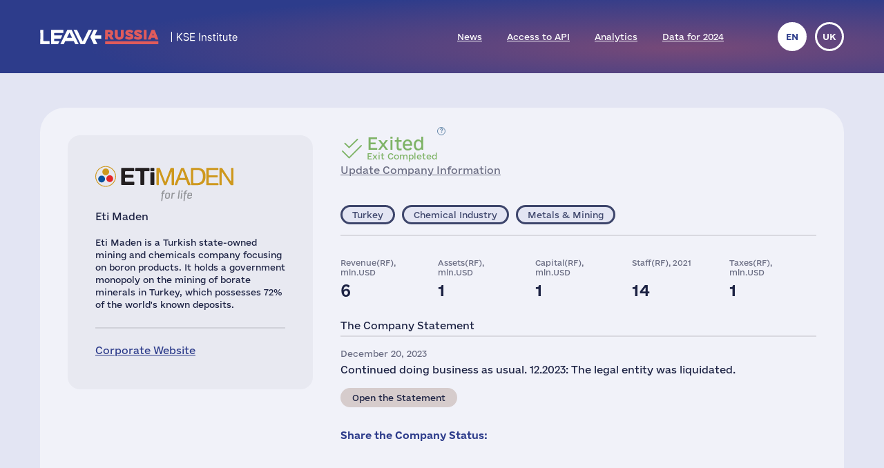

--- FILE ---
content_type: text/html; charset=UTF-8
request_url: https://leave-russia.org/eti-maden
body_size: 3903
content:
<!DOCTYPE html>
<html lang="en" xmlns="http://www.w3.org/1999/xhtml">
<head>
<meta http-equiv="Content-Type" content="text/html; charset=utf-8"/>
<meta name="robots" content="noindex, nofollow"/>
<meta name="viewport" content="width=device-width, initial-scale = 1.0, minimum-scale = 1.0, maximum-scale = 3.0, user-scalable = yes"/>
<meta name="apple-mobile-web-app-capable" content="yes"/>
<meta http-equiv="refresh" content="5"/>
<title>leave-russia.org - Checking Your Browser</title>
<style type="text/css">
html, body
{
	display: table;
	width: 100%;
	height: 80%;
	margin: 0;
}
#msg
{
	text-align: center;
	font-family: sans-serif;
	display: table-cell;
    vertical-align: middle;
    padding: 0 20px;
}
p
{
	line-height: 1.5em; 
}
#msg h1
{
	position: relative;
	display: inline-block;
	padding-left: 30px;
	line-height: 1.2em;
	font-weight: normal;
}
#msg h1:before
{
	display: inline-block;
	line-height: 1.2em;
	margin-right: 5px;
	content: "✓";
}
#msg.done h1:before
{
	color: green;
}
#msg:not(.done) h1:before
{
	background: url([data-uri]) no-repeat left center;
	color: transparent;
}
#msg span.site
{
	text-transform: capitalize;
}
</style>
</head>
<body><div id="msg">
<h1><span class="site">leave-russia.org</span> is checking your browser</h1>
<p>Dear Visitor, please allow us a few seconds to check your browser before accessing <span class="site">leave-russia.org</span>.<br/>You'll be redirected to the requested content automatically.</p>
</div>
<script type="text/javascript">
setTimeout(function() {
	document.cookie = false ? "1941410678=1" : "1941410678=0; path=/;SameSite=Lax";
	document.getElementById("msg").classList.add("done");
	var target = document.location.href;
	var referrer = document.referrer;
	if (referrer.length > 0)
	{
		target += (target.indexOf('?') == -1 ? '?' : '&') + 'utm_referrer=' + encodeURIComponent(referrer);
	}
	document.location.href = target;
}, 3142);
window.stop();
</script>
</body>
</html>

--- FILE ---
content_type: text/html; charset=UTF-8
request_url: https://leave-russia.org/eti-maden
body_size: 4170
content:
<!doctype html>
<html lang="en">
<head>
<style>
@font-face {
  font-family: 'Social';
  src:  url('/site/fonts/Social.eot?gt21gh1');
  src:  url('/site/fonts/Social.eot?gt21gh1#iefix') format('embedded-opentype'),
    url('/site/fonts/Social.ttf?gt21gh1') format('truetype'),
    url('/site/fonts/Social.woff?gt21gh1') format('woff'),
    url('/site/fonts/Social.svg?gt21gh1#Social') format('svg');
  font-weight: normal;
  font-style: normal;
  font-display: block;
}
@font-face
{
	font-family: 'Ukraine';
	src:  url('/site/fonts/e-Ukraine-Regular.otf?v=1') format("opentype");
	font-weight: normal;
	font-style: normal;
}
@font-face
{
	font-family: 'Ukraine';
	src:  url('/site/fonts/e-Ukraine-Bold.otf?v=1') format("opentype");
	font-weight: bold;
	font-style: normal;
}
</style><meta http-equiv="Content-Type" content="text/html; charset=utf-8"/>
<meta http-equiv="Content-Language" content="en"/>
<title>#LeaveRussia: Eti Maden Closed its Business in Russia</title>
<meta name="ROBOTS" content="all"/>
<base href="//leave-russia.org/"/>
<link rel="alternate" hreflang="en" href="//leave-russia.org/eti-maden"/>
<link rel="alternate" hreflang="uk" href="//leave-russia.org/uk/eti-maden"/>
<link rel="canonical"  href="//leave-russia.org/eti-maden"/>
<meta name="twitter:card" content="summary_large_image"/><meta name="twitter:site" content="@LeaveRussiaOrg"/><meta property="og:url" content="https://leave-russia.org/eti-maden?tr1688589951" /><meta property="og:type" content="article" /><meta property="og:title" content="Eti Maden" /><meta property="og:description" content="#LeaveRussia: Eti Maden Closed its Business in Russia" /><meta property="og:image" content="https://leave-russia.org/gallery/Cards/66/eti-transfer.png?v=1688589951" /><meta property="og:image:alt" content="Eti Maden logo"/><meta property="og:image:type" content="image/png" /><meta property="og:image:width" content="1200" /><meta property="og:image:height" content="630" /><meta property="og:locale" content="en_US" /><!-- Google Tag Manager -->
<script>(function(w,d,s,l,i){w[l]=w[l]||[];w[l].push({'gtm.start':
new Date().getTime(),event:'gtm.js'});var f=d.getElementsByTagName(s)[0],
j=d.createElement(s),dl=l!='dataLayer'?'&l='+l:'';j.async=true;j.src=
'https://www.googletagmanager.com/gtm.js?id='+i+dl;f.parentNode.insertBefore(j,f);
})(window,document,'script','dataLayer','GTM-PNBSVDL');</script>
<!-- End Google Tag Manager -->
<link rel="stylesheet" type="text/css" href="//leave-russia.org/cache/css/11e49c5de3f623ca368b657facc6a0ae.css?v=1761744282"/>
<link rel="stylesheet" type="text/css" href="//leave-russia.org/cache/css/99810fe7dbc7f4264f727722aa2a260f.css?v=1761744283" media="print"/>
<link rel="icon" type="image/png" sizes="16x16" href="/site/images/favicon-16.png?v=1">
<link rel="icon" type="image/png" sizes="32x32" href="/site/images/favicon-32.png?v=1">
<link rel="apple-touch-icon-precomposed" sizes="152x152" href="/site/images/favicon-152.png?v=1">
<meta name="viewport" content="width=device-width, initial-scale = 1.0, minimum-scale = 1.0, maximum-scale = 3.0, user-scalable = yes"/>
<meta name="apple-mobile-web-app-capable" content="yes"/>
</head>
<body class="article">
<!-- Google Tag Manager (noscript) -->
<noscript><iframe src="https://www.googletagmanager.com/ns.html?id=GTM-PNBSVDL" height="0" width="0" style="display:none;visibility:hidden"></iframe></noscript>
<!-- End Google Tag Manager (noscript) -->
<div id="container"><div id="header"><div id="headerbg"><div class="headerlimiter"><div id="mobilecontrol" class="mobile_ds"><a id="mmenu" href="javascript:void(0)"></a></div><div class="headermargin"><div id="headertop"><ul class="service_menu"><li class="current logo "><!--noindex--><a rel="nofollow" href="//leave-russia.org"><span>Home</span></a><!--/noindex--></li><li class="  "><a href="//leave-russia.org/news"><span>News</span></a></li><li class="  "><a href="https://www.patreon.com/leaverussia/shop/paid-access-to-api-of-leave-russia-org-1027486"><span>Access to API</span></a></li><li class="  "><a href="//leave-russia.org/bi-analytics"><span>Analytics</span></a></li><li class=" mobilemenu "><a href="//leave-russia.org/about-project"><span>About Project</span></a></li><li class="  "><a href="https://www.researchgate.net/publication/394288109_Financial_Results_of_Foreign_Businesses_in_Russia_in_2024"><span>Data for 2024</span></a></li><li class=" mobilemenu "><a href="//leave-russia.org/war-in-ukraine"><span>War in Ukraine</span></a></li><li class=" mobilemenu targetblank "><a href="https://docs.google.com/forms/d/e/1FAIpQLSdAcgAFrT-NNeAqOBIlPdE5CnLexnTClvCEcLLavqDo50z29Q/viewform?usp=sf_link"><span>Submit a New Company</span></a></li></ul><ul class="language"><li class="current" title="English"><a href="javascript:void(0)">en</a></li><li><a href="//leave-russia.org/uk/eti-maden" title="Українська">uk</a></li></ul></div></div></div></div></div><div id="bodylimiter"><div id="middle_box"><div class="card transfer exited"><div class="cstatus top"><div class="label status transfer wd"><span class="dscr"><p><strong>Exit Completed</strong>: company sold its business/assets or its part of the business to a local partner and leaved the market or liquidated local entity(ies)</p></span><a class="nl" href="javascript:void(0)" ><span>Exited </span>Exit Completed</a></div><div><a href="https://docs.google.com/forms/d/e/1FAIpQLSf1cbBaV0hKcx7Q0zL1Cbe8mL1RSMSLJB2TCXw4bNC4lZpDfw/viewform?usp=pp_url&entry.526599085=Eti%20Maden" target="_blank">Update Company Information</a></div></div><div class="logo top "><img src="//leave-russia.org/gallery/Logos/sprite-66.svg?v=1689281691#eti" alt="Eti Maden"/><div class="annotation">Eti Maden</div></div><div class="cleft"><div class="mtop splitline"></div><div class="mzone"><div class="logo "><img src="//leave-russia.org/gallery/Logos/sprite-66.svg?v=1689281691#eti" alt="Eti Maden"/><div class="annotation">Eti Maden</div></div><div class="about splitline"><p>Eti Maden is a Turkish state-owned mining and chemicals company focusing on boron products. It holds a government monopoly on the mining of borate minerals in Turkey, which possesses 72% of the world's known deposits.</p></div><div class="links splitline"><div><a href="https://www.etimaden.gov.tr/en" target="_blank">Corporate Website</a></div></div></div></div><div class="cright"><div class="cstatus"><div class="label status transfer wd"><span class="dscr"><p><strong>Exit Completed</strong>: company sold its business/assets or its part of the business to a local partner and leaved the market or liquidated local entity(ies)</p></span><a class="nl" href="javascript:void(0)" ><span>Exited </span>Exit Completed</a></div><div><a href="https://docs.google.com/forms/d/e/1FAIpQLSf1cbBaV0hKcx7Q0zL1Cbe8mL1RSMSLJB2TCXw4bNC4lZpDfw/viewform?usp=pp_url&entry.526599085=Eti%20Maden" target="_blank">Update Company Information</a></div></div><div class="lzone splitline"><div><div class="label country tr "><a class="nl" href="javascript:void(0)" >Turkey</a></div><div class="label industry  "><a class="nl" href="javascript:void(0)" >Chemical Industry</a></div><div class="label industry  "><a class="nl" href="javascript:void(0)" >Metals & Mining</a></div></div></div><div class="stats"><div><div>Revenue(RF), mln.USD</div><div>6</div></div><div><div>Assets(RF), mln.USD</div><div>1</div></div><div><div>Capital(RF), mln.USD</div><div>1</div></div><div><div>Staff(RF), 2021</div><div>14</div></div><div><div>Taxes(RF), mln.USD</div><div>1</div></div></div><div class="intro splitline">The Company Statement</div><div class="decision"><div class="date">December 20, 2023</div><p>Continued doing business as usual. 12.2023: The legal entity was liquidated.</p><div class="bline"><div class="label prref "><a class="" href="https://companium.ru/id/1057746397060-ehtiprodakts" target="_blank">Open the Statement</a></div></div></div><div class="sline"><div class="bttn big"><a class="nl ico" href="javascript:void(0)"><span class="text">Share the Company Status:</span><span class="tw" title="Twitter" data-link="https://twitter.com/intent/tweet?text=Eti%20Maden%20sold%20its%20business%20in%20Russia%20and%20exited%20the%20Russian%20market%20due%20to%20the%20military%20invasion%20of%20Ukraine%20by%20the%20Russian%20army.&amp;url=https:%2F%2Fleave-russia.org%2Feti-maden%3Ftr1688589951&amp;hashtags=LeaveRussia,StopRussia"></span><span class="fb" title="Facebook" data-link="https://www.facebook.com/sharer/sharer.php?u=https:%2F%2Fleave-russia.org%2Feti-maden%3Ftr1688589951&amp;quote=Eti%20Maden%20sold%20its%20business%20in%20Russia%20and%20exited%20the%20Russian%20market%20due%20to%20the%20military%20invasion%20of%20Ukraine%20by%20the%20Russian%20army."></span><span class="li" title="LinkedIn" data-link="https://www.linkedin.com/sharing/share-offsite/?url=https:%2F%2Fleave-russia.org%2Feti-maden%3Ftr1688589951"></span></a></div></div></div></div><div id="cpnote">All company names used on this web page are for identification purposes only. All trademarks and registered trademarks are the property of their respective owners.</div><div id="stnote">Company statements and statistical data are collected from open sources and official registers according to the <a href="/our-methodology">methodology of the KSE Institute</a>.</div><a id="btnscan" href="https://leaverussia.kse.ua/">Scanner</a><ul class="footer_menu"><li class=" nl dropdown"><a href="javascript:void(0)"><span>Help Ukraine</span></a><div><ul><li class=" targetblank "><a href="https://b4ukraine.org/"><span>Business for Ukraine (B4Ukraine) coalition</span></a></li><li class=" targetblank "><a href="https://bank.gov.ua/en/about/support-the-armed-forces"><span>Help Army via National Bank</span></a></li><li class=" targetblank "><a href="https://bank.gov.ua/en/news/all/natsionalniy-bank-vidkriv-rahunok-dlya-gumanitarnoyi-dopomogi-ukrayintsyam-postrajdalim-vid-rosiyskoyi-agresiyi"><span>Humanitarian Assistance via National Bank</span></a></li><li class=" targetblank "><a href="https://armysos.com.ua/"><span>Army SOS NGO</span></a></li><li class=" targetblank "><a href="https://savelife.in.ua/en/"><span>Come Back Alive Foundation</span></a></li><li class=" targetblank "><a href="https://caritas.ua/"><span>Caritas Ukraine</span></a></li></ul></div></li><li class=" nl dropdown"><a href="javascript:void(0)"><span>Similar Projects</span></a><div><ul><li class=" targetblank "><a href="https://topcorporateshub.com/"><span>Largest World's Companies by Marketcap</span></a></li><li class=" targetblank "><a href="https://www.boycottrussia.info/"><span>Boycott Russia</span></a></li><li class=" targetblank "><a href="https://www.coalitionforukraine.com/"><span>Coalition for Ukraine</span></a></li><li class=" targetblank "><a href="https://dont-fund-russian.army/"><span>Don’t fund russian army</span></a></li><li class=" targetblank "><a href="https://emailcontactukraine.com/"><span>Email Contact Ukraine</span></a></li><li class=" targetblank "><a href="https://squeezingputin.com/"><span>Squeezing Putin</span></a></li><li class=" targetblank "><a href="https://som.yale.edu/story/2022/over-1000-companies-have-curtailed-operations-russia-some-remain/"><span>Yale SOM List</span></a></li><li class=" targetblank "><a href="https://progressiveshopper.com/Ukraine-advocacy/"><span>Ukraine Advocacy @ Progressive Shopper</span></a></li></ul></div></li><li class=" nl dropdown"><a href="//leave-russia.org/news"><span>Daily News and Tools</span></a><div><ul><li class="  "><a href="//leave-russia.org/news"><span>Company news</span></a></li><li class="  "><a href="https://apps.apple.com/ua/app/leave-russia/id6474446595"><span>Our application in the Apple Store</span></a></li><li class="  "><a href="https://leaverussia.kse.ua/"><span>KSE's Barcode Scanner (mobile only)</span></a></li><li class=" targetblank "><a href="https://t.me/exit_ru_bot"><span>KSE News Monitoring Telegram Bot</span></a></li><li class=" targetblank "><a href="https://twitter.com/selfsanctions"><span>SelfSanctions Project Twitter</span></a></li><li class="  "><a href="https://www.patreon.com/leaverussia/shop/paid-access-to-api-of-leave-russia-org-1027486"><span>Access to API</span></a></li></ul></div></li><li class=" leaverussia targetblank dropdown"><a href="https://kse.ua/kse-department/kse-institute/"><span>KSE | Institute</span></a><div><ul><li class="  "><a href="//leave-russia.org/our-methodology"><span>Methodology of KSE Institute</span></a></li><li class="  "><a href="https://papers.ssrn.com/sol3/papers.cfm?abstract_id=4648135"><span>Exits from Russia</span></a></li><li class="  "><a href="https://papers.ssrn.com/sol3/papers.cfm?abstract_id=4453963"><span>Data for 2022</span></a></li><li class="  "><a href="https://papers.ssrn.com/sol3/papers.cfm?abstract_id=4961551"><span>Data for 2023</span></a></li><li class="  "><a href="https://papers.ssrn.com/sol3/papers.cfm?abstract_id=5375884"><span>Data for 2024</span></a></li><li class="  "><a href="https://papers.ssrn.com/sol3/papers.cfm?abstract_id=5149548"><span>$170bn losses</span></a></li><li class="  "><a href="//leave-russia.org/bi-analytics"><span>Analytics</span></a></li><li class="  "><a href="//leave-russia.org/banks"><span>Bank analytics</span></a></li><li class="  "><a href="//leave-russia.org/about-project"><span>About Project</span></a></li><li class="  "><a href="//leave-russia.org/war-in-ukraine"><span>War in Ukraine</span></a></li><li class=" targetblank "><a href="https://docs.google.com/forms/d/e/1FAIpQLSdAcgAFrT-NNeAqOBIlPdE5CnLexnTClvCEcLLavqDo50z29Q/viewform?usp=sf_link"><span>Submit a New Company</span></a></li><li class=" targetblank "><a href="https://docs.google.com/forms/d/e/1FAIpQLScJtYRMwOAItKXf64sIRtbSAcKP79raYfSJjG3QI0-vstnung/viewform?usp=sf_link"><span>Contact Us</span></a></li><li class=" targetblank maintwitter "><a href="https://twitter.com/LeaveRussiaOrg"><span>Project's Twitter</span><span class="twico" title="Twitter"></span></a></li><li class=" targetblank mainlinkedin "><a href="https://www.linkedin.com/company/leave-russia/"><span>Project's LinkedIn</span></a></li><li class=" targetblank mainyoutube "><a href="https://www.youtube.com/channel/UCa42BXpiM0KIztSU9DqjrNQ"><span>Project's YouTube</span></a></li><li class=" targetblank "><a href="https://www.patreon.com/join/leaverussia"><span>Support us on Patreon</span></a></li></ul></div></li></ul></div></div><div id="ddbg"></div></div><div id="footerlimiter"><div id="footer"><a href="https://brights.io" id="designedinb" target="_blank"></a></div></div><script type="text/javascript"><!--
var node = document.createElement('script');node.type = 'text/javascript';node.async = true;node.src = '//leave-russia.org/cache/js/42a865fb0e8b2c6e4f77b701fb94bff6.js?v=1725660695';var s = document.getElementsByTagName('script')[0];s.parentNode.insertBefore(node, s);
//--></script>
</body>
</html>

--- FILE ---
content_type: image/svg+xml
request_url: https://leave-russia.org/gallery/Logos/sprite-66.svg?v=1689281691
body_size: 127660
content:
<?xml version="1.0" encoding="utf-8"?><svg viewBox="0 0 200 60" xmlns="http://www.w3.org/2000/svg" xmlns:xlink="http://www.w3.org/1999/xlink"><style>:root>svg{display:none}:root>svg:target{display:block}</style><svg viewBox="0 0 200 60" id="actava-trading" xmlns="http://www.w3.org/2000/svg"><path fill="#D62128" d="M0 0h42.79v40.84H0z"/><path fill="#FFF" d="M31.27 8.02L42.8 40.84h-7.42l-2.12-6.77H21.18l-2.31 6.78h-7.19L23.36 8.02h7.91zM23 28.42h8.77L27.3 15.45h-.1L23 28.42z"/><path fill="#020203" d="M16.22 45.44l4.8 13.67h-3.09l-.88-2.82h-5.03l-.96 2.82h-3l4.88-13.67h3.28zm-3.44 8.49h3.66l-1.89-5.41-1.77 5.41zm16.55-4c-.23-.83-.68-2.44-3.05-2.44-1.37 0-3.44.98-3.44 4.84 0 2.44 1.03 4.72 3.44 4.72 1.58 0 2.69-.96 3.05-2.64h2.84c-.57 2.97-2.5 5.05-5.93 5.05-3.66 0-6.23-2.44-6.23-7.18s2.75-7.21 6.27-7.21c4.09 0 5.74 2.82 5.89 4.84l-2.84.02zm9.49 9.18h-2.84V47.8h-4.12v-2.36h11.09v2.36h-4.12v11.31zm9.34-13.67l4.8 13.67h-3.09l-.88-2.82h-5.02L43 59.11h-2.99l4.88-13.67h3.27zm-3.44 8.49h3.66l-1.87-5.41h-.04l-1.75 5.41zm8.94-8.49l2.93 10.37h.06l2.98-10.37h2.95l-4.63 13.67H55.2l-4.59-13.67h3.05zm14.18 0l4.8 13.67h-3.09l-.88-2.82h-5.03l-.96 2.82H59.7l4.88-13.67h3.26zm-3.45 8.49h3.66l-1.83-5.41h-.04l-1.79 5.41zm21.16-7.96v1.79h-4.53v11.88h-1.69V47.75H74.8v-1.79h10.75zm-.5 0h6.04c2.67 0 4.08 1.32 4.08 3.73 0 1.77-.68 2.86-1.98 3.35 1.22.28 1.68.85 1.83 3.28.09 1.83.17 2.92.52 3.31h-1.9c-.19-.85-.28-1.71-.28-2.58-.15-2.67-.51-3.29-2.37-3.29h-4.27v5.88h-1.63l-.04-13.68zm1.62 6.19h3.76c2.1 0 3.09-.54 3.09-2.32s-1.03-2.28-3.24-2.28h-3.62v4.6zm13.56-6.19h1.68L107 59.63h-1.68l-1.45-3.9h-5.83l-1.51 3.9h-1.71l5.41-13.66zm2.97 7.98l-2.18-5.81-2.31 5.81h4.49zm3.8-7.98h5.22c3.19 0 5.41 1.83 5.41 6.83 0 5.27-2.44 6.83-5.99 6.83H107V45.97zm1.52 11.88h3.61c2.62 0 3.97-1.35 3.97-5.06 0-3.6-1.35-5.03-3.97-5.03h-3.61v10.09zm11.65 1.78h-1.68V45.97h1.68v13.66zm3.53-13.66l7.09 11.65V45.97h1.55v13.67h-2.16l-7.07-11.65v11.65h-1.55V45.97h2.14zm15.27 1.47c-2.77 0-4.42 2.03-4.42 5.36 0 3.33 1.67 5.36 4.37 5.36 2.31.1 4.26-1.69 4.35-4v-.07h-3.77V52.3h5.34v7.32h-1.18l-.16-2.29a4.892 4.892 0 01-4.6 2.65c-3.7 0-6.1-2.88-6.1-7.19s2.37-7.19 6.3-7.19c3.1 0 5.41 2 5.63 4.67h-1.71c-.45-1.8-1.89-2.83-4.05-2.83z"/><path fill="#D62128" d="M64.55 8.02v4.27h-10.9v28.55H49.6V12.29H38.7V8.02h25.85z"/></svg><svg viewBox="0 0 200 60" id="agravis" xmlns="http://www.w3.org/2000/svg"><path fill-rule="evenodd" clip-rule="evenodd" fill="#292526" d="M46.89 25.28c-4.03.08-8.81 1.91-10.09 6.08-.61 2.2-.09 4.73 1.52 6.38 4.34 4.77 14.72 4.63 18.73-.52v-4.7h-8.61v2.07h5.65v1.93c-1.46 1.58-3.58 2.4-5.7 2.53-3.88.4-9.19-1.66-8.77-6.28.67-6.28 11.47-7.01 14.73-2.51L56.86 29c-2.42-2.87-6.35-3.83-9.97-3.72zm97.23 0c-2.36.11-4.98.53-6.73 2.24-1.73 1.9-.58 4.05 1.54 4.93 2.51.99 5.31.95 7.98 1.14 1.56.08 3.19.1 4.63.8 2.41 1.19 1.3 3.25-.8 3.97-4.4 1.49-9.46.3-13.43-1.9l-1.78 1.87c4.76 2.73 11.78 3.67 17 1.79 1.24-.55 2.53-1.29 3.15-2.55.71-1.41.19-3.19-1.07-4.09-2.92-2.28-6.87-1.83-10.35-2.15-1.27-.14-4.21-.24-4.6-1.68l-.02-.02c-.07-1.76 3.18-2.17 4.49-2.23 3.17-.15 6.37.63 9.11 2.23l1.78-1.8c-3.33-1.81-7.14-2.66-10.9-2.55zm-120.7.05L13 41.05h3.22l2.74-4.13h11.25l2.82 4.13h3.23l-10.5-15.72h-2.34zm70.59 0L83.62 41.05h3.22l2.72-4.13h11.25l2.81 4.13h3.26L96.37 25.33h-2.36zm10.02 0l10.24 15.73h1.83l10.29-15.73h-3.31l-7.89 12.13-7.9-12.13h-3.26zm24.67 0v15.73h3.01V25.33h-3.01zm-66.29.02v15.73h2.96v-6.72h7.75c.91 1.18 4.2 5.46 5.16 6.72l3.38.01c-1.02-1.32-4.29-5.56-5.25-6.81 2.91-.4 5.63-2.79 4.49-5.91-.65-1.67-2.46-2.54-4.13-2.82-3.29-.46-10.95-.08-14.36-.2zm2.97 2.09c2.69.09 7.96-.19 10.56.14 1.04.19 2.14.92 2.13 2.09.11 1.26-.83 2.04-1.98 2.26-2.68.43-7.94.08-10.71.19v-4.68zm-40.79 1.05c-.01.05 4.19 6.22 4.21 6.26h-8.39l4.18-6.26zm70.61 0c-.01.05 4.2 6.22 4.22 6.26h-8.4l4.18-6.26z"/><path fill="#71B739" d="M41.15.33c2.32.2 7.1 1.48 6.95 1.72l-8.58 13.06C25.49 11.12-1.86 18.62 4 38.21-10.12 14.59 15.73-2.61 41.15.33"/><path fill-rule="evenodd" clip-rule="evenodd" fill="#FCEA21" d="M5.63 41.06c8.67 15.18 45.78 31.99 84.9 3.44-8.75 2.63-47.9 25.31-84.9-3.44"/><path fill-rule="evenodd" clip-rule="evenodd" fill="#292526" d="M129.15 43.19c-1.08-.17-2.18 1.14-.88 1.72.42.21 1.63.26 1.95.58.6 1.16-2.22 1.2-2.18.07l-.54.04c-.01 1.78 4.2 1.49 3.19-.35-.35-.53-1.8-.53-2.31-.82-.81-.99 1.85-1.21 1.83-.17l.55-.02c-.07-.79-.89-1.07-1.61-1.05zm24.41 0c-4.27.39-1.22 5.37 1.8 3.05v-1.29l-1.8.01v.4h1.26v.66c-4.24 2.05-2.93-4.76-.04-1.68l.51-.12c-.2-.76-.98-1.04-1.73-1.03zm-58.33.06v3.48h.57v-1.56c1.19-.26 1.84.66 2.45 1.56h.7c-.42-.49-.88-1.37-1.52-1.59 1.15.04 1.68-1.41.53-1.79-.52-.17-2.11-.07-2.73-.1zm6.73 0l-1.62 3.48h.6l.45-1.06h1.77l.5 1.06h.63l-1.72-3.48h-.61zm4.18 0v3.48h.56v-3.48h-.56zm3.04 0v3.48h.56v-1.59h1.98v-.41h-1.98v-1.07h2.29v-.41h-2.85zm4.9 0v3.48h.55v-1.59h1.98v-.41h-1.98v-1.07h2.3v-.41h-2.85zm4.89 0v3.48h3.16v-.42h-2.6v-1.18h2.34v-.41h-2.34v-1.06h2.5v-.41h-3.06zm5.55 0v3.48h.56v-3.48h-.56zm8.76 0v3.48h3.16v-.42h-2.6v-1.18h2.34v-.41h-2.34v-1.06h2.49v-.41h-3.05zm5.55 0v3.48h.54V44l2.23 2.74h.56v-3.48h-.54V46l-2.21-2.74h-.58zm9.16 0l-1.62 3.48h.6l.46-1.06h1.77l.49 1.06h.65l-1.73-3.48h-.62zm-45.74.38c.13.39.56 1.25.75 1.67h-1.43c.17-.42.6-1.24.68-1.67zm46.02 0c.16.38.55 1.25.75 1.67h-1.43c.17-.42.61-1.24.68-1.67zm-52.46.01c3.04-.34 3.01 1.47 0 1.14v-1.14z"/></svg><svg viewBox="0 0 200 60" id="al-enterprise" xmlns="http://www.w3.org/2000/svg"><path fill="#5A4595" d="M178.84 45.34c-11.62-.01-21.12-9.49-21.12-21.11 0-11.67 9.53-21.14 21.24-21.11 11.65.04 21.07 9.5 21.04 21.16-.02 11.64-9.5 21.07-21.16 21.06zm1.74-34.56c.15.08.3.17.45.25-.15.69-.27 1.39-.46 2.08-1.27 4.5-2.74 8.95-3.78 13.49-.68 2.96-.95 6.05-1.06 9.09-.08 2.41 1.48 3.53 3.83 3.11 3.76-.67 6.37-3.08 8.72-5.89.82-.98.75-1.71-.04-2.53-1.02.88-1.93 1.81-2.98 2.54a19.67 19.67 0 01-3.48 1.93c-1.63.7-2.36.23-2.24-1.52.16-2.45.38-4.92.89-7.31.98-4.57 2.22-9.08 3.29-13.63.57-2.41-.01-3.33-2.43-3.73-.85-.14-1.88.04-2.65.42-1.03.51-1.97 1.27-2.81 2.07-4.71 4.51-8.37 9.82-11.51 15.48-1.27 2.29-1.46 1.64.72 3.38 1.07.85 1.38.78 2.13-.33 2.32-3.42 5.22-6.26 8.68-8.5.96-.62 1.34-1.38 1.44-2.6-1.96 1.13-3.79 2.19-5.62 3.25 2.4-4.21 4.85-8.32 8.91-11.05zm9.86 18.56c.89-1.89 1.58-3.72 1.65-5.72.17-4.62-2.66-7.38-7.26-7.1-.31.02-.6.34-.89.52.89.21 1.61.14 2.33.15 3.15.04 5.41 2.28 5.16 5.41-.12 1.57-.7 3.12-1.26 4.61-.28.76-.45 1.34.27 2.13z"/><path fill="#080809" d="M139.96 31.49h-2.43c0-2.09.01-4.14 0-6.2 0-.69-.02-1.37-.09-2.05-.17-1.54-.97-2.45-2.24-2.61-1.31-.16-2.7.65-3.12 1.99-.24.75-.32 1.58-.33 2.38-.04 2.13-.01 4.27-.01 6.46h-2.43V18.68h2.23c.03.57.05 1.14.09 2.02 1.09-1.6 2.33-2.4 3.99-2.4 2.57 0 4.25 1.6 4.34 4.34.07 2.92 0 5.83 0 8.85zm-14.57-5.6c.34-.01.9-.26.99-.52.75-2.21-.41-5.15-2.4-6.33-2.1-1.24-4.98-.86-6.69.86-2.27 2.29-2.56 6.68-.63 9.39 1.76 2.47 6.03 3.36 9.12 1.9V29.4c-5.27.78-7.31-.11-7.73-3.49 2.5.01 4.92.03 7.34-.02zm-3.91-5.56c1.33.07 2.93 1.72 2.53 3.8h-6.03c.25-2.65 1.48-3.91 3.5-3.8zm-30.16 6.7c.03 1.86.78 3.41 2.54 4.21 1.93.87 3.91.87 5.83-.11 1.33-.67 2.17-1.81 2.22-3.24.11-3.05.03-6.1.03-9.18h-2.4v2.61c-.01 1.86.03 3.71-.05 5.57-.09 2.01-1.2 2.9-3.18 2.71-1.62-.16-2.46-1.12-2.48-2.98-.03-2.62-.01-5.23-.01-7.91H91.3c.01 2.83-.03 5.57.02 8.32zm-10.41 4.44H90v-2.31h-6.68V14.63h-2.41v16.84zm32.14-12.72c-1.74-.59-3.48-.64-5.17.15-2.88 1.33-4.27 4.7-3.35 8.1.87 3.23 3.47 5.04 6.88 4.79 2.26-.17 2.53-.48 2.35-2.71-3.4.88-5 .51-6.18-1.43-1.02-1.67-.86-4.29.34-5.68 1.38-1.6 3.22-1.85 5.94-.71-.35-.93.55-2.05-.81-2.51zm30.19-.54c.09.42.01.88.01 1.33.03 3.02.03 6.04.1 9.07.03 1.31.67 2.32 1.94 2.8 1.43.54 2.88.49 4.29.06v-1.84c-.78 0-1.55.17-2.2-.05-.59-.2-1.47-.78-1.5-1.23-.15-2.51-.07-5.04-.07-7.63h3.52v-2.04h-3.59v-4.3c-1.51.95-2.95 1.75-2.5 3.83zM13.65 31.49h-2.62c-.07-.1-.16-.19-.19-.3-.94-3.01-.93-3.01-4.03-3.01-3.06 0-3.06 0-4 2.91l-.14.39H0c.36-1.18.71-2.32 1.06-3.45C2.3 24 3.57 19.97 4.77 15.92c.29-.99.68-1.53 1.8-1.34.58.1 1.2.02 1.91.02 1.73 5.62 3.44 11.22 5.17 16.89zm-4.39-5.61c-.81-2.92-1.58-5.69-2.44-8.76L4.4 25.88h4.86zm30.12-2.51c.32-2.13-.38-3.11-2.36-2.98-1.45.09-2.88.55-4.31.84-.18-1.89-.15-1.97 1.78-2.5 1.69-.46 3.41-.61 5.11-.04 1.19.39 2.16 1.16 2.22 2.45.13 3.26.11 6.52.1 9.78 0 .2-.38.56-.6.56-2.2.07-4.41.2-6.61.05-1.55-.11-2.71-1.09-3.02-2.7-.33-1.69.25-3.09 1.7-4.09 1.6-1.11 3.44-1.27 5.3-1.34.22-.01.42-.02.69-.03zm.09 1.38c-1.56.44-2.97.72-4.27 1.24-.89.35-1.22 1.27-1.06 2.23.16.95.88 1.48 1.77 1.56 1.17.1 2.36.03 3.56.03v-5.06zm15.25 1.17c.62 3.48 2.56 4.32 7.73 3.49.23 1.87.14 2.09-1.58 2.29-1.15.13-2.35.17-3.49-.01-2.71-.41-4.41-2.07-5.06-4.71-.76-3.08.28-6.23 2.44-7.73 1.77-1.23 4.48-1.22 6.27.01 1.75 1.21 2.71 3.88 2.07 6.03-.08.28-.68.59-1.04.59-2.42.06-4.84.04-7.34.04zm.02-1.77h5.98c.19-2.22-.93-3.75-2.73-3.81-1.95-.06-3.25 1.45-3.25 3.81zm-30.67 3.96c-1.24-1.59-1.36-4.16-.26-5.79 1.21-1.79 2.84-2.12 6.05-1.23.18-2.3.08-2.47-2.21-2.68-.87-.08-1.79-.06-2.62.15-3.42.87-5.31 4.51-4.37 8.26.9 3.61 4.13 5.65 7.71 4.86 1.68-.37 1.85-.67 1.5-2.65-2.68 1.01-4.52.72-5.8-.92zm25.3 1.52c-1.16.01-1.86-.6-1.89-1.75-.05-2.33-.02-4.66-.02-7.12h3.57v-2.1h-3.65v-4.32c-.5.38-.82.7-1.2.91-.99.55-1.27 1.33-1.24 2.47.09 3.27.02 6.54.04 9.81.01 3.02 1.41 4.35 4.44 4.23.63-.02 1.26-.16 1.88-.24v-1.98c-.73.04-1.33.09-1.93.09zm-33.9 1.85h2.33V14.64h-2.33v16.84zm52.69-16.8h-2.34v16.8h2.34v-16.8z"/><path fill="#5A4595" d="M74.53 26.39c-1.16-.02-2.14-1.04-2.12-2.2.02-1.17 1.01-2.14 2.18-2.12 1.17.02 2.14 1.02 2.12 2.18-.01 1.16-1.04 2.16-2.18 2.14z"/><path fill="#080809" d="M37.22 52.79v4.09h-1.15V45.37c.71-.13 1.42-.28 1.06 1 .67-.44 1.18-.89 1.78-1.13 1.25-.51 2.81.05 3.58 1.27 1.13 1.77 1.18 3.66.25 5.52-1.07 2.16-3.49 2.55-5.52.76zm0-3.27c0 1.92 1 3.31 2.42 3.35 1.38.04 2.43-1.37 2.46-3.31.03-1.9-.99-3.39-2.34-3.45-1.37-.05-2.53 1.51-2.54 3.41zM5.31 47.96c.24-.72.15-1.08-.64-1.06-1.11.04-2.23.01-3.39.01v-4.48h4.48l-.07-1.01H0v12.3h5.75c-.02-.41-.04-.75-.06-1.16H1.25v-4.6h4.06zm3.78.55c.08-1.46 1.07-2.34 2.29-2.3 1.21.04 1.87.89 1.88 2.45.01 1.68 0 3.37 0 5.07h1.18c0-2.03.08-4-.02-5.97-.1-2.03-2-3.23-3.88-2.53-.53.2-.99.6-1.61.98.14-1.21-.48-1-1.12-.8v8.32h1.25c.01-1.78-.07-3.5.03-5.22zm13.4 1.45c.35 2.5 1.58 3.14 5.16 2.73.23.66.07 1.04-.69 1.15-1.74.25-3.43.22-4.69-1.2-1.26-1.43-1.34-3.15-.83-4.89.63-2.11 2.56-3.15 4.5-2.51 1.82.61 2.7 2.58 2.03 4.72h-5.48zm.01-1.09h4.42c.09-1.67-.68-2.72-2.02-2.79-1.29-.06-2.3 1.1-2.4 2.79zm45.56 1.09h-5.47c.15 2.47 1.77 3.3 5.07 2.66.23.62.17 1.03-.6 1.21-3.62.87-6.32-1.54-5.81-5.2.34-2.44 2.11-3.88 4.32-3.51 1.97.32 3.02 2.28 2.49 4.84zm-1.09-1.06c.07-1.71-.69-2.73-2.02-2.81-1.36-.08-2.36 1.09-2.39 2.81h4.41zm-7.82-3.57c-1.03-.12-2.08-.21-3.1-.07-.93.12-1.58.77-1.72 1.78-.14 1.02.34 1.71 1.19 2.18.6.33 1.24.58 1.85.88.7.34 1.5.7 1.33 1.64-.18.98-1.03 1.14-1.89 1.11-.75-.03-1.51-.12-2.29-.18-.28.72-.04 1.13.76 1.16.8.03 1.61.1 2.41.03 1.13-.1 2.03-.62 2.26-1.83.25-1.26-.42-2.08-1.48-2.62-.72-.37-1.49-.63-2.16-1.06-.35-.23-.78-.79-.71-1.09.09-.39.62-.9 1.01-.96.94-.14 1.91-.05 3.23-.05-.26-.37-.45-.89-.69-.92zm-42.28-.91c.07 2.25.02 4.51.02 6.77.01 2.15.84 2.87 3.02 2.64.87-.09.87-.09.65-1.11-.89 0-2.19.58-2.36-.83-.21-1.81-.05-3.66-.05-5.57h2.35c-.03-.39-.05-.7-.08-1.08h-2.31v-2.41c-.87.31-1.26.7-1.24 1.59zm29.53 5.45c0-2.75.77-3.54 3.7-3.58-.2-.43-.29-1.01-.53-1.08-1.3-.4-2.28.3-3.25 1.32-.06-.52-.1-.85-.15-1.24-.36.03-.66.05-.93.07v8.4h1.15c.01-1.39.01-2.64.01-3.89zm-16.36 3.87h1.17v-3.9c0-2.65.95-3.6 3.54-3.51v-1.06c-1.52-.48-2.6.15-3.52 1.32-.05-.51-.08-.89-.12-1.3-.41.02-.72.03-1.06.05-.01 2.89-.01 5.62-.01 8.4zm21.2.01h1.08v-8.39h-1.08v8.39zm1.24-10.72c-.11-.32-.52-.54-.8-.8-.22.28-.59.55-.6.84-.01.26.36.54.75 1.06.34-.54.72-.89.65-1.1z"/></svg><svg viewBox="0 0 200 60" id="albahrainjewellers" xmlns="http://www.w3.org/2000/svg"><path fill="#501012" d="M0 0h135.88v60H0z"/><path d="M51.66 29.73l1.31-.2h.23l1.2.2v.71h-2.74v-.71zm3.61-8h1.31l2.86 8.71h-2.17l-2.17-7.11.48-.67-2.43 7.77h-.75l2.87-8.7zm-1.37 5.41h3.43l.29.77h-3.93l.21-.77zm2.14 2.62l1.44-.2h.85l1.63.2v.68h-3.92v-.68zm4.46-7.3v-.71h4.19v.71l-1.88.2h-.46l-1.85-.2zm2.05 7.07v.91H60.5v-.71l1.84-.2h.21zm-1.11-7.78h2.21c-.04 1.34-.04 2.72-.04 4.1v.7c0 1.16 0 2.54.04 3.9h-2.21c.04-1.34.04-2.72.04-3.83v-.77c0-1.37 0-2.75-.04-4.1zm5.77 6.1l-.13 2.59h-4.53v-.76h4.11l-.96.76.5-2.59h1.01zm3.38-5.39v-.71h2.04v.91h-.2l-1.84-.2zm2.04 7.07v.91h-2.04v-.71l1.84-.2h.2zm-1.06-3.62c0-1.38 0-2.78-.04-4.16h2.17c-.04 1.36-.04 2.75-.04 4.16v.32c0 1.45 0 2.83.04 4.22h-2.17c.04-1.36.04-2.74.04-4.15v-.39zm1.06-.36h1.39c1.08 0 1.58-.55 1.58-1.59 0-.98-.46-1.45-1.46-1.45h-1.5v-.76h2.06c2.15 0 2.96.88 2.96 2.05 0 .98-.59 1.82-2.64 2.07v-.12c2.25.14 3.13.97 3.13 2.26 0 1.11-.78 2.44-3.94 2.44h-1.57v-.76h1.47c1.17 0 1.86-.58 1.86-1.7 0-1.2-.6-1.73-1.87-1.73h-1.46v-.71zm5.46 4.18l1.31-.2h.23l1.21.2v.71H78.1v-.71zm3.61-8h1.31l2.86 8.71H83.7l-2.17-7.11.47-.66-2.43 7.77h-.75l2.88-8.71zm-1.37 5.41h3.43l.29.77h-3.93l.21-.77zm2.14 2.62l1.44-.2h.85l1.63.2v.68h-3.92v-.68zm4.46-7.3v-.71h4.01v.71l-1.85.2h-.37l-1.79-.2zm2.15 7.07l1.85.2v.71h-4.01v-.71l1.78-.2h.38zm-1.19-3.68c0-1.36 0-2.74-.04-4.1h2.21c-.04 1.34-.04 2.71-.04 4.1v.41c0 1.45 0 2.82.04 4.19h-2.21c.04-1.34.04-2.71.04-4.1v-.5zm1.07.51v-.77h4.84v.77h-4.84zm2.86-3.9v-.71h4.01v.71l-1.83.2h-.36l-1.82-.2zM94 29.53l1.83.2v.71h-4.01v-.71l1.83-.2H94zm-1.27-3.68c0-1.36 0-2.74-.04-4.1h2.21c-.04 1.34-.04 2.71-.04 4.1v.49c0 1.36 0 2.74.04 4.1h-2.21c.04-1.34.04-2.71.04-4.19v-.4zm3.92-3.39v-.71h2.04v.91h-.2l-1.84-.2zm2.24 7.07l1.84.2v.71h-4.09v-.71l1.84-.2h.41zm-1.26-3.68c0-1.36 0-2.74-.04-4.1h2.17c-.04 1.35-.04 2.7-.04 4.14v.41c0 1.41 0 2.79.04 4.15h-2.17c.04-1.34.04-2.71.04-4.1v-.5zm1.08-.15h1.5c1.26 0 1.65-.77 1.65-1.62 0-1.06-.55-1.58-1.59-1.58H98.7v-.76h2.09c2 0 3.11.82 3.11 2.2 0 1.01-.72 2.05-2.97 2.17l.01-.13c2.01.06 2.51.75 2.73 2.17l.33 2.05-1.04-.68 1.9.22v.71c-.6.15-.81.19-1.39.19-1.08 0-1.72-.33-1.84-1.36l-.24-1.54c-.13-.89-.44-1.3-1.2-1.3h-1.47v-.74zm6.44 4.03l1.31-.2h.23l1.21.2v.71h-2.74v-.71zm3.61-8h1.31l2.86 8.71h-2.17l-2.17-7.11.48-.67-2.43 7.77h-.75l2.87-8.7zm-1.37 5.41h3.43l.29.77h-3.93l.21-.77zm2.14 2.62l1.44-.2h.85l1.63.2v.68h-3.92v-.68zm4.46-7.3v-.71h4.1v.71l-1.88.2h-.37l-1.85-.2zm2.22 7.07l1.88.2v.71h-4.1v-.71l1.84-.2h.38zm-1.24-3.68c0-1.36 0-2.74-.04-4.1h2.21c-.04 1.34-.04 2.71-.04 4.1v.48c0 1.37 0 2.75.04 4.11h-2.21c.04-1.34.04-2.71.04-4.1v-.49zm3.9 3.88l1.35-.2h.36l1.64.2v.71h-3.35v-.71zm.66-7.52l.73.37-1.38-.12v-.72h2.87l4.56 6.52v2.21h-1.08l-5.7-8.26zm.42-.46l.82.72v7.98h-.82v-8.7zm4.09 0h3.35v.71l-1.29.2h-.35l-1.71-.2v-.71zm1.45 0h.82v8.72l-.82-.85v-7.87z" fill="#F9C54F"/><path d="M53.31 36.67c-.03.92-.03 1.87-.03 2.82v1.42c0 1.04-.02 1.52-.13 1.99-.18.91-.94 1.35-1.7 1.35-.34 0-.7-.1-.79-.45.05-.33.27-.45.55-.45.23 0 .42.08.68.28l.3.24-.07.1-.07.01-.02-.07c.34-.26.45-.61.45-1.19 0-.57-.04-1.56-.09-6.04h.92zm-1.82 0h2.65v.37l-1.19.14h-.19l-1.27-.14v-.37zm4.51.37v-.37h1.28v.51h-.09L56 37.04zm1.28 5.23v.51H56v-.37l1.19-.14h.09zm-.42-2.77c0-.94 0-1.89-.03-2.83h.91c-.03.92-.03 1.87-.03 2.83v.34c0 1.04 0 1.99.03 2.93h-.91c.03-.92.03-1.87.03-2.83v-.44zm2.92-2.83l.42.46h-2.92v-.46h3.23l.06 1.62h-.52l-.27-1.62zm-.45 3.2h-2.05v-.43h2.05v.43zm1.43 1.29l-.06 1.62h-3.41v-.46h3.1l-.42.46.28-1.62h.51zm-1.72-1.62l.14-.96h.41v2.15h-.41l-.14-1.01v-.18zm4.49-2.36l-1.18-.14v-.37h2.47v.37l-1.1.14h-.19zm3.11-.51h.33l1.62 5.1-.24.05 1.42-5.15h.46l-1.66 6.17h-.39l-1.72-5.18.3-.02-1.62 5.2h-.38l-1.77-6.17h.89l1.36 5.1-.27.05 1.67-5.15zm.09.51l-1.16-.14v-.37h2.46v.37l-1.11.14h-.19zm3.01 0l-.95-.14v-.37h2.06v.37l-.93.14h-.18zm2.75-.14v-.37h1.28v.51h-.09l-1.19-.14zm1.28 5.23v.51h-1.28v-.37l1.19-.14h.09zm-.43-2.77c0-.94 0-1.89-.03-2.83h.91c-.03.92-.03 1.87-.03 2.83v.34c0 1.04 0 1.99.03 2.93h-.91c.03-.92.03-1.87.03-2.83v-.44zm2.92-2.83l.42.46h-2.92v-.46H77l.06 1.62h-.52l-.28-1.62zm-.45 3.2h-2.04v-.43h2.04v.43zm1.44 1.29l-.06 1.62h-3.41v-.46h3.1l-.42.46.28-1.62h.51zm-1.72-1.62l.14-.96h.42v2.15h-.42l-.14-1.01v-.18zm3.58-2.5v-.37h2.56v.37l-1.19.14h-.19l-1.18-.14zm1.28 5.23v.51h-1.28v-.37l1.19-.14h.09zm-.46-5.6h.91c-.03.94-.03 1.89-.03 2.83v.63c0 .78 0 1.73.03 2.65h-.91c.03-.94.03-1.89.03-2.82v-.46c0-.96 0-1.91-.03-2.83zm3.78 4.39l-.09 1.72h-3.24v-.46h2.92l-.51.46.36-1.72h.56zm1.95-4.02v-.37h2.56v.37l-1.19.14h-.19l-1.18-.14zm1.28 5.23v.51h-1.28v-.37l1.19-.14h.09zm-.46-5.6h.91c-.03.94-.03 1.89-.03 2.83v.63c0 .78 0 1.73.03 2.65h-.91c.03-.94.03-1.89.03-2.82v-.46c0-.96 0-1.91-.03-2.83zm3.79 4.39l-.09 1.72h-3.24v-.46h2.92l-.51.46.36-1.72h.56zm1.94-4.02v-.37h1.28v.51h-.09l-1.19-.14zm1.28 5.23v.51h-1.28v-.37l1.19-.14h.09zm-.43-2.77c0-.94 0-1.89-.03-2.83h.91c-.03.92-.03 1.87-.03 2.83v.34c0 1.04 0 1.99.03 2.93h-.91c.03-.92.03-1.87.03-2.83v-.44zm2.93-2.83l.42.46h-2.92v-.46h3.23l.06 1.62h-.52l-.27-1.62zm-.45 3.2H93.5v-.43h2.04v.43zm1.43 1.29l-.06 1.62H93.5v-.46h3.1l-.42.46.28-1.62h.51zm-1.72-1.62l.14-.96h.42v2.15h-.42l-.14-1.01v-.18zm3.58-2.5v-.37h1.28v.51h-.09l-1.19-.14zm1.37 5.23l1.19.14v.37h-2.56v-.37l1.19-.14h.18zm-.52-2.77c0-.94 0-1.89-.03-2.83h.91c-.03.95-.03 1.84-.03 2.92v.27c0 1.03 0 1.98.03 2.92h-.91c.03-.92.03-1.87.03-2.83v-.45zm.43.04h1.13c.97 0 1.43-.53 1.43-1.26 0-.76-.41-1.18-1.34-1.18h-1.23v-.43h1.26c1.39 0 2.2.59 2.2 1.6 0 .77-.6 1.47-1.81 1.57l.03-.07c.7.06 1.09.37 1.33 1.2l.43 1.51-.31-.19.96.11v.37c-.18.06-.39.09-.67.09-.57 0-.83-.15-.94-.59l-.36-1.46c-.18-.73-.5-.87-1.25-.87h-.87v-.4zm8.88 1.82c0-.59-.35-.85-1.12-1.16l-.35-.14c-.93-.37-1.57-.9-1.57-1.84 0-1.05.88-1.69 2.04-1.69.61 0 1.1.19 1.49.48l-.06 1.19h-.56l-.25-1.38.59.3v.46c-.45-.43-.78-.59-1.26-.59-.7 0-1.22.35-1.22 1.03 0 .57.37.9 1.02 1.16l.36.14c1.19.47 1.66 1 1.66 1.86 0 1.08-.89 1.74-2.15 1.74-.68 0-1.35-.21-1.77-.48l.05-1.28h.56l.24 1.41-.6-.25v-.44c.56.41.88.59 1.49.59.85-.01 1.41-.41 1.41-1.11zm2.68-4.32v-.37h2.56v.37l-1.19.14h-.19l-1.18-.14zm1.28 5.23v.51h-1.28v-.37l1.19-.14h.09zm-.45-5.6h.91c-.03.94-.03 1.89-.03 2.83v.63c0 .78 0 1.73.03 2.65h-.91c.03-.94.03-1.89.03-2.82v-.46c-.01-.96-.01-1.91-.03-2.83zm3.78 4.39l-.09 1.72h-3.24v-.46h2.92l-.51.46.36-1.72h.56zm1.95-4.02v-.37h2.56v.37l-1.19.14h-.19l-1.18-.14zm1.37 5.23l1.19.14v.37h-2.56v-.37l1.19-.14h.18zm-.52-2.77c0-.94 0-1.89-.03-2.83h.91c-.03.92-.03 1.87-.03 2.83v.45c0 .94 0 1.89.03 2.83h-.91c.03-.92.03-1.87.03-2.83v-.45zm8.4 2.38v.5l-.56.13.23-1.35h.56l-.04 1.33c-.57.31-1.19.44-1.83.44-1.83 0-3.07-1.32-3.07-3.19 0-1.84 1.3-3.19 3.06-3.19.5 0 1.14.09 1.75.44l.04 1.33h-.56l-.23-1.36.56.13v.55c-.51-.48-1.01-.63-1.45-.63-1.21 0-2.19.95-2.19 2.73s.88 2.73 2.13 2.73c.52-.01 1.09-.17 1.6-.59z" fill="#B3A9A9"/><radialGradient id="ada" cx="-94.031" cy="31.859" r="10.846" gradientTransform="matrix(-.597 0 0 1 -36.613 0)" gradientUnits="userSpaceOnUse"><stop offset="0" stop-color="#fbf4b1"/><stop offset="1" stop-color="#fff"/></radialGradient><path fill="url(#ada)" d="M25.39 18.79s-5.68 2.72-8.44 9.03c-2.46 5.62-1.92 11.08-1.92 11.08s3.71-3.03 6.1-3.47c3.43-.63 7.73.5 7.73.5s-3.89-2.51-4.26-7.27c-.4-5.01.79-9.87.79-9.87z"/><radialGradient id="adb" cx="26.308" cy="31.772" r="9.318" gradientUnits="userSpaceOnUse"><stop offset="0" stop-color="#fbf4b1"/><stop offset="1" stop-color="#f49539"/></radialGradient><path fill="url(#adb)" d="M13.27 20.17s6.23 1.21 11.24 4.51c6.91 4.55 8.15 9.32 8.15 9.32s-4.82-1.42-8.23-.08c-3.09 1.21-5.52 4.1-5.52 4.1s1.88-4.22.38-9.4c-1.53-5.25-6.02-8.45-6.02-8.45z"/><radialGradient id="adc" cx="22.146" cy="10.344" r=".926" gradientUnits="userSpaceOnUse"><stop offset="0" stop-color="#fbf4b1"/><stop offset="1" stop-color="#f49539"/></radialGradient><circle fill="url(#adc)" cx="21.92" cy="10.6" r=".93"/><radialGradient id="add" cx="18.451" cy="10.98" r="1.003" gradientUnits="userSpaceOnUse"><stop offset="0" stop-color="#fbf4b1"/><stop offset="1" stop-color="#f49539"/></radialGradient><circle fill="url(#add)" cx="18.07" cy="11.29" r="1"/><radialGradient id="ade" cx="26.015" cy="10.944" r="1.003" gradientUnits="userSpaceOnUse"><stop offset="0" stop-color="#fbf4b1"/><stop offset="1" stop-color="#f49539"/></radialGradient><circle fill="url(#ade)" cx="25.68" cy="11.26" r="1"/><radialGradient id="adf" cx="29.877" cy="11.959" r="1.064" gradientUnits="userSpaceOnUse"><stop offset="0" stop-color="#fbf4b1"/><stop offset="1" stop-color="#f49539"/></radialGradient><circle fill="url(#adf)" cx="29.57" cy="12.32" r="1.06"/><radialGradient id="adg" cx="14.722" cy="11.848" r="1.064" gradientUnits="userSpaceOnUse"><stop offset="0" stop-color="#fbf4b1"/><stop offset="1" stop-color="#f49539"/></radialGradient><circle fill="url(#adg)" cx="14.33" cy="12.32" r="1.06"/><radialGradient id="adh" cx="11.094" cy="13.974" r="1.296" gradientUnits="userSpaceOnUse"><stop offset="0" stop-color="#fbf4b1"/><stop offset="1" stop-color="#f49539"/></radialGradient><circle fill="url(#adh)" cx="10.59" cy="14.5" r="1.3"/><radialGradient id="adi" cx="33.338" cy="13.974" r="1.296" gradientUnits="userSpaceOnUse"><stop offset="0" stop-color="#fbf4b1"/><stop offset="1" stop-color="#f49539"/></radialGradient><circle fill="url(#adi)" cx="32.85" cy="14.5" r="1.3"/><radialGradient id="adj" cx="37.482" cy="17.193" r="1.675" gradientUnits="userSpaceOnUse"><stop offset="0" stop-color="#fbf4b1"/><stop offset="1" stop-color="#f49539"/></radialGradient><circle fill="url(#adj)" cx="36.85" cy="17.88" r="1.67"/><radialGradient id="adk" cx="7.5" cy="17.193" r="1.675" gradientUnits="userSpaceOnUse"><stop offset="0" stop-color="#fbf4b1"/><stop offset="1" stop-color="#f49539"/></radialGradient><circle fill="url(#adk)" cx="6.87" cy="17.88" r="1.67"/><radialGradient id="adl" cx="5.02" cy="23.037" r="2.039" gradientUnits="userSpaceOnUse"><stop offset="0" stop-color="#fbf4b1"/><stop offset="1" stop-color="#f49539"/></radialGradient><circle fill="url(#adl)" cx="4.25" cy="23.87" r="2.04"/><radialGradient id="adm" cx="40.491" cy="23.037" r="2.039" gradientUnits="userSpaceOnUse"><stop offset="0" stop-color="#fbf4b1"/><stop offset="1" stop-color="#f49539"/></radialGradient><circle fill="url(#adm)" cx="39.72" cy="23.87" r="2.04"/><radialGradient id="adn" cx="41.007" cy="28.657" r="2.151" gradientUnits="userSpaceOnUse"><stop offset="0" stop-color="#fbf4b1"/><stop offset="1" stop-color="#f49539"/></radialGradient><circle fill="url(#adn)" cx="40.2" cy="29.54" r="2.15"/><radialGradient id="ado" cx="3.948" cy="28.657" r="2.151" gradientUnits="userSpaceOnUse"><stop offset="0" stop-color="#fbf4b1"/><stop offset="1" stop-color="#f49539"/></radialGradient><circle fill="url(#ado)" cx="3.14" cy="29.54" r="2.15"/><radialGradient id="adp" cx="5.745" cy="35.033" r="2.566" gradientUnits="userSpaceOnUse"><stop offset="0" stop-color="#fbf4b1"/><stop offset="1" stop-color="#f49539"/></radialGradient><circle fill="url(#adp)" cx="4.78" cy="36.08" r="2.57"/><radialGradient id="adq" cx="39.349" cy="35.033" r="2.566" gradientUnits="userSpaceOnUse"><stop offset="0" stop-color="#fbf4b1"/><stop offset="1" stop-color="#f49539"/></radialGradient><circle fill="url(#adq)" cx="38.38" cy="36.08" r="2.57"/><radialGradient id="adr" cx="35.804" cy="41.07" r="2.849" gradientUnits="userSpaceOnUse"><stop offset="0" stop-color="#fbf4b1"/><stop offset="1" stop-color="#f49539"/></radialGradient><circle fill="url(#adr)" cx="34.73" cy="42.23" r="2.85"/><radialGradient id="ads" cx="10.086" cy="41.07" r="2.849" gradientUnits="userSpaceOnUse"><stop offset="0" stop-color="#fbf4b1"/><stop offset="1" stop-color="#f49539"/></radialGradient><circle fill="url(#ads)" cx="9.01" cy="42.23" r="2.85"/><radialGradient id="adt" cx="17.63" cy="44.854" r="3.17" gradientUnits="userSpaceOnUse"><stop offset="0" stop-color="#fbf4b1"/><stop offset="1" stop-color="#f49539"/></radialGradient><circle fill="url(#adt)" cx="16.44" cy="46.15" r="3.17"/><radialGradient id="adu" cx="28.212" cy="44.854" r="3.17" gradientUnits="userSpaceOnUse"><stop offset="0" stop-color="#fbf4b1"/><stop offset="1" stop-color="#f49539"/></radialGradient><circle fill="url(#adu)" cx="27.02" cy="46.15" r="3.17"/></svg><svg viewBox="0 0 200 60" id="aller-petfood" xmlns="http://www.w3.org/2000/svg"><path fill="#20201E" d="M63.53 48.9h-4.45c.9-3 1.76-5.87 2.63-8.73.94-3.09 1.89-6.17 2.85-9.26.49-1.58.5-1.58 2.16-1.61.75-.01 1.51-.01 2.26 0 1.66.02 2 .24 2.51 1.89 1.8 5.81 3.58 11.62 5.43 17.62h-4.55c-.34-1.06-.71-2.19-1.11-3.45-2.02-.49-4.12-.07-6.39-.26-.42 1.2-.84 2.38-1.34 3.8zm2.23-7.63h4.35c-.67-2.54-1.32-4.98-1.96-7.41h-.37c-.67 2.43-1.33 4.86-2.02 7.41zm37.69 2.15h-7.06c.1 1.85.35 2.27 1.81 2.31 1.42.04 2.84-.18 4.46-.29.98.6 1.03 1.68.99 2.91-2.44.79-4.84 1.23-7.34.71-2.67-.56-4.14-2.08-4.33-4.75-.12-1.72-.13-3.47-.01-5.2.17-2.48 1.77-4.21 4.21-4.6 1.1-.17 2.24-.12 3.36-.07 2.75.11 4.37 2.4 4.38 5.33 0 1.1-.28 2.21-.47 3.65zm-3.54-3.44c.07-1.16-.15-2.01-1.22-2.24-.89-.19-1.8-.16-2.33.82-.49.89-.14 1.5.59 2.02.16-.09.28-.21.41-.24.79-.12 1.59-.23 2.55-.36zM89.59 28.16c-1.43.32-2.71.61-4.01.9V48.9h4.01V28.16zm-7.21 0c-1.41.35-2.68.66-4 .98v19.75h4V28.16zm27.91 7.46c-1.23-1.24-1.33-1.26-4-.8v14.07h4.07v-8.65l3.8-2.1c-.1-1.26-.2-2.43-.32-3.96-1.49.6-2.52 1.02-3.55 1.44z"/><path fill="#C50C7D" d="M118.16 41.48v7.31h-1.58V29.58s.04-.1.09-.1c2.75.03 5.53-.13 8.25.18 2.68.31 3.5 1.55 3.56 4.29.02.98.03 1.96 0 2.93-.08 2.86-1.46 4.28-4.3 4.38-1.35.05-2.71 0-4.06.03-.59.02-1.17.11-1.96.19zm.08-10.65v9.19c1.93 0 3.74.14 5.51-.04 2.01-.2 3.13-.76 3.14-3.27 0-.98.03-1.95-.01-2.93-.07-1.79-.93-2.81-2.73-2.93-1.94-.12-3.88-.02-5.91-.02zm80.52 3.89c0-1.93.01-3.5-.01-5.07-.01-.83.36-1.07 1.25-.82v19.84c-.88.84-1.12-.19-1.55-.69-1.22.36-2.41.82-3.64 1.06-3.08.61-5.11-.82-5.05-3.92.04-2.11 0-4.22.02-6.33.02-3.51 1.86-4.44 4.88-4.35 1.26.03 2.52.16 4.1.28zm0 1.4c-1.78-.12-3.33-.33-4.88-.3-1.74.02-2.45.77-2.49 2.49-.06 2.4-.04 4.8 0 7.21.01.5.12 1.1.42 1.46 1.05 1.26 2.49.92 3.75.55 1.31-.38 2.85-.65 3.19-2.4.01-.07 0-.15 0-.22.01-2.78.01-5.55.01-8.79zm-25.45 5.67c0 .68-.05 1.36.01 2.03.26 2.92-1.26 5.12-4.73 5.37-4.07.3-6.18-1.23-6.33-5.39-.05-1.42-.08-2.86.01-4.28.23-3.6 1.81-4.94 5.45-5.21.93-.07 1.95.21 2.83.56 1.67.65 2.65 1.93 2.74 3.76.05 1.05.01 2.1.01 3.15 0 .01 0 .01.01.01zm-1.63.17h.02c0-1.05.1-2.12-.04-3.15-.09-.7-.35-1.52-.83-2.01-1.3-1.34-3.01-1.23-4.64-.83-1.61.39-2.24 1.73-2.34 3.23-.11 1.72-.11 3.46.01 5.18.11 1.5.74 2.91 2.38 3.16 1.21.18 2.53.03 3.72-.27 1.08-.27 1.69-1.2 1.71-2.39.02-.97.01-1.94.01-2.92zm15.2-.12c0 .68-.05 1.36.01 2.03.25 2.76-1.13 5.25-5.22 5.35-3.71.09-5.75-1.52-5.86-5.48-.04-1.43-.05-2.85.02-4.28.17-3.9 2.8-5.5 6.41-5.04 3.52.44 4.62 1.88 4.65 5.39-.01.68-.01 1.35-.01 2.03zm-1.59.03h.01c0-.9.04-1.81-.01-2.71-.11-2.19-1.3-3.28-3.64-3.38-2.46-.1-4.04.96-4.21 3.06-.15 1.87-.17 3.77 0 5.64.21 2.26 1.49 3.26 3.8 3.27.45 0 .91 0 1.35-.09 1.79-.36 2.55-1.23 2.68-3.09.07-.89.02-1.79.02-2.7zm-44.62.32h-8.65c-.17.27-.31.39-.32.52-.17 4.39.86 5.38 5.23 5.03.52-.04 1.02-.22 1.54-.29.5-.07 1.01-.08 1.84-.14-.24.57-.31 1.11-.54 1.18-2.23.76-4.51 1.17-6.82.32-1.74-.64-2.68-1.96-2.79-3.75-.12-2.03-.17-4.08-.01-6.1.14-1.76.74-3.42 2.64-4.12 2.15-.79 4.28-.84 6.21.57 1.18.85 1.58 2.16 1.65 3.55.06.97.02 1.94.02 3.23zm-1.68-1.39c.12-1.82.43-3.68-1.41-4.66-1.41-.75-3.15-.79-4.5.18-1.46 1.05-1.66 2.69-1.23 4.48h7.14zm17.57-9.01c.05-1.53.65-2.2 2.17-2.28.58-.03 1.19.25 1.77.21.37-.03.73-.38 1.09-.59l-.12-.58c-1.01-.1-2.02-.28-3.03-.27-2.17 0-3.29 1.09-3.45 3.3-.07.95-.01 1.91-.01 2.93-1.06.09-1.86.16-2.71.23.08 2.06 1.94.52 2.69 1.79v12.28h1.59c.05-4.32-.03-8.58.05-12.94 1.43 0 2.56.04 3.68-.02.7-.04.84-.48.47-1.25h-4.18c-.02-1.16-.04-1.99-.01-2.81zm-11.63 6.82c0 2.56-.04 5.11.01 7.67.04 2.09.99 3.02 3.07 2.97.81-.02 1.62-.25 2.4-.49.17-.05.19-.56.33-1-.72 0-1.23-.01-1.74 0-2.3.04-2.48-.11-2.5-2.34-.02-2.4-.01-4.81 0-7.21 0-.65.08-1.29.13-2.11 1.14 0 2.1.05 3.06-.01.82-.05 1.2-.48.74-1.57h-3.86c-.06-1.28-.11-2.31-.16-3.45-.57.08-.98.15-1.42.21-.06 1.14-.11 2.16-.17 3.23-.96.1-1.76.18-2.61.27.03.46.05.81.07 1.24.82.07 1.56.12 2.65.21v2.38zM25.72 4.59C11.51 4.59 0 16.1 0 30.31c0 14.2 11.51 25.72 25.72 25.72s25.72-11.51 25.72-25.72c0-14.21-11.52-25.72-25.72-25.72zM11.76 36.5c-.91-1.49-1.11-2.93-.24-5.41.28.82.44 1.34.64 1.83.37.89.64 1.86 1.2 2.62.81 1.11 2.13 1.12 3.32.83 1.11-.27 1.42-1.37 1.42-2.34.01-2.33-.02-4.67-.25-6.98-.12-1.24-.54-2.49-1.07-3.63-.75-1.61-1.97-2.79-3.75-3.36-1.47-.47-1.54-1.16-.39-2.16.66-.58 1.43-1.07 1.96-1.75.37-.47.44-1.18.66-1.86 1.62.43 2.53 1.72 3.14 3.03 1.2 2.59 2.96 4.68 5 6.61 3.52 3.33 2.79 9.51.65 12.28-3.12 4.04-10.3 3.56-12.29.29zm26.32 10.31c-1.71.39-3.46 1.31-4.97 1.01-1.95-.38-3.72-1.71-5.53-2.69-.58-.31-1.06-.81-1.67-1.3-3.44 3.21-7.31 4.69-12.1 2.97v-3.56c2.23-.37 4.68.61 6.76-.62 1.92-1.13 3.62-2.61 5.59-4.06.21.23.6.63.97 1.06 2.59 2.96 5.88 3.99 9.71 3.55.37-.04.74-.08 1.23-.13.01 1.34.01 2.45.01 3.77zm-1-10.23c1.21-.44 2.01-1.26 2.41-2.5.29-.91.66-1.8 1.03-2.82 1.25 2.27.23 5.55-2.02 6.88-2.16 1.27-4.48 1.15-6.79.61-1.8-.42-3.32-1.37-4.6-2.9 1.27-3.51 1.6-7.1-.04-10.87.82-.77 1.59-1.71 2.55-2.38 1.67-1.18 2.78-2.7 3.53-4.57.34-.83.76-1.64 1.21-2.42.79-1.38 2.59-1.82 3.86-.98.96.64 1.9 1.3 2.93 2.01-.27 2-.36 2.21-2.15 2.54-1.15.21-1.61.9-1.98 1.86-1.24 3.24-2.05 6.59-2.62 10-.2 1.18-.44 2.38-.4 3.57.06 1.94 1.24 2.63 3.08 1.97z"/></svg><svg viewBox="0 0 200 60" id="allergan" xmlns="http://www.w3.org/2000/svg"><path fill="#2E5797" d="M151.8 22.4c.2-.6.4-1 .5-1.5.1-.6.4-.8 1-.7h4.2c-.3 2-.5 3.9-.7 5.8l-1.5 11.1c-.4 2.7-1.2 5.2-3.5 7-1.5 1.3-3.3 1.9-5.2 2.1-3.3.4-6.5-.2-9.3-2-.2-.1-.4-.3-.6-.5.7-1.2 1.5-2.4 2.2-3.6 1.9 1.3 3.9 2.1 6.2 2 2.4-.1 3.9-1.2 4.5-3.5.2-.8.4-1.7.4-2.5l-.7.7c-2.8 2.7-7.7 2.5-10.1-.5-.8-1.1-1.3-2.3-1.4-3.6-.4-3.7.3-7.2 2.9-10 2.1-2.3 4.6-3.2 7.7-2.6 1.4.1 2.3.8 3.4 2.3m-.8 5.5c0-.2-.1-.5-.1-.9-.4-2.7-2.8-3.9-5.1-2.5-.6.3-1.1.8-1.5 1.4-1.1 1.7-1.6 3.5-1.2 5.5.4 2.5 2.6 3.6 4.8 2.4.8-.4 1.4-1.1 1.9-1.8.9-1.2 1.2-2.6 1.2-4.1M77.8 13.6c1.7 8.6 3.3 17.1 5 25.6h-5.7c-.3-1.7-.6-3.4-.9-5.2h-8.1c-.6 0-.8.2-1 .7-.6 1.5-1.3 3-2 4.6h-5.3c.1-.3.2-.5.3-.7 3.7-8.1 7.4-16.2 11.1-24.4.2-.5.4-.6 1-.6h5.6M69 29.5h6.5L73.7 19h-.1c-1.6 3.5-3 7-4.6 10.5m104.7-6.9c.2-.7.3-1.3.5-1.9.1-.2.3-.5.5-.5h4.6c-.8 6.4-1.7 12.7-2.5 19h-5v-2.4l-.4.4c-1.9 2.1-4.3 2.9-7.1 2.2-2.7-.7-4.1-2.7-4.6-5.3-.8-4.1-.1-7.9 2.5-11.3 1.9-2.4 4.5-3.5 7.7-3.1 1.5.2 2.6 1 3.4 2.3.1.2.2.3.4.6m-.9 5.9v-1.1c-.2-1.7-1-2.9-2.3-3.3-1.4-.4-2.5.1-3.4 1.1-1.9 1.8-2.7 5.9-1.6 8.3.6 1.3 1.6 1.9 3 1.9 1.5-.1 2.5-1 3.2-2.1.8-1.5 1.1-3.2 1.1-4.8m10.7-8.3h5v2.5c.3-.2.4-.4.6-.6 2-2.2 4.6-2.8 7.4-2.1 2.2.5 3.6 2.4 3.5 4.8-.1 2-.3 3.9-.6 5.9-.3 2.8-.7 5.7-1.1 8.6h-5.4c.2-1.8.5-3.6.7-5.4.3-2 .6-4.1.8-6.1.1-1.1.1-2.2-1-2.9-1.2-.7-2.4-.4-3.4.4-1.3 1-2 2.4-2.2 4-.4 3.3-.8 6.5-1.2 9.7 0 .1 0 .1-.1.3h-5.4c.8-6.4 1.6-12.7 2.4-19.1"/><path fill="#2F5797" d="M119 33.5c.6 1 1.2 2.1 1.9 3.2-.4.3-.8.7-1.2 1-2.9 1.8-6 2.4-9.3 1.7-2.8-.6-4.7-2.4-5.4-5.2-1-4.1-.3-7.9 2.4-11.1 2.6-3.1 6.9-4.2 10.7-2.9 2 .7 3.4 2 3.7 4.2.3 2.1-.5 3.9-2.2 5.1-1.8 1.4-3.9 2-6.1 2.4-1.2.2-2.3.3-3.5.4-.2 1.5 1 2.9 2.8 3.1 2.1.2 3.9-.4 5.6-1.5.1 0 .3-.2.6-.4m-8.9-4.8c.6-.1 1.3 0 1.9-.2 1.2-.3 2.5-.6 3.6-1.1 1.1-.5 1.5-1.8 1-2.8-.4-.9-1.4-1.4-2.6-1.1-2.2.4-3.9 2.7-3.9 5.2M90.5 39.2h-5.4c1.1-8.8 2.3-17.6 3.4-26.4h5.4c-1.1 8.9-2.3 17.6-3.4 26.4"/><path fill="#2E5797" d="M100.1 39.2h-5.4c1.1-8.8 2.3-17.6 3.4-26.4h5.4c-1.1 8.9-2.3 17.6-3.4 26.4m28.6.1h-5.4c.8-6.4 1.7-12.7 2.5-19h5v2.6c.7-.7 1.3-1.5 2-2.1 1.3-1.1 2.8-1.3 4.4-.8.5.1.7.4.5 1-.4 1.4-.7 2.9-1.1 4.4-.4-.1-.8-.2-1.1-.3-1.4-.2-2.6.2-3.6 1.2-1.4 1.4-1.9 3.2-2.1 5.1-.2 2.5-.6 5-.9 7.6-.1.1-.2.1-.2.3"/><path fill="#47AF49" d="M18.1 16.9c0-2.5 2-4.6 4.6-4.6 2.5 0 4.6 2.1 4.6 4.6 0 2.5-2.1 4.6-4.6 4.6-2.5 0-4.6-2.1-4.6-4.6m0 24.2c0-2.5 2.1-4.6 4.6-4.5 2.5 0 4.6 2.1 4.6 4.6 0 2.5-2.1 4.6-4.6 4.6-2.6-.2-4.6-2.2-4.6-4.7M21.9 29c0 2.5-2.1 4.6-4.6 4.6-2.5 0-4.6-2.1-4.6-4.6 0-2.5 2.1-4.6 4.6-4.6 2.6 0 4.6 2.1 4.6 4.6"/><path fill="#2F5797" d="M46.9 27c0-2.5 2.1-4.6 4.6-4.6 2.5 0 4.6 2 4.6 4.6 0 2.5-2.1 4.6-4.6 4.6-2.6 0-4.6-2.1-4.6-4.6m-5.4-12.1c0-2.5 2-4.6 4.5-4.6s4.6 2 4.6 4.5c0 2.6-2 4.6-4.5 4.7-2.5 0-4.5-2-4.6-4.6m9.2 24.2c0 2.5-2 4.6-4.6 4.6-2.5 0-4.6-2.1-4.6-4.6 0-2.5 2.1-4.6 4.6-4.5 2.5-.1 4.6 2 4.6 4.5"/><path fill="#4086C6" d="M34.3 6.7c2.5 0 4.5 2.1 4.5 4.6 0 2.5-2.1 4.6-4.6 4.6-2.5 0-4.6-2.1-4.6-4.6.1-2.6 2.2-4.6 4.7-4.6m0 44.6c-2.5 0-4.6-2.1-4.6-4.6 0-2.5 2.1-4.6 4.6-4.5 2.5 0 4.6 2.1 4.6 4.6 0 2.4-2.1 4.5-4.6 4.5"/><path fill="#4287C7" d="M42.1 31.5c-1.4 0-2.5-1.1-2.5-2.5s1.1-2.5 2.6-2.5c1.4 0 2.5 1.1 2.5 2.5s-1.1 2.5-2.6 2.5m-2-11.1c0 1.4-1.2 2.5-2.6 2.5-1.4 0-2.5-1.2-2.5-2.6 0-1.4 1.1-2.5 2.5-2.5s2.6 1.2 2.6 2.6m-2.6 19.8c-1.4 0-2.6-1.1-2.5-2.5 0-1.4 1.2-2.5 2.5-2.5 1.4 0 2.5 1.2 2.5 2.6 0 1.3-1.1 2.4-2.5 2.4"/><path fill="#A4CD39" d="M8.1 26.5c1.4 0 2.5 1.1 2.5 2.6 0 1.4-1.1 2.5-2.5 2.4-1.4 0-2.5-1.1-2.5-2.6 0-1.4 1.1-2.4 2.5-2.4m8.6 11.2c0 1.4-1.1 2.5-2.5 2.5s-2.5-1.1-2.5-2.5 1.1-2.5 2.6-2.5c1.3 0 2.4 1.1 2.4 2.5m0-17.3c0 1.4-1.1 2.5-2.5 2.5s-2.5-1.1-2.5-2.5 1.1-2.5 2.5-2.5c1.4-.1 2.5 1 2.5 2.5"/><path fill="#C4D42E" d="M8 24.7c-.9 0-1.7-.8-1.7-1.7 0-.9.8-1.7 1.7-1.7.9 0 1.7.8 1.7 1.7 0 .9-.8 1.7-1.7 1.7M9.8 35c0 .9-.8 1.7-1.7 1.7-.9 0-1.7-.8-1.7-1.7 0-.9.8-1.7 1.7-1.7.9.1 1.7.8 1.7 1.7M0 29c0-.9.8-1.7 1.7-1.7.9 0 1.7.8 1.7 1.7 0 .9-.8 1.7-1.7 1.7-1 0-1.7-.8-1.7-1.7"/><path fill="#83ADDC" d="M32.1 23.9c-.9 0-1.7-.7-1.7-1.7 0-.9.8-1.7 1.8-1.7.9 0 1.7.8 1.7 1.7-.1 1-.8 1.7-1.8 1.7m6 5.1c0 .9-.8 1.7-1.7 1.7-.9 0-1.7-.8-1.7-1.7 0-.9.8-1.7 1.7-1.7 1 0 1.7.8 1.7 1.7m-6 8.4c-.9 0-1.7-.7-1.7-1.7 0-.9.8-1.7 1.8-1.7.9 0 1.7.8 1.7 1.7-.1 1-.8 1.7-1.8 1.7"/></svg><svg viewBox="0 0 200 60" id="asian-chess" xmlns="http://www.w3.org/2000/svg"><path fill="#BFA577" d="M30.67.47c-1.53-.1-3.23.15-4.92.4-2.02.31-3.96.88-5.88 1.59-1.69.63-3.29 1.44-4.84 2.34-1.54.9-2.96 1.97-4.3 3.15-1.9 1.68-3.6 3.55-5.05 5.64-1.02 1.47-1.89 3.03-2.66 4.65-.93 1.96-1.57 4.02-2.05 6.13-.21.92-.4 1.86-.47 2.8-.09 1.32-.06 2.64-.07 3.97 0 .64.03 1.28.03 1.92 0 .5-.06 1 0 1.49.16 1.28.36 2.54.68 3.8.45 1.74 1 3.45 1.75 5.08 1.15 2.54 2.57 4.92 4.39 7.05 1.13 1.32 2.3 2.58 3.63 3.7 2.09 1.77 4.35 3.29 6.84 4.44.71.33 1.46.59 2.2.86.08.03.2 0 .27-.04.04-.02.04-.16.01-.22-.49-1.22-.99-2.43-1.48-3.65-.09-.23-.15-.48-.17-.72-.02-.23.15-.35.37-.28.19.06.37.13.55.22.2.1.39.23.59.31 1.33.53 2.67 1.03 4.07 1.34 1.04.23 2.08.45 3.13.61.76.11 1.54.13 2.31.14 1.1.02 2.2.06 3.29-.02 1.11-.08 2.21-.27 3.3-.48 1.04-.2 2.07-.47 3.08-.82 1.12-.39 2.25-.76 3.27-1.39.08-.05.18-.09.28-.11.41-.1.6.06.54.47a.97.97 0 01-.1.33c-.37.74-.75 1.48-1.12 2.22-.3.59-.59 1.19-.88 1.78-.04.08-.02.19-.03.29.09 0 .18.03.26.01.33-.1.67-.2.99-.34 1.7-.72 3.34-1.56 4.89-2.57 2.19-1.43 4.15-3.12 5.9-5.05a30.03 30.03 0 003.94-5.42c1.2-2.12 2.12-4.36 2.82-6.69.39-1.3.61-2.64.85-3.97.27-1.53.41-3.06.42-4.61 0-1.4-.17-2.78-.39-4.16-.31-1.94-.74-3.85-1.37-5.71-.31-.91-.73-1.78-1.1-2.67-.72-1.73-1.7-3.32-2.76-4.84a26.07 26.07 0 00-2.9-3.49c-1.39-1.4-2.81-2.75-4.45-3.89-2.12-1.47-4.36-2.7-6.78-3.61-1.23-.46-2.46-.9-3.75-1.18-2.28-.48-4.58-.87-7.13-.8zM18.88 54.91c-.2.25-.08.45-.01.64.5 1.24 1.01 2.48 1.51 3.73.09.22 0 .37-.24.36a1.94 1.94 0 01-.53-.12c-1.35-.51-2.64-1.13-3.9-1.85-2.82-1.6-5.33-3.58-7.5-5.98-1.1-1.21-2.15-2.46-3.03-3.84-1.13-1.78-2.11-3.64-2.88-5.61-.7-1.81-1.26-3.65-1.6-5.56-.16-.91-.3-1.83-.33-2.75-.05-1.56-.01-3.11-.01-4.67.01-1.34.04-2.67.31-4 .28-1.32.61-2.63 1.03-3.91 1.16-3.6 3-6.83 5.38-9.77a30.35 30.35 0 014.78-4.7c1.39-1.11 2.88-2.06 4.45-2.91 1.34-.73 2.72-1.34 4.15-1.84 1.21-.42 2.42-.83 3.69-1.07 1.83-.34 3.67-.66 5.54-.7 3.35-.07 6.65.28 9.86 1.3 1.67.53 3.3 1.15 4.86 1.94 1.95.98 3.8 2.13 5.46 3.53 1.18 1 2.26 2.11 3.36 3.2 1.06 1.05 1.98 2.23 2.81 3.47 1.23 1.84 2.26 3.79 3.09 5.84.63 1.56 1.07 3.17 1.45 4.79.18.74.31 1.5.43 2.26.14.89.29 1.78.33 2.67.1 1.96.03 3.91-.3 5.85-.35 2.07-.78 4.11-1.51 6.07-.4 1.08-.89 2.14-1.36 3.19-.99 2.2-2.35 4.18-3.88 6.04-1.78 2.17-3.84 4.04-6.13 5.65-1.68 1.18-3.47 2.14-5.34 2.97-.45.2-.94.35-1.41.49-.1.03-.26-.01-.33-.08-.05-.05-.01-.22.04-.31.24-.49.49-.96.73-1.45.43-.87.85-1.73 1.28-2.6.08-.17.16-.35-.02-.5-.17-.15-.34-.16-.55-.07-.64.31-1.27.63-1.92.89-.81.31-1.62.62-2.46.83-1.14.3-2.3.54-3.46.75-.72.13-1.45.21-2.18.23-1.21.03-2.43-.01-3.65-.02-1.59-.01-3.12-.38-4.65-.72-.35-.08-.7-.14-1.04-.26-1.29-.45-2.62-.79-3.82-1.45-.09-.05-.21-.03-.32-.05-.02.04-.03.08-.05.12.31.2.6.45.93.59 1.37.56 2.77 1.06 4.22 1.39.98.22 1.97.44 2.96.59.74.11 1.49.12 2.24.15 2.14.08 4.27.05 6.39-.4 1.62-.34 3.22-.73 4.76-1.32.8-.31 1.66-.54 2.31-1.15.04-.04.11-.04.16-.06.01.02.03.03.04.05-.06.11-.11.21-.18.32-.14.23-.3.44-.42.68-.51 1.03-1.01 2.06-1.52 3.09-.05.1-.12.2-.15.31-.14.44.13.82.59.81.16-.01.34-.03.49-.1.9-.39 1.81-.77 2.69-1.19.68-.32 1.35-.65 1.99-1.04 1.41-.87 2.76-1.83 4.03-2.89 2.01-1.68 3.78-3.58 5.32-5.7 1.1-1.51 2.04-3.12 2.83-4.81.75-1.6 1.41-3.24 1.84-4.95.23-.94.47-1.87.65-2.82.19-.96.37-1.93.46-2.91.24-2.64.15-5.27-.41-7.87-.19-.86-.41-1.72-.6-2.58-.29-1.28-.67-2.53-1.21-3.72-.18-.41-.37-.82-.54-1.24-.72-1.74-1.7-3.34-2.76-4.89-.88-1.29-1.88-2.47-2.99-3.58-1.45-1.45-2.87-2.93-4.62-4.03-1.2-.76-2.37-1.55-3.62-2.21-1.08-.58-2.24-1.01-3.38-1.47-1.89-.77-3.85-1.3-5.87-1.59-.93-.13-1.86-.32-2.8-.35-2.4-.07-4.81-.13-7.19.38-.96.21-1.94.33-2.88.6-1.45.42-2.89.9-4.29 1.5-1.41.6-2.74 1.33-4.04 2.12-1.6.97-3.09 2.12-4.47 3.39-1.9 1.75-3.6 3.68-5.02 5.83-1.3 1.98-2.42 4.06-3.22 6.3-.37 1.04-.68 2.11-.98 3.17-.46 1.69-.8 3.4-.77 5.17.03 1.46.08 2.93.01 4.4-.08 1.82.22 3.58.64 5.33.31 1.26.68 2.5 1.14 3.72.8 2.13 1.85 4.13 3.07 6.05.7 1.1 1.49 2.15 2.38 3.11.65.71 1.24 1.5 1.96 2.13 1.27 1.13 2.56 2.24 3.94 3.22 2.01 1.43 4.19 2.59 6.52 3.45.12.04.24.07.36.08.58.03.88-.4.67-.94-.39-1-.78-2-1.2-2.99-.14-.37-.37-.73-.59-1.15z"/><path fill="#4A3920" d="M30.67.47c2.55-.07 4.85.32 7.13.81 1.28.28 2.52.72 3.75 1.18 2.42.91 4.66 2.14 6.78 3.61 1.63 1.13 3.05 2.49 4.45 3.89a26.85 26.85 0 012.9 3.49c1.06 1.53 2.04 3.12 2.76 4.84.37.89.79 1.76 1.1 2.67.63 1.86 1.06 3.77 1.37 5.71.22 1.38.4 2.76.39 4.16 0 1.55-.15 3.09-.42 4.61-.24 1.33-.46 2.67-.85 3.97-.69 2.34-1.62 4.57-2.82 6.69a30.03 30.03 0 01-3.94 5.42 30.61 30.61 0 01-5.9 5.05c-1.55 1.01-3.19 1.85-4.89 2.57-.32.14-.66.24-.99.34-.08.02-.17-.01-.26-.01.01-.1-.01-.2.03-.29.29-.6.58-1.19.88-1.78.37-.74.75-1.48 1.12-2.22.05-.1.08-.22.1-.33.05-.41-.13-.57-.54-.47-.1.02-.19.06-.28.11-1.02.63-2.15 1-3.27 1.39-1.01.35-2.03.62-3.08.82-1.09.21-2.19.39-3.3.48-1.09.08-2.19.04-3.29.02-.77-.01-1.55-.03-2.31-.14-1.05-.15-2.09-.38-3.13-.61-1.4-.31-2.74-.82-4.07-1.34-.21-.08-.39-.22-.59-.31-.18-.08-.36-.16-.55-.22-.22-.07-.39.05-.37.28.02.24.08.49.17.72.49 1.22.99 2.43 1.48 3.65.03.07.03.2-.01.22-.07.05-.19.07-.27.04-.74-.28-1.49-.53-2.2-.86-2.49-1.16-4.75-2.67-6.84-4.44-1.33-1.12-2.5-2.39-3.63-3.7-1.82-2.13-3.23-4.51-4.39-7.05-.74-1.63-1.3-3.34-1.75-5.08-.32-1.25-.52-2.52-.68-3.8-.06-.49 0-1 0-1.49 0-.64-.03-1.28-.03-1.92.01-1.32-.02-2.65.07-3.97.06-.94.26-1.88.47-2.8.48-2.11 1.12-4.17 2.05-6.13.77-1.62 1.64-3.18 2.66-4.65 1.45-2.09 3.15-3.95 5.05-5.64 1.34-1.18 2.76-2.25 4.3-3.15 1.55-.9 3.15-1.71 4.84-2.34 1.91-.71 3.86-1.28 5.88-1.59 1.7-.26 3.39-.51 4.92-.41zM9.16 30.97c.09-1.03.16-2.07.28-3.1.09-.85.28-1.68.56-2.49.28-.81.45-1.67.77-2.46.38-.93.83-1.83 1.31-2.71.73-1.34 1.68-2.53 2.7-3.67.69-.78 1.4-1.53 2.22-2.18.54-.43 1.13-.79 1.68-1.2 1.54-1.15 3.27-1.94 5.06-2.59.84-.31 1.74-.47 2.62-.69.7-.17 1.4-.34 2.14-.31.4.01.81-.02 1.22-.04.86-.06 1.72-.25 2.6-.1.83.14 1.68.2 2.52.33 1.19.18 2.33.53 3.44.98.66.26 1.32.5 1.96.82 1.17.58 2.25 1.32 3.3 2.1 1.35.99 2.61 2.06 3.66 3.37 1.43 1.78 2.69 3.68 3.52 5.83.29.74.59 1.48.81 2.25.22.78.36 1.58.49 2.39.13.82.23 1.65.28 2.47.04.75 0 1.51-.01 2.27 0 1.27-.24 2.52-.53 3.75-.23.98-.55 1.95-.91 2.9-.29.78-.64 1.54-1.05 2.26-.55.97-1.13 1.93-1.78 2.82-.56.76-1.23 1.44-1.87 2.14a17.912 17.912 0 01-4.24 3.37c-.58.33-1.17.67-1.77.97-.3.15-.61.23-.83.51-.09.11-.1.17 0 .23.24.15.49.3.75.43.19.09.41.14.61.21.93.31 1.86.61 2.79.93.25.09.5.19.72.33.22.13.25.32.13.56-.08.15-.17.29-.23.44-.17.4-.3.81-.49 1.2-.43.86-.89 1.71-1.33 2.56-.08.15-.13.31-.17.47-.13.5.01.66.5.48.77-.28 1.54-.6 2.26-.98.88-.46 1.72-1.01 2.57-1.52 1.26-.76 2.4-1.69 3.47-2.68 1.08-1 2.15-2.04 3.08-3.19.96-1.18 1.86-2.42 2.65-3.72.5-.82.96-1.68 1.36-2.55.51-1.13.97-2.3 1.41-3.46.54-1.43.82-2.92 1.1-4.42.39-2.08.6-4.18.49-6.3-.06-1.09-.18-2.18-.34-3.26-.31-2.01-.7-4-1.44-5.91-.5-1.31-1.03-2.62-1.69-3.86-.42-.78-.9-1.53-1.36-2.29-.88-1.45-1.91-2.78-3.06-4.02-.72-.77-1.48-1.51-2.26-2.22a27.331 27.331 0 00-4.15-3.1c-1.58-.98-3.25-1.79-4.98-2.47-1.55-.65-3.1-1.12-4.7-1.43-.98-.19-1.97-.3-2.96-.45-.77-.11-1.52-.28-2.31-.25-.68.02-1.36-.07-2.03-.02-1 .07-2 .2-2.99.34-1.04.16-2.08.33-3.11.56-.86.19-1.72.44-2.56.73-.98.34-1.94.74-2.89 1.15-.67.29-1.31.64-1.95 1-.89.51-1.78 1.02-2.62 1.59-1.04.71-2.06 1.47-2.97 2.35-.52.5-1.01 1.02-1.52 1.52-1.03 1-1.96 2.08-2.77 3.26-.46.67-.97 1.32-1.36 2.03-.7 1.27-1.38 2.56-1.99 3.88-.43.92-.75 1.9-1.05 2.87-.28.9-.52 1.82-.71 2.75-.2 1.01-.34 2.03-.45 3.05-.07.68-.05 1.38-.07 2.07-.01.46-.04.91-.04 1.37 0 .5.07 1.01.04 1.51-.1 1.49.24 2.93.48 4.37.24 1.45.67 2.87 1.2 4.26.53 1.41 1.13 2.79 1.87 4.1.71 1.26 1.42 2.5 2.29 3.65 1.55 2.04 3.29 3.9 5.29 5.51a27.23 27.23 0 004.32 2.87c.74.39 1.5.74 2.26 1.1.24.11.49.21.75.28.36.1.55-.08.46-.45-.04-.18-.1-.35-.17-.52-.42-1.12-1.09-2.15-1.27-3.36a.612.612 0 00-.05-.12c-.15-.31-.32-.62-.46-.94-.13-.3-.12-.58.19-.69.63-.22 1.25-.44 1.88-.66.67-.23 1.34-.44 2.01-.66.24-.08.48-.26.49-.5.01-.26-.25-.4-.5-.49-.3-.11-.63-.19-.9-.35-.84-.51-1.66-1.04-2.47-1.59-.58-.39-1.17-.79-1.7-1.25-.58-.5-1.11-1.05-1.64-1.6-.4-.41-.79-.83-1.15-1.28-.74-.94-1.38-1.96-1.96-3.01-.75-1.36-1.38-2.76-1.81-4.25-.3-.95-.54-1.94-.65-2.95-.12-1.07-.2-2.14-.29-3.23zm17.23 16.88c1.18 0 2.37-.02 3.55.01.8.02.72-.05.73.75.02 1.1-.03 2.21-.04 3.31 0 .28-.21.45-.49.41-.06-.01-.13-.03-.19-.04-.75-.05-1.51-.1-2.26-.16a7.83 7.83 0 01-1.08-.17c-.88-.21-1.75-.44-2.62-.66-.46-.12-.93-.04-1.3.18-.38.22-.77.33-1.17.45-.44.13-.86.29-1.29.43-.19.06-.4.07-.58.15-.48.2-.52.38-.13.72.19.17.43.28.65.4.15.08.31.12.46.18 1.98.91 4.07 1.44 6.21 1.78 1.61.25 3.24.34 4.87.28.78-.03 1.56-.09 2.33-.22.58-.09 1.17-.18 1.74-.3.87-.18 1.74-.36 2.6-.61.67-.19 1.32-.45 1.97-.72.51-.21 1.02-.44 1.51-.72.44-.25.4-.55-.05-.77-.09-.04-.18-.08-.28-.11-.59-.18-1.18-.35-1.76-.55-.5-.17-.99-.36-1.48-.56-.08-.03-.19-.15-.19-.23 0-.07.12-.17.2-.2.18-.07.39-.09.57-.17.36-.17.7-.36 1.05-.54 1.58-.83 3.12-1.71 4.47-2.89.64-.57 1.24-1.18 1.86-1.77.94-.91 1.69-1.97 2.41-3.05.86-1.3 1.49-2.7 2.02-4.16.6-1.63.97-3.29 1.19-5 .09-.67.09-1.36.1-2.04.01-.71-.01-1.43-.06-2.13-.04-.57-.2-1.13-.24-1.7-.06-.86-.31-1.68-.56-2.49-.24-.78-.55-1.55-.89-2.3-.43-.95-.84-1.92-1.38-2.81-.56-.92-1.23-1.77-1.91-2.62-1.01-1.27-2.23-2.33-3.53-3.29-1.59-1.16-3.28-2.14-5.14-2.82-1.13-.42-2.28-.76-3.46-.98-.86-.16-1.72-.34-2.61-.34-.37 0-.74-.02-1.11 0-.25.02-.4.2-.41.46-.01.26.01.53.01.79v5.85c0 .16-.05.29-.22.35-.45.17-.7.52-.82.97-.05.18-.05.38-.09.56-.04.17-.13.32-.33.31-.19-.01-.3-.11-.34-.3-.12-.47-.26-.92-.37-1.39-.17-.72-.51-1.35-.97-1.92-.42-.52-.92-.94-1.61-1.07-.51-.1-.79.2-.77.72.02.7 0 1.4-.03 2.1-.01.21-.12.44-.35.49-.21.05-.34-.14-.44-.3-.07-.11-.13-.23-.21-.34-.42-.56-.94-1.02-1.52-1.42-.7-.48-1.47-.8-2.25-1.12-.42-.17-.79.18-.72.64.03.19.04.4.03.59 0 .28-.05.57-.04.85.04.72-.19.78-.8.77-.55-.01-1.1-.05-1.64-.04-.59.01-1.14.19-1.65.5-.55.34-.56.79-.01 1.14.11.07.23.14.34.21.19.12.38.24.55.39.21.17.18.4-.04.49-.51.2-1.03.38-1.52.62-.92.45-1.7 1.05-2.11 2.05-.33.84-.35 1.72-.42 2.59-.02.24.12.4.32.52.21.12.38.03.55-.09.06-.04.12-.09.18-.13.17-.1.3-.06.35.13.03.09.04.19.04.29v1.37c.01.46.03.92.03 1.38 0 .51-.03 1.02-.03 1.52 0 .44.04.89.04 1.33-.01 1.09-.03 2.18-.04 3.26 0 .42.02.85-.01 1.27-.01.17-.07.38-.18.5-.35.38-.38.79-.13 1.21.29.51.43 1.05.47 1.63.03.44.22.78.61.99.11.06.21.14.32.19.55.27 1.12.35 1.69.04.41-.23.82-.48.87-1.01.05-.56.08-1.13.1-1.69.01-.27-.01-.55.01-.82.01-.28.25-.42.51-.32.2.08.28.22.29.44.01.59.02 1.18.05 1.76.02.41.16.77.55.97.39.2.73.06 1.08-.15.53-.32.75-.81.88-1.38.12-.56-.01-.99-.5-1.32-.16-.11-.3-.27-.39-.44-.16-.31-.06-.62.1-.9.18-.31.38-.6.6-.89.76-1 1.29-2.13 1.75-3.29.15-.36.42-.42.69-.16.3.3.63.58.88.92.28.38.58.79.72 1.24.34 1.05.29 2.14-.04 3.19-.24.79-.69 1.49-1.14 2.18-.56.87-1.27 1.6-2.03 2.28-.33.29-.69.52-1.13.61-.41.08-.79.25-1.13.5-.9.67-1.41 1.59-1.74 2.63-.11.36-.17.73-.07 1.12.23.83.74 1.37 1.58 1.54.49.1 1 .13 1.51.14.84.01 1.67-.03 2.51-.04 1.13.01 2.24.01 3.34.01zm6.16 9.04c.91-.12 1.74-.26 2.56-.34 1.01-.11 1.98-.38 2.96-.6.44-.1.86-.28 1.29-.43.48-.18.96-.36 1.43-.55.47-.2.94-.41 1.41-.62.3-.13.6-.29.91-.38.25-.07.41-.2.52-.42.04-.08.05-.26.01-.27-.2-.09-.37-.32-.63-.21-.19.08-.37.19-.54.3-.14.09-.26.22-.4.29-.72.32-1.44.63-2.16.93-.44.18-.88.35-1.32.5-.5.16-1.02.28-1.53.42-.28.08-.55.19-.83.24-.53.1-1.07.17-1.61.25-.7.1-1.4.26-2.1.29-1.05.04-2.1-.02-3.15-.04-.66-.01-1.32-.03-1.98-.14-1.01-.17-2.04-.29-3.03-.59-.81-.25-1.63-.51-2.43-.78-1.06-.36-2.12-.71-2.99-1.45-.12-.1-.32-.12-.49-.13-.18-.01-.36.28-.32.46.09.33.41.56.81.6.14.01.29.02.4.09.44.29.9.52 1.41.71 1.07.39 2.12.86 3.24 1.08.58.12 1.16.27 1.74.37.67.11 1.34.18 2.02.25.64.07 1.28.16 1.92.18.99.02 1.98-.01 2.88-.01z"/><path fill="#4A3920" d="M18.88 54.91c.22.41.45.77.61 1.16.41.99.8 1.99 1.2 2.99.21.54-.09.97-.67.94-.12-.01-.25-.03-.36-.08a27.15 27.15 0 01-6.52-3.45c-1.38-.98-2.67-2.1-3.94-3.22-.72-.64-1.3-1.42-1.96-2.13-.89-.96-1.67-2.01-2.38-3.11a33.07 33.07 0 01-3.07-6.05C1.33 40.74.96 39.5.65 38.24c-.42-1.75-.73-3.51-.64-5.33.07-1.46.02-2.93-.01-4.4-.04-1.77.3-3.48.77-5.17.29-1.07.61-2.13.98-3.17.79-2.24 1.91-4.32 3.22-6.3 1.42-2.16 3.11-4.09 5.02-5.83 1.38-1.27 2.87-2.42 4.47-3.39 1.3-.79 2.64-1.52 4.04-2.12 1.4-.59 2.83-1.08 4.29-1.5.94-.27 1.92-.39 2.88-.6 2.38-.51 4.79-.45 7.19-.38.94.03 1.87.22 2.8.35 2.02.28 3.98.82 5.87 1.59 1.14.46 2.3.9 3.38 1.47 1.25.66 2.42 1.46 3.62 2.21 1.75 1.1 3.17 2.58 4.62 4.03 1.1 1.11 2.11 2.29 2.99 3.58 1.05 1.55 2.04 3.14 2.76 4.89.17.42.35.83.54 1.24.54 1.2.92 2.44 1.21 3.72.19.86.41 1.71.6 2.58.56 2.6.66 5.23.41 7.87-.09.98-.27 1.95-.46 2.91-.19.95-.42 1.88-.65 2.82-.43 1.72-1.09 3.35-1.84 4.95-.79 1.7-1.73 3.3-2.83 4.81a31.596 31.596 0 01-5.32 5.7 33.627 33.627 0 01-4.03 2.89c-.64.39-1.31.72-1.99 1.04-.89.42-1.79.8-2.69 1.19-.15.06-.32.09-.49.1-.46.01-.74-.37-.59-.81.04-.11.1-.21.15-.31.51-1.03 1.01-2.06 1.52-3.09.12-.24.28-.45.42-.68.06-.1.12-.21.18-.32-.01-.02-.03-.03-.04-.05-.05.02-.12.02-.16.06-.66.61-1.51.84-2.31 1.15-1.54.59-3.14.98-4.76 1.32-2.12.45-4.25.48-6.39.4-.75-.03-1.5-.04-2.24-.15-.99-.15-1.98-.37-2.96-.59-1.45-.33-2.85-.82-4.22-1.39-.33-.14-.62-.39-.93-.59.02-.04.03-.08.05-.12.11.01.23 0 .32.05 1.21.66 2.54 1 3.82 1.45.34.12.69.18 1.04.26 1.54.34 3.07.71 4.65.72 1.22.01 2.43.05 3.65.02.73-.02 1.47-.09 2.18-.23 1.16-.21 2.32-.46 3.46-.75.84-.22 1.65-.52 2.46-.83.66-.26 1.29-.58 1.92-.89.21-.1.39-.09.55.07.17.16.1.34.02.5-.42.87-.85 1.74-1.28 2.6-.24.48-.49.96-.73 1.45-.05.09-.09.27-.04.31.07.07.24.11.33.08.48-.15.96-.29 1.41-.49 1.87-.83 3.66-1.79 5.34-2.97 2.29-1.62 4.36-3.49 6.13-5.65 1.52-1.86 2.89-3.83 3.88-6.04.47-1.05.96-2.11 1.36-3.19.73-1.97 1.16-4.01 1.51-6.07.33-1.94.39-3.89.3-5.85-.04-.89-.19-1.78-.33-2.67-.12-.76-.25-1.51-.43-2.26-.38-1.63-.82-3.24-1.45-4.79-.84-2.05-1.87-4-3.09-5.84-.83-1.24-1.75-2.42-2.81-3.47-1.1-1.09-2.18-2.2-3.36-3.2-1.66-1.4-3.51-2.55-5.46-3.53-1.57-.79-3.2-1.41-4.86-1.94C36.36.65 33.07.3 29.71.37c-1.88.04-3.71.36-5.54.7-1.27.24-2.48.65-3.69 1.07-1.43.5-2.81 1.12-4.15 1.84-1.56.85-3.06 1.8-4.45 2.91-1.76 1.4-3.36 2.96-4.78 4.7-2.38 2.93-4.22 6.17-5.38 9.77-.41 1.28-.75 2.59-1.03 3.91-.28 1.33-.31 2.66-.31 4-.01 1.56-.05 3.12.01 4.67.03.92.17 1.84.33 2.75.34 1.91.9 3.75 1.6 5.56.77 1.97 1.75 3.83 2.88 5.61.88 1.38 1.93 2.63 3.03 3.84 2.18 2.4 4.69 4.38 7.5 5.98 1.26.72 2.55 1.34 3.9 1.85.17.06.35.11.53.12.24.01.33-.14.24-.36-.5-1.24-1.01-2.48-1.51-3.73-.1-.2-.21-.39-.01-.65z"/><path fill="#4A3920" d="M9.6 40.08c-.1-.05-.22-.08-.31-.15-.32-.27-.64-.26-1.02-.09-.32.15-.67.25-1.01.36-.68.22-1.36.42-2.04.63-.27.09-.42.29-.48.56-.02.09-.05.17-.07.27-.24-.01-.25-.21-.26-.34-.05-.51-.24-.96-.47-1.41-.06-.11-.08-.24-.11-.36.02-.01.04-.03.05-.04.05.03.11.05.16.08.38.27.78.32 1.22.14.64-.25 1.29-.48 1.93-.72.31-.11.63-.21.94-.32.5-.17.66-.58.4-1.04-.28-.5-.62-.92-1.26-.97-.16-.01-.31-.11-.47-.16-.34-.1-.69-.17-1.02-.27-.33-.11-.65-.25-.98-.35-.51-.16-1.02-.3-1.53-.45-.05-.01-.1-.02-.14-.04-.07-.04-.12-.1-.18-.15.05-.06.09-.14.16-.17 1.04-.61 2.1-1.21 3.13-1.84.35-.21.67-.47.95-.76.14-.14.19-.38.24-.58.04-.15.02-.32 0-.47-.04-.62-.17-.75-.8-.78-.59-.03-1.19-.02-1.78-.07-.34-.03-.68-.09-1-.2-.46-.15-.85-.08-1.2.27-.05.05-.13.08-.19.12-.03-.04-.05-.05-.05-.06.1-.46.16-.93.3-1.37.11-.36.49-.5.78-.7.52-.36 1.04-.71 1.57-1.06.16-.11.29-.25.25-.46-.04-.22-.21-.33-.4-.35-.5-.04-1-.07-1.49-.04-.15.01-.29.19-.43.3-.07.05-.14.11-.21.16-.02-.01-.04-.03-.06-.04l.12-1.27c.06.01.11.01.12.03.28.44.74.45 1.19.51.9.11 1.79.25 2.69.35.29.03.58-.02.87-.01.09 0 .18.07.27.11-.06.09-.09.2-.17.26-.85.57-1.71 1.14-2.57 1.7-.26.17-.54.3-.8.46-.19.11-.29.29-.25.51.04.23.2.33.41.37.23.04.46.06.69.08.48.04.96.07 1.44.12.38.04.67-.09.87-.42.03-.05.08-.09.13-.14.03 0 .06.01.08.01 0 .1.01.2 0 .3-.02.35-.06.71-.07 1.06-.01.27.02.55.01.82-.01.67.1 1.32.33 1.95.03.09.04.19.06.28-.02.01-.05.02-.07.04-.06-.05-.13-.09-.19-.14-.31-.27-.62-.31-.93-.11-.29.18-.39.53-.31.9.05.22.07.45.07.68 0 .3.18.6.48.72.31.13.59.06.83-.2.06-.07.15-.11.23-.16.04.09.09.18.1.28.06.43.1.84.39 1.21.16.2.21.48.27.74.1.53.27 1.03.56 1.48.06.1.08.22.11.34-.04.02-.06.04-.08.06zm-3.81-5.33c-.35-.01-.67.27-.68.59-.01.33.35.6.81.61.26.01.47-.17.48-.4.02-.49-.21-.79-.61-.8zm11.34-24.12c-.07-.04-.16-.06-.22-.11-.13-.1-.24-.23-.38-.32-.16-.12-.33-.18-.52-.04-.2.15-.32.35-.2.55.23.4.48.81.81 1.15.28.29.66.19 1.04-.16.18-.17.35-.35.53-.53.28-.28.25-.62.19-.96l-.09-.51.06-.03c.05.04.11.06.14.11.15.3.3.6.42.9.09.22.01.38-.17.54-.64.57-1.37 1.02-2.08 1.49-.47.32-.88.73-1.31 1.1-.24.21-.48.43-.7.67-.39.44-.76.91-1.15 1.36-.38.44-.78.86-1.17 1.29-.24.27-.47.56-.72.83-.05.06-.14.09-.27.16.15-.85-.45-1.19-.91-1.59-.53-.46-1.12-.86-1.58-1.4-.27-.31-.63-.54-1.1-.47-.05.01-.12-.04-.18-.06.02-.06.03-.14.07-.17.66-.5 1.04-1.25 1.57-1.86.21-.24.46-.44.66-.68.33-.38.63-.79.95-1.18.07-.09.15-.17.28-.22 0 .06.02.13 0 .18-.23.42-.02.73.26.99.43.39.89.75 1.32 1.14.37.32.72.66 1.07 1 .34.33.81.45 1.17.03.18-.21.4-.37.6-.56.16-.15.2-.48.05-.74-.17-.29-.4-.55-.59-.83-.47-.68-.93-1.37-1.41-2.05-.26-.37-.53-.49-.92-.49.05-.06.09-.14.16-.18.51-.37 1.02-.74 1.54-1.1.44-.31.87-.62 1.32-.9.1-.06.32-.05.41.02.22.19.41.44.6.66.03.04.03.11.06.23-.16-.06-.28-.07-.36-.14-.4-.34-.8-.31-1.21-.05-.15.1-.32.18-.46.29-.35.27-.42.58-.2.95.14.23.3.46.47.67.21.27.48.33.71.2.24-.14.32-.33.23-.6-.05-.15-.14-.28-.2-.43-.02-.05 0-.12 0-.18.07.02.16.01.19.05.13.14.24.3.35.46l.84 1.2c.05.07.08.16.12.23l-.09.09zm-3.7 4.57c-.08-.13-.17-.32-.3-.46-.21-.23-.46-.43-.68-.64-.25-.23-.58-.24-.82-.01-.19.18-.37.36-.54.55-.27.3-.29.57-.03.87.23.27.49.52.76.75.4.33.69.3 1.04-.07.24-.26.49-.54.57-.99zm-3.42-2.96c-.11.05-.24.07-.31.14-.22.23-.45.46-.63.73-.28.42-.21.65.2.94.16.11.31.24.45.38.39.36.72.36 1.09-.01.16-.16.3-.33.43-.52.21-.32.18-.61-.1-.87-.25-.23-.51-.45-.78-.65-.09-.07-.22-.09-.35-.14zm43.89 2.35c.03.08.07.15.09.23.18.71.72 1.2 1.04 1.83.27.53.5 1.05.42 1.66-.08.62-.54 1.13-1.16 1.18-.15.01-.32-.07-.47-.13-.48-.22-.83-.12-1.06.37-.26.55-.61 1.07-.68 1.7-.05.46.18 1.04.79 1.1.32.03.63.14.95.2.17.04.34.09.51.08.51-.03 1 .02 1.48.17.54.17 1.09.26 1.67.24.1 0 .2.08.29.13-.05.09-.08.2-.16.26-.85.7-1.72 1.38-2.56 2.1-.47.4-.89.86-1.33 1.3-.06.05-.15.13-.19.12a.333.333 0 01-.16-.19c-.14-.56-.28-1.13-.42-1.73.1.03.2.05.3.09.33.13.54.09.78-.17.25-.27.29-.56.15-.86-.1-.22-.17-.45-.21-.69-.06-.35-.25-.57-.58-.68-.36-.11-.64.02-.78.37-.03.08-.06.16-.16.25-.04-.09-.1-.18-.12-.27-.21-.86-.57-1.66-.96-2.45-.14-.28-.11-.52.03-.78.26-.48.51-.97.75-1.46.07-.14.12-.31.1-.45-.06-.38-.38-.51-.71-.32-.24.14-.48.3-.71.46-.23.15-.3.38-.32.64-.01.07-.06.14-.09.21-.07-.05-.15-.09-.21-.14-.03-.02-.05-.07-.06-.11-.17-.59-.55-1.05-.88-1.55-.02-.03-.03-.08-.05-.17.12.04.2.05.27.09.32.16.62.16.94-.03.69-.41 1.4-.8 2.1-1.19.15-.08.31-.15.47-.21.44-.18.71-.49.75-.97 0-.05.02-.09.03-.14l.12-.09zm-.17 3.84c1.02.08 1.46-.97 1-1.69-.28-.43-.64-.49-1.03-.15-.15.13-.34.23-.53.32-.59.29-.7.73-.23 1.24.21.24.48.32.79.28zm1.16 5.85c.37 0 .68-.31.68-.68 0-.29-.28-.53-.63-.53-.39 0-.64.19-.64.51.01.39.27.7.59.7zM43.31 5.41c.09.04.18.07.25.13.47.42.99.74 1.54 1.05.76.42 1.35 1.03 1.61 1.89.13.44.11.91-.06 1.35-.25.64-.58 1.22-1.21 1.6-.31.18-.61.32-.97.31-.59-.02-1.19-.02-1.71-.34-.3-.18-.57-.41-.87-.58-.38-.22-.78-.41-1.16-.62-.06-.03-.1-.11-.15-.17.06-.03.12-.09.17-.09.52 0 .85-.27 1.11-.71.51-.86 1.05-1.69 1.59-2.54.25-.4.24-.54-.05-.92-.07-.09-.1-.2-.15-.3l.06-.06zm.14 5.89c.29-.12.56-.19.77-.34.5-.37.89-.84 1.15-1.41.11-.24.2-.49.32-.73.26-.56.15-1.07-.2-1.54-.35-.46-.77-.44-1.08.05-.28.45-.54.92-.82 1.36-.3.47-.61.92-.94 1.37-.24.33-.24.63.08.87.2.16.46.25.72.37zM54.9 36.66c1.43-.02 2.57 1.21 2.66 2.46.12 1.59-1.09 2.99-2.62 3.02-1.41.03-2.78-1.25-2.9-2.53-.12-1.36 1.1-3.07 2.86-2.95zm-1.02 1.03h-.22c-.91.01-1.55 1.16-1.09 1.94.2.34.48.6.85.78.75.36 1.53.6 2.35.71.23.03.45.05.67-.07.54-.3.86-.76.81-1.38-.05-.65-.42-1.12-1.06-1.35-.25-.09-.5-.18-.74-.28-.51-.2-1.02-.36-1.57-.35zm-8.36-24.4c.1-.01.15-.03.18-.02.46.15.76-.07 1.07-.38.48-.49 1.01-.94 1.51-1.41.28-.27.55-.55.82-.83.2-.21.27-.47.24-.76-.01-.08-.01-.16-.03-.3.11.05.2.07.23.12.42.72 1.12 1.18 1.66 1.79l.78.87c.16.19.16.36-.02.55-.14.14-.26.31-.4.45-.08.07-.19.12-.28.17-.03-.02-.05-.05-.08-.07.06-.15.1-.31.18-.44.17-.26.18-.52 0-.76-.19-.26-.38-.53-.61-.75-.29-.27-.58-.28-.88-.04-.26.21-.49.44-.71.69-.19.22-.17.38-.01.62.15.22.36.23.57.15.15-.05.27-.16.41-.22.06-.03.15 0 .23-.01-.02.07-.02.15-.07.2-.47.48-.94.96-1.42 1.43-.06.05-.16.06-.24.09-.02-.02-.04-.03-.06-.05.03-.08.05-.17.1-.25.07-.12.17-.23.23-.36.12-.25.05-.48-.17-.66-.19-.15-.4-.16-.61.04-.28.26-.55.55-.81.84-.2.22-.19.49 0 .68.32.33.67.63 1.04.91.23.17.5.12.76 0 .2-.1.41-.16.61-.25.12.2.01.3-.09.37-.26.18-.53.35-.8.5-.22.13-.42.04-.58-.13-.58-.59-1.16-1.19-1.74-1.78-.26-.26-.54-.52-.8-.78-.07-.04-.12-.12-.21-.22zm-8.43-10c.2.06.37.08.48.16.47.33 1.03.41 1.57.53.26.05.51.15.76.24.21.07.42.16.63.24.35.13.48.32.42.69-.03.19-.06.38-.11.56-.01.05-.08.09-.12.13-.04-.04-.1-.08-.12-.13-.02-.05-.02-.11-.03-.17-.09-.62-.67-1.15-1.29-1.2-.32-.03-.58.07-.73.36-.13.25-.25.5-.35.77-.11.32.02.62.28.74.28.11.52.01.72-.3.05-.08.08-.16.14-.23.04-.04.11-.06.16-.09.02.06.07.12.06.17-.02.11-.06.22-.09.33-.11.38-.22.76-.34 1.14-.06.17-.13.34-.22.5-.03.06-.11.09-.17.14l-.06-.03.06-.45c.04-.34-.09-.58-.34-.68-.28-.1-.53-.01-.64.26-.13.3-.24.6-.33.91-.13.45.14.9.63 1.04.31.08.64.12.96.14.3.02.54-.15.74-.36.1-.11.2-.23.31-.32.05-.04.14-.05.2-.03.03.01.06.13.04.17-.22.35-.44.7-.7 1.02-.06.07-.28.06-.42.03-.37-.08-.74-.19-1.11-.29-.13-.04-.26-.07-.37-.14a5.36 5.36 0 00-2.09-.68c-.08-.01-.15-.09-.23-.14.07-.04.14-.11.22-.11.44-.03.67-.29.8-.67.27-.79.51-1.6.8-2.38.12-.34.27-.67.26-1.05-.01-.24-.08-.46-.28-.61-.05-.03-.05-.09-.1-.21zM55.43 44.8c-.05.09-.1.18-.16.25-.19.25-.4.49-.59.74-.21.29-.47.45-.84.45-.65 0-1.29.03-1.94.04-.12 0-.25-.03-.37-.03-.23 0-.42.05-.54.3-.1.23 0 .4.15.5.42.31.86.59 1.31.86.1.06.27.02.41.01.08 0 .16-.03.26-.04-.1.47-.41.76-.7 1.07-.03-.04-.05-.05-.05-.06.06-.53-.25-.81-.66-1.06-.39-.24-.74-.55-1.12-.82-.62-.44-1.25-.87-1.87-1.32-.08-.06-.13-.18-.19-.27.1-.03.22-.1.31-.08.69.15 1.35-.09 2.03-.09.25 0 .49-.07.74-.09.2-.01.4 0 .6.01.29.01.58.03.87.01.26-.01.44-.43.27-.66a2.07 2.07 0 00-.48-.5c-.3-.22-.64-.38-.96-.59-.2-.13-.37-.3-.56-.46-.34-.27-.52-.27-.87-.02-.07.05-.18.05-.28.07.03-.09.05-.2.1-.27.18-.25.37-.49.56-.72.05-.06.14-.1.21-.14.02.07.07.14.07.21.02.41.28.65.58.85.8.55 1.64 1.05 2.34 1.73.3.29.65.33 1.03.13.09-.05.19-.07.29-.1.02.05.04.07.05.09zM19.47 8.89c.12.09.24.16.35.26.25.22.46.49.81.55.5.08.96 0 1.37-.3.28-.2.41-.49.36-.83-.04-.33-.28-.51-.6-.57-.34-.06-.69-.11-1.03-.12-.58-.03-1.13-.12-1.64-.45-.73-.47-.85-1.6-.21-2.19.34-.31.73-.54 1.21-.58.2-.02.4-.11.59-.19.17-.07.28-.05.38.11.15.25.31.49.46.74.03.05.02.14.02.21-.07-.01-.16 0-.22-.03a2.66 2.66 0 01-.38-.28c-.5-.36-1.25-.31-1.69.13-.4.4-.26 1.01.28 1.18.18.06.37.08.56.1.54.06 1.09.08 1.63.17 1.11.18 1.48 1.48 1.06 2.23-.36.63-.88.88-1.54 1-.3.06-.6.17-.89.28-.12.04-.21.1-.29-.05l-.57-1.08c-.03-.06-.05-.14-.07-.21.01-.02.03-.05.05-.08zm11.25-1.04c.06-.04.11-.09.17-.12.41-.2.54-.54.54-.98 0-.62.01-1.24.05-1.86.02-.35.08-.69.13-1.04.06-.37-.02-.69-.35-.91-.07-.05-.13-.13-.19-.19.01-.02.03-.05.04-.07.18.03.37.06.55.08.42.03.84.04 1.26.06.24.01.48-.01.72.02.36.04.72.09 1.09.14.3.04.39.13.41.43.01.2.02.4.01.6 0 .08-.06.15-.09.23-.06-.07-.12-.13-.18-.2-.02-.03-.03-.08-.04-.12-.22-.67-1.09-1.05-1.73-.72-.16.08-.31.25-.38.42-.16.39-.2.8-.09 1.22.07.29.28.36.53.4.22.04.37-.08.48-.25.07-.1.12-.22.19-.32.04-.05.11-.08.17-.12.03.07.09.14.09.21-.04.11-.1.24-.1.37-.02.37-.02.74-.02 1.12 0 .05.02.1.01.15-.03.09-.07.18-.11.28-.05-.08-.11-.16-.15-.25-.05-.13-.07-.28-.13-.4-.16-.31-.39-.41-.75-.35-.21.04-.4.29-.42.58-.03.3-.04.6-.07.9-.02.29.14.48.32.67.06.06.09.14.13.22-.09.02-.19.06-.28.06-.09 0-.17-.06-.26-.06-.31-.03-.62-.06-.93-.08-.2-.01-.4 0-.6 0-.01-.05-.02-.09-.02-.12zm-4.16-3.49c-.16-.14-.34-.27-.48-.43-.42-.47-1.16-.61-1.69-.3-.52.3-.54.93.01 1.18.46.21.96.3 1.44.46.53.18 1.04.39 1.38.88.21.3.28.62.22.99-.17.93-1.05 1.55-1.76 1.53-.09 0-.18-.02-.27-.03-.29-.05-.57-.1-.85.04-.22.1-.3.04-.37-.2-.09-.31-.19-.62-.28-.93-.03-.1-.05-.2-.07-.32.26-.02.32.18.4.31.36.6.91.8 1.56.78.49-.02.89-.36.99-.83.07-.34-.04-.6-.39-.74-.35-.14-.72-.24-1.09-.34-.56-.15-1.07-.36-1.54-.73-.59-.48-.42-1.34-.13-1.76.35-.52.82-.77 1.46-.72.27.02.54-.05.81-.1.22-.05.34-.01.4.22.07.25.18.48.26.72.03.08.04.17.06.25-.02.03-.05.05-.07.07zM10.15 44.73c.11-.15.2-.32.32-.46.56-.66.5-1.58-.13-2.17-.24-.23-.53-.33-.85-.2-.31.12-.44.4-.45.71-.02.64-.03 1.28-.03 1.92 0 .5-.19.89-.58 1.2-.54.44-1.42.4-1.91-.1-.28-.29-.46-.63-.56-1.03-.06-.23-.16-.45-.26-.67-.09-.18-.08-.31.1-.42.24-.15.46-.32.7-.48.06-.04.12-.06.19-.09.02.02.04.03.06.05-.06.12-.1.25-.18.35-.48.52-.39 1.08-.14 1.65.16.38.51.57.85.5.44-.1.65-.37.63-.82-.02-.54-.07-1.08-.06-1.62.01-.55.15-1.1.64-1.42.61-.41 1.39-.43 1.96.14.35.34.57.74.68 1.22.05.26.19.51.32.75.1.18.08.27-.1.37-.25.14-.48.32-.71.49-.12.09-.25.17-.37.25l-.12-.12zm-.24 5.29c.75-1.81 1.78-3.44 2.18-5.37.06.04.14.08.19.14.29.34.58.68.88 1.01.2.22.18.33-.09.42-.61.19-.77.82-.35 1.3.17.2.34.41.5.62.19.26.54.4.83.31.45-.12.56-.26.6-.71.01-.07.04-.13.07-.2.06.03.13.06.18.1.19.22.38.44.56.66.04.05.07.14.05.19-.01.04-.12.08-.16.07-.48-.15-.92.05-1.36.19-.46.14-.9.33-1.36.48-.23.08-.48.13-.72.19-.56.16-1.11.33-1.66.49-.1.05-.2.07-.34.11zm2.36-.97c.37 0 .77-.29.77-.57 0-.3-.41-.68-.72-.67-.3.01-.63.37-.63.69-.01.28.27.55.58.55zm41.25-20.5c.06.03.14.05.18.1.28.38.66.43 1.09.37.49-.07.99-.11 1.48-.15.49-.04.99-.07 1.48-.12.39-.03.6-.23.66-.59.06-.41-.12-.77-.48-.91-.08-.03-.16-.04-.24-.08-.08-.04-.15-.09-.23-.14.08-.04.15-.1.23-.11.74-.09.84-.03.98.69.07.34.04.71.06 1.07.01.21.02.43.04.64.06.56.13 1.12.17 1.68.03.37-.1.52-.46.59-.16.03-.33.04-.49.05-.05 0-.09-.04-.14-.07.03-.05.04-.13.09-.16.09-.07.2-.11.3-.17.35-.23.46-.61.3-1.03-.12-.32-.44-.46-.84-.42-.92.09-1.85.18-2.77.24-.45.03-.85.12-1.1.55-.03.05-.1.07-.15.11-.03-.06-.08-.12-.08-.18-.01-.17.03-.33.01-.5-.03-.33-.08-.65-.12-.98l-.06-.46c.05.01.07-.01.09-.02zm-43.36-9.74c.05.1.12.2.16.31.47 1.4-.45 2.72-1.39 3.26-.78.44-1.56.46-2.34.11-.98-.45-1.45-1.28-1.57-2.33-.11-.93.15-1.7.78-2.37.18-.19.28-.46.39-.7.06-.14.11-.15.24-.09.23.1.48.18.71.29.08.04.13.14.2.21-.08.03-.18.11-.25.09-.97-.22-2 1.37-1.7 2.17.19.51.54.86.95 1.18.63.49 1.36.7 2.14.79.59.07.99-.27 1.31-.71.4-.55.44-1.15.28-1.78-.03-.12-.02-.25-.03-.38.04-.03.08-.04.12-.05zm43.47 14.14c.12.13.2.25.31.32.18.12.37.27.58.29.87.12 1.75.2 2.62.29.24.02.48.05.72.06.36.01.65-.11.79-.48.02-.04.06-.07.14-.18.02.16.06.26.04.35-.07.42-.17.83-.25 1.24-.04.19-.05.39-.09.64-.1-.05-.18-.07-.22-.13-.2-.32-.51-.4-.85-.44-.99-.11-1.99-.21-2.98-.34-.36-.05-.66.01-.91.27-.04.04-.1.07-.16.11-.02-.01-.05-.02-.07-.03.11-.62.21-1.26.33-1.97zM30.96 17.48c.42.24.61.55.71.93.03.12.04.25.06.37.06.34.3.6.6.65.26.04.61-.15.71-.45.15-.41.23-.85.38-1.26.21-.58.43-1.17.71-1.72.32-.61.9-.97 1.52-1.23.24-.1.37-.03.4.24.04.46.04.93.06 1.39.02.38.03.76.11 1.13.06.31.31.51.63.56.31.04.63-.16.78-.48.29-.62.84-1.02 1.32-1.47.61-.58 1.4-.81 2.11-1.18.46-.24.61-.1.58.42-.03.46.03.93-.02 1.39-.05.47.23.78.53.88.17.05.36.04.54.05.75.03 1.51.06 2.26.1.4.02.76.19 1.08.42.21.15.22.26.01.4-.32.22-.65.43-.99.62-.38.22-.52.51-.31.83.08.12.22.23.36.29.56.24 1.16.41 1.7.69.99.51 1.71 1.29 1.96 2.41.05.21.06.43.08.64.02.35.04.7.05 1.05 0 .12-.05.24-.07.37-.11-.04-.23-.07-.34-.11-.18-.07-.34-.2-.52-.2-.3-.01-.51.29-.51.62v4.43c0 1.15.01 2.3.01 3.45 0 .71-.01 1.43-.01 2.14 0 .43.08.83.37 1.16.14.17.16.36.1.57-.04.13-.08.26-.14.37-.23.41-.38.86-.39 1.33-.01.61-.35.93-.85 1.17-.69.32-1.47.15-1.92-.47-.09-.12-.11-.33-.11-.49 0-.66.02-1.33.02-1.99-.01-.75-.62-1.12-1.29-.81-.22.1-.33.39-.32.73.01.61 0 1.23-.01 1.84-.01.36-.5.78-.94.49-.53-.34-.94-.73-.82-1.43.01-.04 0-.08 0-.12-.09-.36.08-.57.39-.74.55-.31.68-.67.5-1.28-.11-.39-.3-.73-.55-1.05-.32-.43-.63-.88-.88-1.35-.39-.72-.74-1.46-1.1-2.2-.29-.61-.76-.71-1.26-.26-.75.67-1.32 1.47-1.69 2.4-.23.59-.22 1.21-.21 1.82.02.76.26 1.46.56 2.15.42.94.95 1.82 1.62 2.59.57.66 1.25 1.23 1.94 1.78.3.24.74.32 1.12.47.63.25 1.1.68 1.5 1.22.44.61.69 1.28.79 2.02.04.29 0 .56-.18.8-.43.58-.95 1-1.71 1.02-.56.01-1.11-.01-1.67-.01-.41 0-.81-.01-1.22-.01h-6.61c-.36 0-.73-.02-1.09 0-.25.01-.35-.1-.35-.34v-4.79c0-.95 0-1.9-.01-2.84 0-.62-.04-1.24-.03-1.87 0-.76.03-1.51.04-2.27.01-1.06.01-2.11.01-3.17 0-2.22-.01-4.45-.01-6.67v-6.77c-.02-.47-.06-.88-.09-1.37z"/></svg><svg viewBox="0 0 200 60" id="bentec" xmlns="http://www.w3.org/2000/svg"><path fill="#161617" d="M167.21 13.39c-2.17-1.01-3.82-1.22-6.27-1.3-3.25.04-4.98.35-6.7.87-.02.01-.05.01-.07.02-.05.02-.1.03-.15.05-.13.04-.28.1-.44.16-.43.17-.81.34-1.15.52-.06.03-.11.05-.17.08-.76.39-1.4.78-1.78 1.07-.41.28-.85.63-1.3 1.04h17.74l.29-2.51zm-.41 3.49h-18.58c-.78.88-1.56 1.97-2.24 3.27l15.99.01c2.03 0 3.37.05 4.34.89.01.01.49-4.17.49-4.17zm-8.12 4.25h-13.17c-.44.98-.8 2.08-1.08 3.27h11.59c.59-1.34 1.51-2.5 2.66-3.27m-3.03 4.25h-11.44c-.11.57-.2 1.17-.26 1.79-.04.37-.09.88-.12 1.48h11.39c-.04-.73.05-1.33.08-1.6.07-.57.18-1.13.35-1.67m-.28 4.24h-11.55c0 .97.07 2.1.31 3.27h13.13c-.86-.61-1.59-1.62-1.89-3.27m4.77 4.25h-15.78c.3 1.1.76 2.22 1.45 3.27h18.59l.49-4.05c-1.65.97-2.98.75-3.69.79-.2.01-.58.02-1.06-.01m-13.61 4.25c.28.33.57.66.91.97 3.4 3.24 7.99 3.07 9.85 3.04 1.91-.04 3.48-.2 6.65-1.14l.34-2.88-17.75.01zm-28.06 3.45l.41-3.45h21.55l-.4 3.51-21.56-.06zm.53-4.42l.39-3.27h21.52l-.37 3.27H119zm.51-4.25l.39-3.27h20.34l-.15 1.29h-9.6l-.19 1.99c0-.01-10.79-.01-10.79-.01zm.51-4.25l.39-3.27h20.34l-.4 3.27h-20.33zm.51-4.24l.39-3.27h10.71l-.22 2.03h9.61l-.15 1.25c0-.01-20.34-.01-20.34-.01zm.51-4.25l.39-3.27h21.1l-.38 3.27h-21.11zm.51-4.25l.39-3.19h21.08l-.37 3.19h-21.1zM98.07 41.57l.44-3.45h11.12l-.44 3.51-11.12-.06zm.56-4.42l.41-3.27h11.12l-.41 3.27H98.63zm.53-4.25l.41-3.27h11.11l-.41 3.27H99.16zm.54-4.25l.41-3.27h11.11l-.41 3.27H99.7zm.53-4.24l.41-3.27h11.11l-.41 3.27h-11.11zm-6.26-4.25l.32-3.27h24.78l-.4 3.27h-24.7zm.41-4.25l.31-3.19 24.89-.07-.4 3.27c0-.01-24.8-.01-24.8-.01z"/><path fill="#3470B7" d="M92.04 47.68h71.3L161.94 60h-71.3l1.4-12.32zm-90.64 0h71.46L71.46 60H0l1.4-12.32zM31.74 27.2c.5-4.43.53-10.82-3.46-14.1-1.79-1.53-4-1.42-4.9-1.4-1.32.02-4.06.36-6.41 3.07-.54.59-.45.53-.52.65L18.08 0H6.89L2.14 41.66H12.9l.51-3.3c.66 1.17 1.12 1.61 1.73 2.21 1.52 1.11 2.77 1.85 4.91 1.91 4.65 0 7.26-3.54 8.11-4.78 1.02-1.59 1.59-2.95 1.76-3.42 1.23-2.89 1.72-6.13 1.82-7.08m-11.54.88c-.2 1.71-.65 4.66-2.2 5.76-.45.28-.93.34-1.17.34-.48 0-1.4-.27-1.79-1.51-.47-1.58-.1-4.32-.08-4.53.45-3.91.74-6.49 2.37-7.72.13-.07.7-.44 1.18-.44.36 0 1.04.05 1.5.67.86 1.24.6 3.8.19 7.43m40.38 1.58c.42-3.13.95-6.35.6-8.53-.09-.77-.49-2.54-1.47-4.37-2.87-5.13-8.6-5.21-10.62-5.21-8.7 0-12.23 5.97-13.53 8.98-1.28 2.83-1.59 5.55-1.71 6.67-.11.94-.51 3.95.18 6.78 1.14 4.6 4.71 8.38 11.98 8.38.18 0 4.11.25 7.41-1.47.57-.29 1.42-.79 2.63-1.66 1.98-1.65 2.86-3.24 4.12-6.96h-9.93c-.47 1.15-.67 2.79-3.18 2.82-1.49.02-2.14-.99-2.37-1.47-.33-.77-.28-2.21-.14-3.98l16.03.02zm-9.35-6.18l-5.93-.04c.15-1.3.6-3.06 1.89-3.95.58-.35 1.18-.44 1.42-.45 2.55-.01 2.53 1.92 2.57 2.16.08.83.1 1.86.05 2.28M86.85 60l4.36-38.46c.2-2.91.14-3.87-.14-4.89-.68-2.95-3.48-5-6.58-5-4.41 0-6.87 3.22-7.37 3.93-.41.57-.66 1.06-.8 1.3l.2-4.21-11.14.04-3.24 28.81H73.4l1.78-15.03c.25-2.18.42-4.84 1.46-5.61.39-.44 1.17-.66 1.93-.42 1.69.51 1.15 3.18 1.03 4.24L75.48 60h11.37z"/></svg><svg viewBox="0 0 200 60" id="besins-healthcare" xmlns="http://www.w3.org/2000/svg"><path fill="#036FAC" d="M.25 0h13.53v45.37H.25V0zm30.79 0h13.53v45.37H31.04V0zM24.6 0h-8.67v21.11h8.7c2.82 0 4.27-2.66 4.27-5.09V5.11C28.87 2.66 27.42 0 24.6 0m0 23.69h-8.67v21.68h8.7c2.82 0 4.27-2.74 4.27-5.23V28.92c-.03-2.49-1.48-5.23-4.3-5.23m26.65-13.47h3.94c1.67 0 2.92.06 3.9.78.97.7 1.53 1.91 1.53 3.32 0 1.67-.78 2.84-2.25 3.28 1.83.28 2.96 1.75 2.96 3.86 0 1.31-.48 2.48-1.29 3.28-1.11 1.13-2.62 1.19-4.81 1.19h-3.99V10.22m3.49 6.63c2.31 0 3.34-.52 3.34-2.17 0-1.95-1.09-2.33-3.34-2.33h-.97v4.51l.97-.01zm-.1 6.94c1.43 0 2.46-.06 3.06-.48.6-.42.99-1.15.99-1.99 0-.99-.42-1.75-1.21-2.17-.58-.3-1.31-.36-2.05-.36h-1.67v5.01h.88zm9.3-13.57h8.78v2.17h-6.22v3.92h6.22v2.23h-6.22v5.07h6.22v2.27h-8.78V10.22m12.84 11.62c.36 1.41 1.43 2.15 3.04 2.15 1.53 0 2.48-.93 2.48-2.33 0-1.53-1.17-1.91-2.78-2.7-2.8-1.37-4.33-2.42-4.33-4.79 0-2.54 1.87-4.33 4.73-4.33 2.33 0 3.92.95 4.55 2.6l-2.03 1.03c-.62-.97-1.33-1.43-2.33-1.43-1.39 0-2.23.78-2.23 1.97 0 1.51 1.23 1.97 2.98 2.78 2.76 1.29 4.07 2.4 4.07 4.65 0 2.92-1.95 4.85-5.21 4.85-2.68 0-4.43-1.29-4.95-3.56l2.01-.89m10.95-11.62h2.56v15.72h-2.56V10.22zm6.24-.62l9.96 9.62c.64.62 1.21 1.25 1.73 1.91V10.22H108v16.34l-10.18-9.78c-.58-.54-1.09-1.15-1.51-1.75v10.93h-2.35V9.6m18.8 12.24c.36 1.41 1.43 2.15 3.04 2.15 1.53 0 2.48-.93 2.48-2.33 0-1.53-1.17-1.91-2.8-2.7-2.8-1.37-4.33-2.42-4.33-4.79 0-2.54 1.87-4.33 4.73-4.33 2.33 0 3.92.95 4.53 2.6l-2.01 1.03c-.6-.97-1.35-1.43-2.33-1.43-1.39 0-2.23.78-2.23 1.97 0 1.51 1.23 1.97 2.98 2.78 2.76 1.29 4.07 2.4 4.07 4.65 0 2.92-1.95 4.85-5.21 4.85-2.68 0-4.43-1.29-4.97-3.56l2.05-.89M56.93 35.3v-3.7h1.01v9.14h-1.01v-4.47h-4.67v4.47h-1.01V31.6h1.01v3.7h4.67m2.92-3.7h4.75v.95h-3.72v2.72h3.6v.95h-3.6v3.58h3.72v.95h-4.75V31.6m7.83 6.52l-1.09 2.58h-1.11l4.23-9.56 4.11 9.56h-1.13l-1.09-2.58h-3.92m1.97-4.59l-1.57 3.66h3.08l-1.51-3.66zm6.14 6.24h2.52v.95h-3.52v-9.14h1.01v8.19m4.96.95h-1.01v-8.19h-2.21v-.95h5.45v.95h-2.23v8.19m9.02-5.42v-3.7h1.01v9.14h-1.01v-4.47h-4.67v4.47H84.1V31.6h1.01v3.7h4.67m9.84-1.71c-.72-.74-1.73-1.21-2.78-1.21-2.03 0-3.68 1.77-3.68 3.78s1.65 3.78 3.7 3.78c1.03 0 2.03-.48 2.76-1.21V40c-.78.58-1.75.89-2.72.89-2.58 0-4.75-2.09-4.75-4.69 0-2.62 2.13-4.75 4.75-4.75 1.01 0 1.91.28 2.72.89v1.25m3.1 4.53l-1.09 2.58h-1.11l4.23-9.56 4.11 9.56h-1.13l-1.09-2.58h-3.92m1.97-4.59l-1.57 3.66h3.08l-1.51-3.66zm6.14 7.19h-1.01v-9.14h1.31c1.73 0 3.34.46 3.34 2.52 0 1.41-.89 2.4-2.27 2.52l2.9 4.09h-1.25l-2.76-3.99h-.26v4m0-4.91h.32c1.15 0 2.31-.22 2.31-1.63 0-1.51-1.09-1.63-2.33-1.63h-.3v3.26zm5.45-4.23h4.75v.95h-3.72v2.72h3.6v.95h-3.6v3.58h3.72v.95h-4.75v-9.15M51.25 44.72h69.66v.66H51.25v-.66zM3.31 58.03H.57v-.7h.91v-5.51H.57v-.7h2.76v.7h-.91v5.51h.91l-.02.7zm5.85 0h-.88v-2.98c0-.24-.02-.46-.04-.68-.04-.21-.08-.37-.16-.49-.08-.14-.18-.24-.34-.28-.16-.06-.34-.1-.58-.1-.24 0-.48.06-.74.18s-.5.26-.74.46v3.9h-.9v-5.21h.89v.58c.26-.22.56-.4.85-.54.28-.12.58-.18.89-.18.56 0 .99.16 1.29.5s.44.83.44 1.47l.02 3.37zm6.06 0h-.89v-2.98c0-.24-.02-.46-.04-.68-.04-.2-.08-.36-.16-.48-.08-.14-.18-.24-.34-.28-.16-.06-.34-.1-.58-.1s-.48.06-.74.18-.5.26-.74.46v3.9h-.91v-5.21h.89v.58c.26-.22.56-.4.85-.54.28-.12.58-.18.89-.18.56 0 .99.16 1.29.5.3.34.44.83.44 1.47v3.38h.06v-.02zm6.12-2.6c0 .85-.22 1.51-.66 2.01-.44.48-1.01.74-1.75.74s-1.31-.26-1.75-.74c-.44-.48-.66-1.17-.66-2.01s.22-1.51.66-2.01c.44-.48 1.01-.74 1.75-.74.72 0 1.31.26 1.75.74.46.5.66 1.17.66 2.01zm-.9 0c0-.68-.14-1.19-.38-1.51-.26-.34-.62-.48-1.09-.48s-.85.16-1.11.48c-.26.32-.38.83-.38 1.51 0 .66.14 1.15.38 1.49.26.34.62.5 1.09.5s.83-.16 1.09-.5c.26-.34.4-.82.4-1.49zm6.7-2.62l-2.11 5.21h-.89l-2.07-5.21h.95l1.61 4.15 1.61-4.15h.9zm5.01 5.22h-.89v-.56c-.08.06-.18.12-.32.22s-.26.16-.38.22c-.16.06-.32.14-.5.18-.18.06-.4.06-.68.06-.46 0-.87-.16-1.21-.46-.32-.3-.48-.7-.48-1.21 0-.38.08-.7.26-.97.18-.26.4-.44.72-.58.32-.14.68-.24 1.15-.28.44-.06.93-.08 1.43-.12v-.1c0-.2-.04-.36-.1-.48a.624.624 0 00-.3-.3c-.12-.06-.26-.12-.44-.16-.16-.02-.36-.04-.54-.04-.24 0-.48.04-.78.08-.28.06-.58.16-.89.26h-.02v-.89c.16-.06.42-.1.74-.16s.64-.08.97-.08c.36 0 .68.04.97.1.26.06.5.16.7.3.2.16.34.34.44.56.1.22.16.5.16.85v3.56h-.01zm-.89-1.27v-1.45c-.26.02-.58.04-.95.06-.36.04-.66.06-.87.14-.26.06-.46.18-.6.34-.16.16-.24.36-.24.62 0 .3.08.52.26.68.18.16.46.24.83.24.3 0 .58-.06.85-.18.28-.15.5-.29.72-.45zm5.28 1.23c-.16.06-.34.08-.54.1-.2.02-.36.04-.52.04-.52 0-.93-.16-1.21-.42-.26-.28-.42-.74-.42-1.37v-2.76h-.58v-.76h.58V51.3h.89v1.51h1.81v.74h-1.81v2.38c0 .26 0 .48.02.64.02.16.06.3.14.44.06.12.16.22.28.26.12.06.3.08.56.08.14 0 .28-.02.46-.06.16-.04.26-.08.34-.1h.02l-.02.8zm1.99-6.02h-.99v-.91h.99v.91zm-.06 6.06h-.89v-5.21h.89v5.21zm6.1 0h-.89v-2.98c0-.24-.02-.46-.04-.68-.04-.2-.08-.36-.16-.48-.08-.14-.18-.24-.34-.28-.16-.06-.34-.1-.58-.1-.24 0-.48.06-.76.18-.26.12-.5.26-.74.46v3.9h-.89v-5.21h.89v.58c.26-.22.56-.4.85-.54.28-.12.58-.18.89-.18.56 0 .99.16 1.29.5.3.34.44.83.44 1.47l.04 3.36zm5.9-.59c0 .89-.2 1.53-.6 1.93-.4.4-1.01.62-1.85.62-.26 0-.54-.02-.81-.06-.26-.04-.52-.1-.78-.16v-.89h.06c.14.06.36.12.68.2.32.08.62.12.93.12.3 0 .54-.04.74-.1s.36-.16.46-.3c.1-.12.18-.26.24-.44.06-.16.06-.36.06-.58v-.46c-.26.22-.52.36-.76.46s-.54.16-.93.16c-.62 0-1.11-.22-1.49-.68-.36-.46-.54-1.09-.54-1.89 0-.46.06-.85.18-1.17.12-.32.3-.6.52-.85.2-.22.46-.38.74-.52.28-.12.58-.18.87-.18.3 0 .56.04.76.08.2.06.42.16.64.26l.06-.22h.83l-.01 4.67zm-.87-.84v-2.84c-.24-.1-.46-.18-.66-.22-.2-.06-.4-.06-.6-.06-.48 0-.87.16-1.13.48-.26.32-.42.78-.42 1.41 0 .58.1 1.03.3 1.33.2.3.54.46 1.03.46.26 0 .5-.06.76-.16.28-.12.52-.22.72-.4zm8.78-4.97h-.06c-.1-.04-.22-.06-.36-.08-.16-.04-.28-.06-.4-.06-.36 0-.64.08-.81.26-.16.16-.26.46-.26.89v.18h1.59v.74h-1.55v4.47h-.89v-4.47h-.58v-.74h.58v-.16c0-.62.16-1.09.46-1.43.3-.34.76-.48 1.33-.48.2 0 .36.02.52.04.16.02.3.04.44.06l-.01.78zm4.99 3.8c0 .85-.22 1.51-.66 2.01-.44.5-1.01.74-1.75.74s-1.31-.26-1.75-.74c-.44-.48-.66-1.17-.66-2.01s.22-1.51.66-2.01c.44-.5 1.01-.74 1.75-.74.72 0 1.31.26 1.75.74.44.48.66 1.17.66 2.01zm-.91 0c0-.68-.14-1.19-.38-1.51-.26-.34-.62-.48-1.09-.48-.46 0-.85.16-1.11.48s-.38.83-.38 1.51c0 .66.14 1.15.38 1.49.26.34.62.5 1.11.5.46 0 .83-.16 1.09-.5.24-.34.38-.82.38-1.49zm5.52-1.65h-.06c-.14-.04-.26-.06-.38-.06-.12-.02-.26-.02-.44-.02-.26 0-.54.06-.78.18-.26.12-.48.26-.72.46v3.7h-.9v-5.21h.89v.76c.36-.28.66-.46.93-.58.26-.12.54-.16.81-.16.16 0 .26 0 .34.02.06 0 .16.02.3.06v.85h.01zm12.32-2.7l-1.81 6.94h-1.05l-1.45-5.76-1.43 5.76h-1.01l-1.83-6.94h.95l1.47 5.78 1.43-5.78h.93l1.45 5.82 1.45-5.82h.9zm5.17 4.43h-3.82c0 .32.06.6.16.85s.22.44.38.58c.16.16.36.26.58.34.22.06.46.12.72.12.36 0 .7-.06 1.07-.22.36-.14.6-.28.76-.42h.06v.95c-.28.12-.58.24-.91.32-.3.08-.64.12-.99.12-.87 0-1.53-.24-2.03-.7-.48-.46-.72-1.13-.72-1.99 0-.85.24-1.53.68-2.03.46-.5 1.09-.74 1.83-.74.7 0 1.25.2 1.61.62.38.4.58.99.58 1.75v.46l.04-.01zm-.85-.66c0-.46-.12-.81-.36-1.07s-.58-.36-1.05-.36c-.46 0-.85.14-1.11.42-.26.26-.44.62-.46 1.03l2.98-.02zm3.06 3.18h-.88v-7.25h.89v7.25zm2.64 0h-.89v-7.25h.89v7.25zm4.49-2.62h-2.9v-.85h2.9v.85zm6.16-.02c0 .44-.06.83-.18 1.19s-.28.64-.48.89c-.22.26-.46.42-.72.56-.26.12-.56.18-.89.18-.28 0-.56-.04-.78-.1a3.11 3.11 0 01-.66-.28l-.06.24h-.83v-7.25h.89v2.6c.26-.2.5-.36.78-.48.26-.14.58-.18.93-.18.6 0 1.09.24 1.45.7.34.4.55 1.07.55 1.93zm-.93.02c0-.62-.1-1.09-.3-1.41-.2-.32-.54-.48-.99-.48-.26 0-.52.06-.78.16-.26.12-.5.26-.72.42v2.98c.26.12.46.18.64.24s.38.06.6.06c.48 0 .87-.16 1.15-.46.28-.32.4-.82.4-1.51zm6.64.1h-3.82c0 .32.06.6.16.85s.24.44.38.58c.16.16.36.26.58.34.22.06.46.12.72.12.36 0 .7-.06 1.07-.22.36-.14.62-.28.76-.42h.06v.95c-.28.12-.58.24-.91.32-.3.08-.62.12-.99.12-.87 0-1.53-.24-2.03-.7-.48-.46-.72-1.13-.72-1.99 0-.85.24-1.53.68-2.03.46-.5 1.09-.74 1.83-.74.7 0 1.25.2 1.61.62.38.4.58.99.58 1.75v.46l.04-.01zm-.84-.66c0-.46-.12-.81-.36-1.07s-.58-.36-1.05-.36-.85.14-1.11.42c-.26.26-.44.62-.46 1.03l2.98-.02zm3.12-2.88h-.99v-.91h.99v.91zm-.04 6.06h-.89v-5.21h.89v5.21zm6.05 0h-.89v-2.98c0-.24-.02-.46-.04-.68-.04-.2-.08-.36-.16-.48-.08-.14-.18-.24-.34-.28-.16-.06-.34-.1-.58-.1s-.48.06-.74.18-.5.26-.74.46v3.9h-.89v-5.21h.89v.58c.26-.22.56-.4.85-.54.28-.12.58-.18.89-.18.56 0 .99.16 1.29.5.28.34.44.83.44 1.47l.02 3.36zm5.94-.59c0 .89-.2 1.53-.6 1.93-.4.4-1.01.62-1.85.62-.26 0-.54-.02-.81-.06-.26-.04-.52-.1-.78-.16v-.89h.06c.16.06.36.12.68.2.3.08.62.12.93.12.3 0 .54-.04.74-.1.18-.06.36-.16.46-.3.1-.12.18-.26.24-.44.06-.16.06-.36.06-.58v-.46c-.26.22-.52.36-.76.46s-.54.16-.93.16c-.62 0-1.11-.22-1.49-.68-.36-.46-.54-1.09-.54-1.89 0-.46.06-.85.18-1.17.12-.32.3-.6.52-.85.2-.22.44-.38.74-.52.28-.12.58-.18.87-.18.3 0 .56.04.76.08.2.06.42.16.64.26l.06-.22h.83l-.01 4.67zm-.88-.84v-2.84c-.24-.1-.46-.18-.64-.22-.2-.06-.4-.06-.6-.06-.48 0-.87.16-1.15.48-.26.32-.42.78-.42 1.41 0 .58.1 1.03.3 1.33.2.3.54.46 1.01.46.26 0 .5-.06.76-.16.27-.12.52-.22.74-.4z"/></svg><svg viewBox="0 0 200 60" id="bilstein" xmlns="http://www.w3.org/2000/svg"><path fill="#FEFEFC" d="M0 58.66V1.34h200v57.33c-66.67-.01-133.33-.01-200-.01zm154.37-2.24c.25.06.49.16.74.16 4.62.01 9.24.01 13.86 0 .36 0 .72-.11 1.09-.17.21.03.42.08.63.08 8.73 0 17.46.01 26.19 0 .3 0 .59-.1.83-.15V3.66h-52.9c-.3 2.49-.2 51.66.1 52.76h9.46zm-11.66.17V3.66H2.37c-.34 3.46-.2 51.83.14 52.93h140.2z"/><path fill="#1EA0DB" d="M142.71 56.59H2.51c-.34-1.1-.48-49.47-.15-52.93H142.7c.01 17.63.01 35.24.01 52.93zm-124-16.29c.32.03.52.06.73.06 3.26 0 6.52.01 9.79-.01.52 0 1.06-.11 1.57-.23 1.66-.38 2.55-1.42 2.64-3.13.05-.9-.03-1.81.02-2.72.09-1.74 0-3.4-1.82-4.46 1.4-1.02 1.64-2.34 1.57-3.78-.04-.96 0-1.92-.06-2.87-.15-2.18-1.29-3.24-3.5-3.26-2.62-.02-5.24 0-7.86 0h-3.07c-.01 6.85-.01 13.55-.01 20.4zm91.68-20.35c-.3 3.79-.18 19.22.14 20.32h3.9v-6.49c0-2.13 0-4.25.31-6.42 2.56 4.34 5.11 8.67 7.61 12.92h3.99V19.93c-1.37.03-2.63-.18-3.89.15-.07 4.14.04 8.19-.06 12.25-.11.02-.22.04-.33.05-2.44-4.15-4.88-8.3-7.32-12.43h-4.35zm-40.62 6.32c0-1.12.07-2.08-.01-3.03-.16-1.84-1.22-3.34-3.52-3.33-2.52.01-5.03-.03-7.55.01-1.97.03-3.29 1.32-3.37 3.28-.06 1.44-.04 2.88 0 4.32.03 1.32.61 2.39 1.82 2.96.86.4 1.78.71 2.7.93 1.6.39 3.23.64 4.83 1.02.54.13 1.21.27 1.24 1.03.03.8.06 1.61-.03 2.39-.03.26-.46.65-.72.66-1.85.06-3.71.03-5.61.03-.07-1.08-.13-1.95-.19-2.79h-4.05v2.76c.01 2.37 1.16 3.7 3.56 3.81 2.51.11 5.04.16 7.54-.02 2.41-.17 3.74-1.18 3.7-4.02-.01-1.01-.06-2.03.01-3.04.18-2.6-1.18-3.94-3.4-4.44-1.5-.34-3.01-.64-4.5-1.01-3.02-.75-2.77-.06-2.68-3.66 0-.09.1-.18.19-.33h5.82c.04.88.08 1.66.12 2.44 1.39.03 2.66.03 4.1.03zm18.74-6.28c-.29 4-.17 19.15.14 20.27h11.62v-3.77c-1.35 0-2.58.03-3.8-.01-1.26-.04-2.54.19-3.75-.17v-4.6h5.85v-3.86h-5.89v-4.13h7.66v-3.73H88.51zm-16.36 0v3.81h4.62v8.26c0 1.38-.03 2.77.01 4.15.04 1.36-.19 2.73.14 4.04h4.17V23.64h4.46v-3.66c-4.48.01-8.9.01-13.4.01zM43.46 40.26c3.08.27 8.71.18 9.79-.14v-3.66h-5.7V19.99h-4.09v20.27zm-3.04.08V19.91h-4c-.31 4.59-.17 19.24.18 20.43h3.82zm66.89-.04V20h-3.98v20.3h3.98z"/><path fill="#FCDC08" d="M154.37 56.42h-9.47c-.29-1.1-.4-50.27-.1-52.76h52.9v52.68c-.23.04-.53.15-.83.15-8.73.01-17.46.01-26.19 0-.21 0-.42-.05-.63-.08.03-.16.04-.32.09-.47.59-1.8.59-1.79-1.07-2.73-3.15-1.8-6.28-3.61-9.43-5.41-.49-.28-1-.53-1.67-.88-1.44 3.2-2.4 6.4-3.6 9.5zm21.87-32.91c.8-2.15 1.57-4.21 2.38-6.39l3.45 2.01c-.04.31-.08.52-.09.73-.07 1.39.25 1.74 1.63 1.66.96-.05 1.92-.17 2.87-.31 1.05-.15 1.71-.76 1.87-1.7.17-.97-.29-1.64-1.09-2.12-.78-.46-1.58-.9-2.36-1.36-1.61-.93-3.21-1.87-4.82-2.81l.73-2.52c-1.21-.53-2.21-1.15-3.46-1.07-.3.51-.58.99-.88 1.51-.71-.4-1.32-.73-1.92-1.08-1.48-.85-2.95-1.73-4.45-2.55-1.25-.68-2.48-.38-3.05.67-.55 1.03-.18 2.11.99 2.83.77.47 1.58.91 2.36 1.36 1.6.93 3.21 1.87 4.79 2.79-.81 2.19-1.57 4.23-2.37 6.39-1.23-.72-2.37-1.37-3.44-1.99.04-.55.09-.91.1-1.28.02-.73-.45-1.16-1.08-1.13-1.33.06-2.66.22-3.96.46-.8.15-1.26.81-1.39 1.59-.13.81.23 1.47.9 1.92.62.42 1.29.76 1.94 1.14 1.84 1.07 3.68 2.13 5.54 3.21-.82 2.21-1.59 4.29-2.41 6.51-1.25-.72-2.39-1.38-3.49-2.02.04-.31.07-.47.08-.63.11-1.49-.2-1.85-1.68-1.76-1.01.06-2.03.17-3.03.34-.86.15-1.46.71-1.62 1.58-.16.85.1 1.6.87 2.08.72.45 1.48.86 2.21 1.3 1.18.7 2.36 1.39 3.55 2.09-.82 2.23-1.58 4.3-2.38 6.46-.69-.4-1.23-.71-1.81-1.04.04-.41.1-.77.11-1.13.01-.79-.35-1.32-1.07-1.28-1.33.07-2.66.24-3.97.48-.81.15-1.25.84-1.35 1.62-.11.79.2 1.46.89 1.92.22.15.46.27.69.41 5.42 3.12 10.83 6.23 16.26 9.34.41.24.86.47 1.31.55 1.55.27 2.59-.84 2.31-2.39-.13-.7-.59-1.1-1.17-1.43-1.79-1.03-3.58-2.08-5.43-3.17.82-2.21 1.6-4.32 2.4-6.47.64.37 1.1.63 1.56.91.09.05.16.14.25.22 0 .09.02.2 0 .3-.33 1.69.09 2.17 1.76 2.01.8-.08 1.6-.17 2.39-.26 1.11-.13 1.84-.68 2.05-1.51.26-1.04-.05-1.75-1.11-2.4-.91-.56-1.86-1.06-2.78-1.6-1.47-.86-2.93-1.72-4.38-2.57.81-2.2 1.58-4.28 2.4-6.49 1.27.73 2.41 1.38 3.54 2.03-.07.26-.11.41-.14.56-.23 1.37.11 1.83 1.44 1.78 1.07-.04 2.13-.19 3.19-.33.89-.12 1.47-.64 1.68-1.5.21-.85-.06-1.6-.8-2.1-.57-.39-1.19-.71-1.79-1.06-1.89-1.09-3.78-2.18-5.72-3.31z"/><path fill="#040505" d="M154.37 56.42c1.2-3.1 2.16-6.29 3.6-9.5.66.35 1.17.59 1.67.88 3.14 1.8 6.28 3.61 9.43 5.41 1.66.95 1.66.94 1.07 2.73-.05.15-.06.31-.09.47-.36.06-.72.17-1.09.17-4.62.01-9.24.01-13.86 0-.23-.01-.48-.11-.73-.16z"/><path fill="#FEFEFC" d="M18.71 40.3V19.91h3.07c2.62 0 5.24-.02 7.86 0 2.22.02 3.36 1.08 3.5 3.26.06.95.02 1.92.06 2.87.07 1.44-.16 2.76-1.57 3.78 1.82 1.06 1.91 2.72 1.82 4.46-.05.9.03 1.81-.02 2.72-.09 1.71-.97 2.75-2.64 3.13-.51.12-1.05.23-1.57.23-3.26.02-6.52.01-9.79.01-.2-.01-.4-.04-.72-.07zm4.19-3.74h5.47c.57 0 .9-.28.9-.88v-3.87h-6.36c-.01 1.58-.01 3.09-.01 4.75zm.02-12.79v4.1h6.06c-.03-1.43.1-2.77-.07-4.1h-5.99zm87.47-3.82h4.35c2.43 4.13 4.88 8.28 7.32 12.43.11-.02.22-.04.33-.05.11-4.05 0-8.11.06-12.25 1.26-.33 2.52-.12 3.89-.15v20.35h-3.99c-2.5-4.25-5.06-8.59-7.61-12.92-.31 2.16-.31 4.29-.31 6.42v6.49h-3.9c-.32-1.1-.45-16.54-.14-20.32zm-40.62 6.32h-4.11c-.04-.79-.08-1.56-.12-2.44h-5.82c-.09.15-.18.24-.19.33-.1 3.6-.34 2.9 2.68 3.66 1.49.37 3 .67 4.5 1.01 2.22.5 3.58 1.85 3.4 4.44-.07 1.01-.02 2.03-.01 3.04.04 2.83-1.29 3.85-3.7 4.02-2.5.17-5.03.13-7.54.02-2.39-.11-3.54-1.44-3.56-3.81v-2.76h4.05c.06.84.12 1.71.19 2.79 1.9 0 3.76.03 5.61-.03.26-.01.69-.41.72-.66.1-.79.06-1.6.03-2.39-.03-.77-.71-.9-1.24-1.03-1.6-.38-3.23-.64-4.83-1.02-.92-.22-1.84-.52-2.7-.93-1.21-.57-1.79-1.64-1.82-2.96-.03-1.44-.05-2.88 0-4.32.08-1.97 1.4-3.25 3.37-3.28 2.51-.04 5.03 0 7.55-.01 2.3-.01 3.36 1.49 3.52 3.33.09.92.02 1.88.02 3zm18.74-6.28h11.83v3.73h-7.66v4.13h5.89v3.86h-5.85v4.6c1.21.37 2.49.13 3.75.17 1.23.04 2.45.01 3.8.01v3.77H88.65c-.3-1.13-.43-16.27-.14-20.27zm-16.36 0h13.4v3.66h-4.46v16.61h-4.17c-.33-1.31-.1-2.69-.14-4.04-.04-1.38-.01-2.77-.01-4.15v-8.26h-4.62v-3.82zM43.46 40.26V19.99h4.09v16.47h5.7v3.66c-1.07.31-6.71.41-9.79.14zm-3.04.08h-3.83c-.35-1.19-.48-15.84-.18-20.43h4c.01 6.82.01 13.56.01 20.43zm66.89-.04h-3.98V20h3.98v20.3z"/><path fill="#040505" d="M176.24 23.51c1.95 1.13 3.83 2.22 5.72 3.32.6.35 1.22.67 1.79 1.06.74.5 1.01 1.25.8 2.1-.21.85-.79 1.38-1.68 1.5-1.06.14-2.12.29-3.19.33-1.33.05-1.67-.41-1.44-1.78.02-.15.07-.3.14-.56-1.14-.65-2.28-1.31-3.54-2.03-.82 2.22-1.59 4.29-2.4 6.49 1.45.85 2.91 1.72 4.38 2.57.92.54 1.87 1.04 2.78 1.6 1.06.65 1.37 1.37 1.11 2.4-.21.83-.94 1.38-2.05 1.51-.8.1-1.59.18-2.39.26-1.68.16-2.09-.32-1.76-2.01.02-.1 0-.21 0-.3-.09-.08-.16-.17-.25-.22-.46-.27-.92-.54-1.56-.91-.8 2.15-1.58 4.26-2.4 6.47 1.86 1.08 3.64 2.13 5.43 3.17.58.33 1.04.73 1.17 1.43.28 1.54-.76 2.65-2.31 2.39-.46-.08-.9-.32-1.31-.55-5.42-3.11-10.84-6.22-16.26-9.34-.23-.13-.47-.26-.69-.41-.68-.46-.99-1.13-.89-1.92.11-.78.54-1.47 1.35-1.62 1.31-.24 2.64-.41 3.97-.48.72-.04 1.09.49 1.07 1.28-.01.36-.07.73-.11 1.13.58.33 1.12.65 1.81 1.04.79-2.16 1.56-4.24 2.38-6.46-1.18-.7-2.36-1.4-3.55-2.09-.74-.43-1.49-.84-2.21-1.3-.77-.48-1.03-1.23-.87-2.08.16-.87.76-1.43 1.62-1.58 1-.17 2.01-.28 3.03-.34 1.47-.09 1.79.26 1.68 1.76-.01.16-.04.32-.08.63 1.1.63 2.23 1.29 3.49 2.02.82-2.21 1.59-4.3 2.41-6.51-1.86-1.08-3.7-2.15-5.54-3.21-.65-.38-1.32-.72-1.94-1.14-.66-.45-1.03-1.11-.9-1.92.13-.79.59-1.45 1.39-1.59 1.31-.24 2.64-.4 3.96-.46.63-.03 1.1.4 1.08 1.13-.01.37-.05.74-.1 1.28 1.07.62 2.2 1.28 3.44 1.99.8-2.16 1.56-4.2 2.37-6.39-1.59-.92-3.19-1.86-4.79-2.79-.79-.46-1.59-.89-2.36-1.36-1.17-.72-1.54-1.81-.99-2.83.57-1.06 1.81-1.36 3.05-.67 1.5.82 2.96 1.7 4.45 2.55.6.35 1.21.68 1.92 1.08.3-.52.58-.99.88-1.51 1.25-.08 2.25.54 3.46 1.07-.24.82-.47 1.61-.73 2.52 1.61.94 3.21 1.87 4.82 2.81.79.46 1.58.9 2.36 1.36.8.48 1.26 1.15 1.09 2.12-.16.94-.82 1.55-1.87 1.7-.95.13-1.91.26-2.87.31-1.39.08-1.7-.27-1.63-1.66.01-.21.05-.42.09-.73l-3.45-2.01c-.81 2.17-1.58 4.22-2.38 6.38z"/><path fill="#1EA0DB" d="M22.9 36.56v-4.75h6.36v3.87c0 .6-.33.88-.9.88H22.9zm.02-12.79h5.99c.17 1.33.04 2.67.07 4.1h-6.06v-4.1z"/></svg><svg viewBox="0 0 200 60" id="caparol" xmlns="http://www.w3.org/2000/svg"><path fill-rule="evenodd" clip-rule="evenodd" fill="#8A2D87" d="M51.51 29.65l.99 2.55.05-.04.75 2.02.49-.16.02-2.16.75 1.9.51-.18-.44-3.5 1.36 3.18.4-.14-.38-2.36.89 2.18.46-.16-.39-1.78 1 1.57.76-.26-.67-2.97 1.23 2.77.46-.16-.72-3.48 1.37 3.26.53-.18-.74-3.37 1.34 3.16 1.04-.36-.63-2.42 1.36 2.17.79-.27-.4-2.26 1.13 2.01.27-.09-.16-2.05.96 1.77.8-.28-1.59-4.59-13.59 4.68zM4.89 41.33c.35.16 1.28.46 1.7.51 0 0 .52-3.19.53-3.19-.23 0-.96.07-1.66-.71l-.57 3.39zM9.5 26L14.15.96c-.22.05-2.12.61-2.6.81l-4.82 28.7L9.5 26z"/><path fill-rule="evenodd" clip-rule="evenodd" fill="#23AAE2" d="M17.42 41.32L20.18.17c-.27.01-2.12.14-2.35.17l-2.15 35.38 1.74 5.6z"/><path fill-rule="evenodd" clip-rule="evenodd" fill="#9FC550" d="M24.94 46.12L28.46.35s-2.17-.11-2.43-.1l-4.04 45.87h2.95z"/><path fill-rule="evenodd" clip-rule="evenodd" fill="#F2CA30" d="M32.89.71l-.68 33.94c.28.05 1.99.04 2.23.04L34.8.94c.01 0-1.74-.22-1.91-.23z"/><path fill-rule="evenodd" clip-rule="evenodd" fill="#E0932E" d="M38.32 36.49l-.05-35.02c.59.09 2.94.65 2.94.65l-1.17 40.02-1.72-5.65z"/><path fill-rule="evenodd" clip-rule="evenodd" fill="#CD2529" d="M47.54 46.11l1.88-41.15c-.47-.27-1.86-.9-2.61-1.16l-1.85 42.32 2.58-.01z"/><path fill-rule="evenodd" clip-rule="evenodd" fill="#020203" d="M10.06 50.61c1.25 0 2.75.36 2.75 1.45 0 .5-.36.99-.9.99-.49 0-1-.44-1.81-.44-1.68 0-2.34 1.36-2.34 2.77 0 1.45.74 2.69 2.17 2.69 1.29 0 1.5-.42 2.04-.42.82 0 .92.69.92.96 0 1.14-1.73 1.54-2.87 1.54-2.87 0-4.48-2.15-4.48-4.77 0-2.78 1.78-4.77 4.52-4.77zM15.65 59c-.19.58-.41 1.01-1.09 1.01-.59 0-1-.33-1-.85 0-.31.04-.55.31-1.28l2-5.39c.37-1.01.69-1.88 1.73-1.88 1.06 0 1.38.87 1.76 1.88l2 5.39c.27.73.31.97.31 1.28 0 .51-.41.85-1 .85-.68 0-.9-.44-1.09-1.01l-.26-.82H15.9l-.25.82zm3.05-2.74h-2.18l1.12-3.34h.03l1.03 3.34zm7.29-5.45h-2.55c-.54 0-1.04.37-1.04 1.04v7.06c0 .73.44 1.1 1.04 1.1.6 0 1.04-.37 1.04-1.1V57h1.58c1.97 0 3.06-1.31 3.06-3.09-.01-2.06-1.53-3.1-3.13-3.1zm-1.52 1.85h1.12c.82 0 1.37.44 1.37 1.26 0 .64-.49 1.24-1.37 1.24h-1.12v-2.5zM34.48 59l-.26-.82h-3.41l-.25.82c-.19.58-.41 1.01-1.09 1.01-.59 0-1-.33-1-.85 0-.31.04-.55.31-1.28l2-5.39c.37-1.01.69-1.88 1.73-1.88 1.06 0 1.38.87 1.76 1.88l2 5.39c.27.73.31.97.31 1.28 0 .51-.41.85-1 .85-.69 0-.91-.44-1.1-1.01zm-.87-2.74h-2.18l1.11-3.34h.03l1.04 3.34zm9.97 1.89c.28.31.44.55.44.9 0 .29-.27.96-1.06.96-.54 0-.73-.19-.99-.51l-2.55-3.22h-.03v2.63c0 .73-.44 1.1-1.04 1.1-.6 0-1.04-.37-1.04-1.1v-7.06c0-.67.5-1.04 1.04-1.04h2.5c1.84 0 3.05 1.13 3.05 2.83 0 1.34-.82 2.32-2.13 2.56l1.81 1.95zm-4.19-5.42h1.37c.59 0 1.06.37 1.06.99 0 .58-.38 1.02-1.06 1.02h-1.37v-2.01zm9.59-2.12c-2.7 0-4.48 1.87-4.48 4.77 0 2.9 1.78 4.77 4.48 4.77s4.48-1.87 4.48-4.77c.01-2.9-1.77-4.77-4.48-4.77zm0 1.92c1.6 0 2.25 1.4 2.25 2.84 0 1.45-.65 2.84-2.25 2.84s-2.26-1.4-2.26-2.84c.01-1.45.66-2.84 2.26-2.84zm5.51-.69c0-.73.44-1.1 1.04-1.1.6 0 1.04.37 1.04 1.1v6.18h2.23c.65 0 1.04.36 1.04.96 0 .58-.38.96-1.04.96h-3.27c-.54 0-1.04-.37-1.04-1.04v-7.06z"/><path fill="#020203" d="M.02 48.26h64.92v.35H.02v-.35z"/><path fill-rule="evenodd" clip-rule="evenodd" fill="#020203" d="M10.64 37.59l-.18 1.97L12.03 41s-2.01.86-3.82.94c-.88.04-1.67-.1-1.67-.1l.54-3.18c1.23.01 2.63-.55 3.56-1.07zM5.51 38l-.55 3.35s-1.12-.37-2.11-1.63C1.03 37.28.4 32.55.4 32.55s-1.17-6.2.53-15.4c.27-1.23.76-5.71 3.95-10.05 2.8-4.3 6.75-5.36 6.75-5.36l-4.81 28.6s-1.48 2.63-1.87 4.99c-.24 1.73.56 2.67.56 2.67zM14.11.97c.71-.22 3.43-.61 3.77-.64l-2.16 35.52-4.14-13-2.14 3.26L14.11.97zm6.01-.79c1.42-.12 5.64.06 5.97.07l-4.04 45.87h-3.07l-1.61-4.92L20.12.18zm8.27.17c.66-.01 4.18.32 4.57.37-.05.01-.67 33.95-.67 33.95-.3.02-2.29-.28-2.29-.28l-.83 11.73h-4.28L28.39.35zm6.37.59c.76.08 3.5.51 3.58.55l.05 35.25-.84-2.46c-.66.19-2.44.43-3.16.41L34.76.94zm6.39 1.17c1.08.16 5 1.4 5.73 1.72l-1.84 42.29h-3.7l-1.35-4.15 1.16-39.86zm23.97 22.95l-1.55-4.42-5.63 1.87s-3.23-10.37-4.47-12.9c-1.8-3.75-4.13-4.68-4.13-4.68l-1.87 41.19h4.05l1-13.95-.93-2.45 13.53-4.66zm-11.46-9.82l2.43 7.89-3.02.95.59-8.84z"/></svg><svg viewBox="0 0 200 60" id="chennai-petroleum" xmlns="http://www.w3.org/2000/svg"><path fill-rule="evenodd" clip-rule="evenodd" fill="#231F20" d="M32.73.13C49.26.13 62.66 13.51 62.66 30s-13.4 29.87-29.93 29.87S2.8 46.49 2.8 30 16.2.13 32.73.13zm0 1.37C48.5 1.5 61.28 14.26 61.28 30S48.5 58.5 32.73 58.5C16.96 58.5 4.17 45.74 4.17 30S16.96 1.5 32.73 1.5z"/><path fill="#231F20" d="M32.73 60C16.15 60 2.67 46.54 2.67 30S16.15 0 32.73 0s30.06 13.46 30.06 30c-.01 16.54-13.49 30-30.06 30zm0-59.74C16.3.26 2.93 13.6 2.93 30s13.37 29.74 29.8 29.74S62.53 46.4 62.53 30C62.52 13.6 49.16.26 32.73.26zm0 58.37C16.91 58.63 4.04 45.79 4.04 30S16.91 1.37 32.72 1.37c15.82 0 28.69 12.84 28.69 28.63S48.54 58.63 32.73 58.63zm0-57C17.05 1.63 4.3 14.36 4.3 30s12.75 28.37 28.42 28.37c15.67 0 28.43-12.73 28.43-28.37S48.4 1.63 32.73 1.63z"/><path fill-rule="evenodd" clip-rule="evenodd" fill="#FFF" d="M.78 22.7h63.81v14.56H.78V22.7z"/><path fill="#231F20" d="M65.38 38.05H0V21.92h65.38v16.13zM1.57 36.48h62.24V23.49H1.57v12.99z"/><path fill="#231F20" d="M20.54 33.37c-1.11.66-2.74 1.15-4.04 1.15-3.21 0-4.48-1.85-3.79-4.48.6-2.26 2.64-4.71 6.1-4.71 1.36 0 2.54.58 3.09 1.42h.29c.31-.54.57-1.06.9-1.58-1.08-.49-2.68-.75-4.06-.75-4.55 0-8.78 1.83-9.84 5.85-.83 3.15 2.01 5.19 6.48 5.19 1.4 0 2.93-.19 4.3-.67l.81-1.32-.24-.1zm6.56-2.76c3.76 0 6.62-.58 7.34-3.32.46-1.74-.88-2.6-3.78-2.6h-5.13l-2.78 10.56c.53-.03 1.07-.08 1.59-.08s1.03.05 1.54.08c0-.01 1.22-4.64 1.22-4.64zm1.35-5.09h1.29c1.08 0 1.73.82 1.4 2.05-.25.94-.98 1.82-2.41 2.09-.46.08-.94.09-1.41.11l1.13-4.25zm17.6 7.85c-1.11.66-2.74 1.15-4.04 1.15-3.21 0-4.48-1.85-3.79-4.48.6-2.26 2.64-4.71 6.1-4.71 1.36 0 2.54.58 3.09 1.42h.29c.31-.54.57-1.06.9-1.58-1.08-.49-2.68-.75-4.06-.75-4.55 0-8.78 1.83-9.84 5.85-.83 3.15 2.01 5.19 6.48 5.19 1.4 0 2.93-.19 4.3-.67l.81-1.32-.24-.1zm8.3-8.68c-.53.03-1.06.08-1.58.08s-1.03-.05-1.55-.08l-2.76 10.48h7.91c.01-.22.01-.45.07-.66.06-.22.18-.45.28-.66-1.45.11-3.02.22-4.83.22l2.46-9.38"/><path fill-rule="evenodd" clip-rule="evenodd" fill="#E52629" d="M32.73 3.02c11.51 0 21.39 7.25 25.27 17.41H7.46C11.34 10.27 21.21 3.02 32.73 3.02"/><path fill-rule="evenodd" clip-rule="evenodd" fill="#212F58" d="M32.73 56.99c11.51 0 21.39-7.25 25.27-17.41H7.46c3.88 10.16 13.75 17.41 25.27 17.41"/></svg><svg viewBox="0 0 200 60" id="d-link" xmlns="http://www.w3.org/2000/svg"><path d="M51.53 27.27h11.18c.78 0 .93.8.33 1.78l-2.25 3.7c-.6.98-1.73 1.78-2.5 1.78H47.1c-.78 0-.93-.8-.33-1.78l2.25-3.7c.61-.98 1.73-1.78 2.51-1.78m53.44-17.35c4.1-.38 8.98 2.85 6.58 7.08-2.3 3.83-10.63 4.8-13.13 4.58-.8-.08-2.1-.58-2.08-1.85.03-.9.53-4.05 2.25-6.53 1.8-2.43 4.46-3.16 6.38-3.28M130.58 18.1c1.28-.58 1.4.83 1.35 1.25v3.25c0 .63.53.33.8.23 3.85-1.63 7.75-4.05 12.7-3.93 4.4.1 5.73 3.58 5.7 7.58V43.5c0 1.5.13 1.85.83 2.43.23.13 1.4.23 1.85.23.48 0 .48.35.35.7l-1.05 2.68c-.23.45-.7.58-1.05.58h-10c-3.48-.13-4.53-2.73-4.48-4.05V29.85c0-3.33-5.43-3.58-5.43.9V44.4c.05.65-.15 1.5 1.6 1.63 1.15 0 1.98-.13 1.4 1.28l-.85 2.15c-.2.4-.68.65-1.13.63h-16.53c-.35 0-.63-.4-.58-.7l1.18-3.03c.05-.13.18-.35.33-.35.55-.03.93-.3 1.03-1.85V26.4c0-1.45-1.33-1.28-2.33-1.28-.45 0-.7-.13-.58-.7l.93-1.98c.13-.48.35-.65.7-.7 5.46-.82 8.61-1.19 13.26-3.64m40.36-7.48c.95-.15 1.5.43 1.5 1.48v17c.13.93.8.3 1 .03l5.88-7.45c.63-.78 2.13-.93 3.05-.93h12.8c.23 0 .35.28.13.58l-1.63 2.2c-.15.2-.28.45-1.05.45H192c-.58.03-.7.23-.93.35l-6.58 7.38c-1.38 1.65-1.05 2.35.18 3.53l9.03 9.25c2 1.4 3.83 1.5 5.9 1.63.55.03.43.48.23.7l-2.33 2.68c-.23.35-1.25.58-1.83.58h-8.95c-1.15 0-3.23-.35-4.85-1.4-3.25-2.68-5.3-6.05-8.48-9.05-.55-.53-1-.28-1 .18v3.88c0 1.75.73 2.2 3.28 2.33.98.05.7.58.48 1.15l-.85 2.2c-.25.53-.58.7-1.03.7h-18.51c-.58 0-.95-.18-.83-.53l1.03-2.73c.23-.53.38-.65 1.15-.7 1.28-.08 1.75-.5 1.78-2.4V18.67c0-.85-.2-1.18-.8-1.1l-2.35.33c-.7.1-.83-.43-.55-.93l1.45-2.43c.28-.48.78-.53 1.33-.63 4.73-.78 9.5-2.15 12.43-3.25.17.06.32-.02.54-.04M111.22 20.65c.58-.23 1.28.23 1.15 1.5v22.03c.3 1.55.8 1.93 2.18 2.08 0 0 .95.03.7.7l-.9 2.33c-.35.7-.58.83-1.4.83H95.72c-.45-.03-.63-.33-.48-.83l.85-2.2c.15-.3.23-.6.8-.7 1.75-.48 1.85-.7 1.85-3.03V30.17c0-2.2-.35-2.1-2.9-1.85a.501.501 0 01-.35-.7l1.28-2.43c.35-.7.8-.7.8-.7 4.9-.37 9.78-1.59 13.65-3.84M24.24 50.08c3.75.05 8.28.25 12.48-3.03 3-1.98 6.6-9.98 7.9-13.28.65-1.73.83-4 0-5.73-2.28-5.15-5.58-10.9-7.75-13.23-3.13-2.88-6.05-3.13-10.93-3.13H5.14c-.88 0-1.85.23-2.2.83l-1.5 2.78c-.23 1.15 1.15 1.28 1.15 1.28h2.13c.58 0 .7.45.7.93v25.76c0 1.15-1.3 1.85-2.35 2.08-.48.13-1.15.25-1.5.83l-1.5 2.9c-.23.58.23 1.05.7 1.05 8.17-.01 15.27.01 23.47-.04m-5.27-4.78V17.62c0-.7.13-1.05.8-1.15h2.03c.73 0 1.78-.15 2.43 1l6.98 12.18c.58 1.28.4 1.8 0 2.68l-7.08 11.95c-.85 1.18-1.25.95-2.33 1.03-.03 0 .03 0 0 0h-2.83v-.01z" fill="#2E8CA1"/><path fill="#2E8CA1" d="M83.64 11.97c.9 0 1.23.53 1.05.88l-1.85 3.38s-.23.7-1.85.7h-.18c-1.05 0-1.88 0-1.98 2.1v24.46c0 1.05.45 1.93 1.73 1.98h2.53c4.13-.05 4.03-4.3 4.95-8 .23-.58.35-.93 1.05-1.28l3.65-1.28c.48 0 .93 0 1.05.8v12.3c.13 1.15-.93 2.2-2.33 2.08h-31.4c-1.15 0-1.4-.35-1.15-1.05l1.15-2.55s.35-.7 1.4-.7c2.33-.13 3.78-.15 3.75-3.7V19.22c0-1.5-.35-2.43-1.88-2.43h-1.78c-1.15 0-1.78-.4-1.5-1.05l1.63-3.03c.38-.68.7-.78 1.28-.78h20.68"/></svg><svg viewBox="0 0 200 60" id="edf" xmlns="http://www.w3.org/2000/svg"><path fill="#03804A" d="M59.6 60H0V0h59.6c.02.53.06 1.06.06 1.59v56.82c0 .53-.04 1.06-.06 1.59zm-24.02-9.99c.06-.6-.29-.89-.81-.84-.69.07-1.58-.43-2.11.67.53.18.98.33 1.42.48-.22 1.12-1.15 2-.8 3.18.78.32.97-.09 1.17-.65.35-.98.78-1.93 1.18-2.89-.01.69.01 1.39-.04 2.08-.09 1.15.49 1.82 1.62 1.67.49-.06.96-.37 1.24-.49.67.19 1.21.46 1.76.48.81.03 1.36-.61 1.32-1.41-.03-.71-.1-1.43-.19-2.14-.11-.82-.69-1.12-1.43-1.03-.8.09-1.34.46-.98 1.52.48-.21.84-.37 1.62-.71-.47.73-.7 1.08-.91 1.41.24.41.47.8.7 1.2-1.24-.26-2.44-.42-1.9-2.15.23-.72-.58-1.4-1.39-1.25-.54.1-.99.57-1.47.87zm-14.41-.04l.06.05c-.61-1.15-.72-1.18-2.82-.59.11 1.36-.32 2.78.25 4.16 1.47.39 2.87-.28 4.29.1.37.1 1.12-.42 1.37-.84.37-.63.05-1.27-.6-1.67-.41-.26-.81-.53-1.43-.93.88-.28 1.64.8 2.1-.26.52.04.88.23.89.83.01.73-.02 1.46.08 2.18.04.27.42.49.81.89.75-1.58-.43-3.46 1.37-4.56-.95-.18-1.79-.25-2.6-.16-.19.02-.33.57-.49.87-1.35-1.44-1.85-1.45-3.28-.07zm-3.49-20.36c-1.13 3.49-2.22 6.82-3.41 10.48-1.3-3.74-2.48-7.14-3.63-10.44H5.63v15.86h3.28v-9.85l.27-.06c1.19 3.34 2.38 6.69 3.54 9.98h2.9c1.12-3.22 2.23-6.41 3.34-9.59.27 1.66.23 3.25.28 4.85.05 1.57-.24 3.16.21 4.69h3.39c.01-5.37.02-10.59-.01-15.91-1.82-.01-3.39-.01-5.15-.01zm33.26 10.17c-.43-.66-.65-.97-.85-1.3-1.61-2.6-3.24-5.19-4.82-7.82-.5-.83-1.07-1.28-2.08-1.18-.71.07-1.42.01-2.08.01-.5 2.21-.42 14.66.04 16h3.27V35.46c.48.71.71 1.02.91 1.35 1.58 2.55 3.14 5.1 4.72 7.64.35.56.64 1.2 1.46 1.19.91-.01 1.83 0 2.98 0-.05-5.5.11-10.77-.11-16.05h-3.46c-.05 3.34-.03 6.56.02 10.19zm-21.93 2.39h5.6c.44 1.13.86 2.23 1.3 3.37h3.82c-2.03-5.45-4-10.71-5.95-15.94h-3.84c-2 5.29-3.98 10.53-6.03 15.96h3.73c.46-1.1.9-2.2 1.37-3.39zM17.79 27.96c2.69-.04 5.14.3 7.57-.24 2.76-.62 4.45-2.91 4.64-6.21.2-3.33-1.3-6.05-3.86-7-1.6-.6-6.44-.67-8.35-.09v13.54zm-8.98-5.95h6.25v-2.55H8.81v-2.63h6.79V14.3c-2.08-.41-8.55-.36-9.99.06-.38 2.61-.25 12.12.18 13.45 2.91.41 8.74.27 10.02-.24V25.1h-7v-3.09zm29.05-1.08c2.35-2.46 2.75-4.15 1.45-5.7-1.13-1.35-3.56-1.76-5.11-.71-.62.42-1.16 1.1-1.48 1.79-.63 1.36.29 2.53.81 3.67-2.89 2.35-3.47 4.13-2.1 6.3 1.41 2.23 4.16 2.46 7.7.6 1.13 1.51 2.63 1.23 4.48.9-.99-1.18-1.8-2.14-2.63-3.13.4-1.09 1.28-2.04.95-3.41-1.17-.14-2.31-.5-2.77 1.25-.48-.61-.85-1.04-1.3-1.56zm10.18 1.46c1.14 0 2.01.01 2.86 0 .85-.01 1.69-.04 2.64-.07v-2.53c-1.82-.07-3.58-.15-5.37-.22v-2.62c2.16-.23 4.22.14 6.15-.23v-2.66c-3.25 0-6.35-.08-9.59.04.03 4.74-.12 9.23.11 13.9 1.17-.06 2.12-.1 3.19-.15.01-1.91.01-3.56.01-5.46zm-16.6 31.56c.41-1.81.43-3.26.02-4.93-.67.42-1.19.75-1.9 1.2 1.88.67.45 2.54 1.88 3.73zM66 60c-.03-.6-.09-1.19-.09-1.79V1.78c0-.6.06-1.19.09-1.79h-.4v60c.13.01.27.01.4.01zm34.38-36.99c.01-.51.1-1.07.34-1.51.15-.27.67-.53.98-.48.29.05.67.47.73.78.13.64.08 1.32.08 1.98.01 1.24 0 2.47 0 3.86.77-.1 1.26-.17 1.82-.24 0-1.6-.02-3.06.01-4.51.02-1.34.47-2.02 1.23-1.88 1.13.21.88 1.17.89 1.92.03 1.51.01 3.02.01 4.66.75-.07 1.23-.11 1.82-.16v-4.71c0-1.07.04-2.21-1.04-2.83-1.11-.64-2.02.03-2.71.61-.8-.32-1.53-.9-2.08-.76-1.24.32-2.49.37-3.8.38v7.35c.52.03.96.06 1.72.11-.02-1.67-.04-3.12 0-4.57zm-11.25.22c0-.46-.01-.94.11-1.38.15-.56.59-1 1.18-.8.34.12.67.59.79.97.14.42.05.92.05 1.39v4.07h1.81c0-1.61-.02-3.13.01-4.65.02-1.26.37-1.82 1.07-1.84.68-.02 1.04.54 1.06 1.83.03 1.52.01 3.04.01 4.66h1.63c0-2.04.07-3.97-.02-5.89-.09-1.76-1.35-2.39-2.92-1.57-.29.15-.53.39-.63.47-.85-.3-1.73-.95-2.25-.73-1.2.5-2.43.1-3.64.39v7.33h1.74c0-1.48-.01-2.86 0-4.25zm-2.68 11.75c-1.17.41-2.36.3-3.56.4v7.3h1.53V40.4c0-.86-.04-1.73.04-2.59.09-1.05.54-1.57 1.23-1.51.92.07.96.84.98 1.48.05 1.53 0 3.05.01 4.58 0 .11.1.22.18.38h1.5c0-1.53-.03-2.98.01-4.43.01-.51.09-1.07.33-1.51.14-.27.67-.5.98-.46.29.04.65.43.76.74.14.42.07.92.07 1.38.01 1.38 0 2.77 0 4.25h1.79c0-2.09.09-4.07-.03-6.04-.09-1.51-1.35-2.15-2.74-1.54-.35.16-.65.45-.82.58-.95-.33-1.73-.91-2.26-.73zm28.11 7.79c-1.29.02-2.41-.17-3.56.29-.83.33-1.92-.48-2.02-1.49-.16-1.64-.22-3.33 0-4.96.2-1.47 1.39-1.94 2.87-1.44.25.08.48.2.91.38.06-1.01.12-1.91.19-2.94.53-.03 1.02-.06 1.62-.09-.01 3.42-.01 6.72-.01 10.25zm-1.61-3.5c-.12-.84-.13-1.59-.37-2.25-.12-.33-.66-.64-1.03-.68-.26-.03-.74.35-.85.65-.49 1.41-.54 2.87.07 4.26.35.8 1.33.82 1.7.02.29-.64.34-1.39.48-2zM121 20.35c.05-.62.08-1.08.12-1.53.04-.45.07-.9.12-1.45.47-.03.85-.05 1.19-.06.45.5.55 7.19.16 10.24-.34 0-.77.12-1.07-.03-.55-.28-.93-.12-1.46.11-1.43.62-2.51.15-2.87-1.38-.28-1.2-.35-2.49-.27-3.73.17-2.61 1.47-3.33 4.08-2.17zm-2.39 3.53c.07.53.07 1.28.3 1.94.11.31.67.6 1.05.63.27.02.79-.41.81-.66.1-1.3.12-2.61.03-3.9-.02-.31-.64-.86-.89-.82-.41.08-.92.48-1.09.88-.21.51-.14 1.15-.21 1.93zm-42.68-6.72c-2.09-.11-3.07.55-3.52 2.43-.43 1.84-.46 3.7-.07 5.55.43 2.01 1.55 2.88 3.5 2.76 1.82-.11 2.71-1.07 2.89-3.15.02-.18-.08-.37-.14-.64h-1.56c-.06.35-.11.6-.15.86-.1.78-.34 1.45-1.26 1.55-.77.08-1.38-.37-1.47-1.54-.13-1.71 0-3.44.05-5.16.01-.26.11-.53.24-.76.5-.89 1.53-.95 2.08-.09.27.43.4.95.61 1.47.52-.03.96-.05 1.55-.09-.25-2.44-.86-3.09-2.75-3.19zm4.05 6.72c.03-.56.02-1.09.1-1.61.24-1.69 1.28-2.59 2.95-2.6 1.59-.01 2.64.8 2.8 2.48.12 1.29.04 2.65-.24 3.92-.29 1.34-1.42 1.92-2.9 1.83-1.52-.1-2.34-.79-2.59-2.25-.1-.59-.08-1.19-.12-1.77zm4.23.13c-.11-.83-.12-1.64-.36-2.38-.11-.32-.67-.65-1.05-.69-.25-.03-.71.4-.81.71-.5 1.48-.5 3.01.06 4.47.11.29.6.61.91.61.31 0 .79-.34.88-.63.22-.67.26-1.4.37-2.09zm31.4-.12c-.03.53-.02 1.07-.11 1.58-.27 1.59-1.29 2.43-2.89 2.43-1.63.01-2.63-.78-2.85-2.44-.14-1.04-.14-2.13-.01-3.17.22-1.8 1.36-2.69 3.13-2.62 1.68.06 2.49.91 2.67 2.82.04.46.01.93.01 1.39.01.01.03.01.05.01zm-1.6-.14c-.14-.72-.18-1.47-.45-2.13-.14-.34-.66-.66-1.04-.7-.26-.03-.81.43-.83.7-.09 1.45-.11 2.91-.02 4.35.02.29.64.77.98.76.34-.01.82-.46.95-.82.25-.68.28-1.43.41-2.16zm27.48.13c-1.34.06-2.51.12-3.79.18-.06.47-.23.88-.13 1.2.18.52.43 1.19.85 1.42.65.35 1.01-.26 1.31-.84.26-.5.33-.47 1.48-.47-.2 1.79-.76 2.41-2.29 2.53-1.53.12-2.57-.57-2.98-2.03-.4-1.44-.34-2.9.1-4.32.41-1.31 1.27-1.88 2.71-1.87 1.31.01 2.11.58 2.54 1.82.09.25.17.51.19.77.03.45.01.92.01 1.61zm-1.74-.89c-.16-1.66-.49-2.21-1.13-2.12-.7.09-.98.72-.87 2.12h2zM107.6 39.25h-3.96c-.04.63-.19 1.12-.06 1.51.15.45.48.99.87 1.18.57.27.9-.26 1.2-.74.39-.64.43-.61 1.57-.56-.3 1.82-.86 2.41-2.4 2.49-1.56.09-2.56-.59-2.93-2.09-.35-1.44-.37-2.9.13-4.32.44-1.25 1.4-1.86 2.76-1.82 1.31.04 2.1.61 2.46 1.9.19.67.21 1.4.36 2.45zm-1.63-1.03c-.28-.79-.42-1.34-.67-1.82-.09-.17-.45-.29-.68-.28-.7.02-.99.67-.92 2.1h2.27zm39.89-18.52c-1.16-.09-2.3.04-2.97 1.18-.44.74-.49 1.57.07 2.25.36.44.9.75 1.41 1.05.51.3 1.12.44 1.61.76.51.33.63.88.24 1.39-.42.55-.99.68-1.56.22-.25-.2-.4-.52-.59-.79-.45-.64-.97-.51-1.51-.18.47 2.13 2.21 2.93 4.21 2.05.92-.4 1.25-1.09 1.26-2.05.01-.95-.22-1.71-1.19-2.07-.56-.21-1.16-.35-1.66-.66-.35-.22-.7-.64-.78-1.02-.05-.25.37-.8.64-.84.37-.06.94.11 1.17.39.45.57.9.72 1.69.39-.37-1.55-.77-1.98-2.04-2.07zM74.25 32.61c-.41-.06-.66-.12-.91-.12s-.5.07-.72.1c-.36 2.47-.28 8.74.16 10.25.82 0 1.68.01 2.54 0 .84-.01 1.68-.03 2.56-.05-.22-1.16-.22-1.2-.78-1.22-.85-.03-1.69-.01-2.84-.01-.01-3.23-.01-6.06-.01-8.95zM130.4 19.5c-.23-.5-.17-1.14-.25-1.82-.59.04-1.08.07-1.67.11.15 1.18-.06 2.13-1.4 2.82 1.61.51 1.37 1.57 1.38 2.54.01.86-.02 1.72.01 2.58.06 1.96 1.14 2.45 3.13 1.25-1.35-.6-1.46-1.71-1.33-2.92.04-.39.06-.8 0-1.19-.16-1.03.15-1.77 1.56-2.11-.73-.61-1.25-.86-1.43-1.26zM98.06 38.17c-.08.92-.04 1.86-.01 2.79.02.64-.17 1.46.65 1.72.77.24 1.64.48 2.55-.52-1.95-.52-1.35-1.96-1.39-3.16-.04-1.21-.33-2.54 1.23-3.22-.48-.45-.98-.72-1.15-1.13-.22-.51-.17-1.13-.24-1.67h-1.45c-.29 1.86-.29 1.86-1.57 2.99 1.24.4 1.47 1.19 1.38 2.2zm34.54-17.98v7.28h1.63v-7.48c-.68.09-1.16.15-1.63.2zm-6.35-.22c-.72.1-1.2.17-1.64.23v7.31h1.68c.02-2.58.07-4.99-.04-7.54zM79.28 42.81c.7-.04 1.14-.07 1.75-.11-.01-2.51.04-4.93-.03-7.35h-1.68c-.12 2.53-.08 4.94-.04 7.46zm14.91.02c.62-.07 1.1-.12 1.58-.18v-7.31c-.53-.03-.97-.05-1.58-.08v7.57zm-64.15-3.76h3.56c-.58-1.7-1.11-3.24-1.76-5.14-.69 1.96-1.23 3.49-1.8 5.14zm-3.9-15.42c.97-1.8.96-3.79-.22-5.48-1.21-1.72-3.08-1.36-4.91-1.16v8.07c1.97 0 4 .65 5.13-1.43zm7.91 1.34c.33.34.91.55 1.39.6.82.09 1.55-.2 1.97-1.06-.68-.83-1.35-1.65-2.08-2.55-1.71 1.29-2.08 2.19-1.28 3.01zm3.25-7.41c.06-.42-.2-.97-.5-1.31-.16-.18-.83-.17-1.03.02-.28.26-.49.79-.42 1.16.08.46.46.88.92 1.68.52-.73.97-1.12 1.03-1.55zM21.23 50.02c-.39.02-.79.01-1.18.08-.14.02-.25.22-.39.35.51.3.95.56 1.5.88-.67.38-1.11.64-1.64.94 1.27 1.09 1.82-.27 2.48-.37l-.82-1.94c-.01.01.05.06.05.06z"/></svg><svg viewBox="0 0 200 60" id="eph" xmlns="http://www.w3.org/2000/svg"><path fill="#95795F" d="M40.6 29.9V21c0-1-.3-1.4-1.3-1.5-.4-.1-.8-.1-1.2-.1-.5 0-.8-.2-.7-.6 0-.4.3-.6.7-.6h8.3c.4 0 .7.3.7.6 0 .4-.4.5-.7.5-.5 0-1 0-1.4.1-.7.1-1 .4-1.1 1 0 .2-.1.4-.1.7v7.1c0 .7.1.9.8.9h10.9c.7 0 .9-.2.9-1v-6.9c0-1.6-.3-1.8-2-2h-.8c-.3 0-.6-.2-.6-.5 0-.4.2-.6.6-.6h8.5c.4 0 .7.2.7.6s-.3.5-.6.6c-.5 0-1 0-1.4.1-.8.1-1.1.4-1.2 1.2 0 .4-.1.9-.1 1.3v15.6c0 .5 0 1 .1 1.5.1.6.5 1 1.2 1.1.5.1 1 .1 1.5.1.3 0 .6.1.6.5s-.2.5-.6.5h-8.5c-.4 0-.6-.2-.6-.5 0-.4.3-.5.6-.5.5 0 1 0 1.4-.1.8-.1 1.1-.4 1.2-1.2.1-.6.1-1.2.1-1.9v-5.7c0-.9-.1-1.1-1.1-1.1H45c-1 0-1.2.2-1.2 1.2v6.8c0 1.8.5 2 2.1 2.1.3 0 .6-.1.8 0s.5.3.4.4c0 .2-.2.4-.4.5-.1.1-.3 0-.4 0h-8.4c-.2-.1-.4-.3-.4-.5s.3-.4.5-.5c.5-.1 1-.1 1.5-.1.9-.1 1.2-.6 1.2-1.4-.1-2.8-.1-5.8-.1-8.8zM3.3 38.7c0 1.1-.4 1.5-1.5 1.7-.3 0-.7.1-1.1.1-.2 0-.4 0-.5.1-.1.1-.2.4-.2.5s.2.2.4.3c.1.1.3 0 .4 0H17c.7 0 .8-.1.9-.8.1-.9.2-1.7.4-2.6.1-.6.2-1.2.2-1.8 0-.2-.1-.4-.3-.5-.1-.1-.4.1-.5.2-.2.2-.2.4-.3.6-.2.5-.4.9-.6 1.4-.7 1.3-1.7 2.1-3.2 2.2-1.6.1-3.2.1-4.8.1-1.4 0-2.2-.7-2.3-2.1-.1-2.3-.1-4.6-.1-6.9 0-.4.2-.7.7-.7.3 0 .5-.1.8-.1 1.3 0 2.5.1 3.8.2s1.7.4 2 1.7c.1.3.1.7.2.9.1.2.4.5.6.5.3 0 .4-.3.4-.6v-6.7c0-.2-.2-.5-.3-.5-.2 0-.5.2-.6.4-.1.2-.1.4-.2.6-.1.4-.2.9-.3 1.3-.2.6-.6.8-1.2.9-1.5 0-3 .1-4.4.1-1.1 0-1.4-.3-1.4-1.4v-7.1c0-.9.3-1.2 1.2-1.3 1.5 0 3.1-.1 4.6 0 1.7.1 3 .7 3.7 2.4.2.5.5 1 .7 1.5.1.2.3.3.5.3.1 0 .3-.3.4-.4V19c0-.6-.3-.8-.8-.8H.9c-.2 0-.4 0-.5.1-.3.2-.4.5-.4.7 0 .1.3.3.5.3.3.1.6 0 1 0 1.3.1 1.8.6 1.8 1.9v17.5zm18.1-20.4h-1.6c-.4 0-.7.1-.7.6 0 .4.3.5.6.6h.7c1.5.1 1.9.2 1.9 2v16.8c0 .3 0 .6-.1.9-.1.7-.4 1.1-1.2 1.2-.5.1-1 .1-1.5.1-.3 0-.5.2-.5.5s.2.5.5.5H28c.3 0 .7-.1.7-.5 0-.5-.3-.5-.7-.5-.5 0-1 0-1.4-.1-.7-.1-1.1-.5-1.2-1.1-.1-.4-.1-.8-.1-1.2v-6.3c0-.6.2-.7.8-.7H30c1.2 0 2.4-.3 3.5-.8 4.6-2.1 4.7-7.9 1-10.7-1.4-1-3-1.3-4.6-1.3h-8.5zm4.2 2.6c0-1 .4-1.6 1.4-1.7 1.4-.2 2.8-.1 4.1.5 1.8.9 2.7 2.5 2.9 4.4.2 1.5-.2 3-1.3 4.2-1 1-2.1 1.5-3.6 1.6-.8 0-1.5.1-2.3.1-1.1 0-1.4-.4-1.4-1.4v-3.2h.1c.1-1.6.1-3 .1-4.5z"/><path d="M127.5 21.4v6.4h-1.7v-9.4h2c.1 0 .3.2.3.4.7 1.8 1.3 3.7 2 5.5 0 .1.1.2.2.3v-6.2h1.7v9.4h-2c-.1 0-.2-.2-.3-.4-.7-1.8-1.3-3.7-1.9-5.5-.1-.2-.2-.4-.3-.5.1 0 0 0 0 0zM90 26.5c-.1-.5 0-1.1-.1-1.6-.1-.8-.3-1.6-1.3-1.8 1.2-.8 1.5-1.4 1.4-2.6-.1-1.4-.9-2.2-2.4-2.3h-3.7v9.4h1.9v-4h.7c1.1 0 1.4.3 1.5 1.4 0 .7 0 1.3.1 2 0 .4.1.6.6.6h1.5c-.1-.3-.2-.7-.2-1.1zm-4.1-6.8c.7 0 1.4-.2 2 .5.3.4.3 1.3 0 1.7-.5.7-1.2.5-2 .5v-2.7zm64.6 1.7c.3-1.6-.4-2.8-1.9-3-1.3-.1-2.7 0-4.1 0v9.4h1.9v-3.9h.1c1.7-.2 2 .1 2 1.8 0 .6.1 1.2.1 1.8 0 .1.2.3.3.4h1.7c-.1-.4-.2-.8-.3-1.3-.1-.6 0-1.2-.1-1.7-.1-.8-.3-1.5-1.3-1.7 1.1-.4 1.5-1 1.6-1.8zm-2.1-1.2c.3.5.3 1.1 0 1.7-.4.7-1.2.6-2 .6v-2.7c.8 0 1.5-.3 2 .4zm31.3 7.6v-3.9c1.7-.2 2.1.1 2.1 1.8v.1c0 .6.1 1.2.1 1.7 0 .1.2.3.3.3h1.8c-.1-.4-.2-.7-.3-1.1-.1-.6-.1-1.2-.1-1.7-.1-.9-.3-1.6-1.4-1.8.9-.3 1.3-.9 1.5-1.7.3-1.6-.4-2.8-1.8-3-1.3-.1-2.7 0-4.1 0v9.4c.6-.1 1.2-.1 1.9-.1zm0-8.1c.7.1 1.5-.2 2 .5.3.5.3 1.1 0 1.6-.5.7-1.2.5-2 .6v-2.7zm-81.1.5c-.3-1.3-1.2-2-2.5-2.1h-.6c-1.5 0-2.5.8-2.8 2.3-.3 1.7-.3 3.5 0 5.2.3 1.5 1 2.2 2.5 2.3 2.1.2 3.3-.6 3.6-2.7.1-.7.1-1.5.2-2.4-.2-.7-.2-1.7-.4-2.6zm-1.8 5.3c-.1.7-.5 1-1 1-.6 0-1-.2-1.2-.8-.1-.5-.2-1-.2-1.5 0-1.2 0-2.4.1-3.6 0-.5.2-1 .8-1.2.7-.2 1.4.1 1.5 1 .1.8.2 1.7.2 2.5-.1 1-.1 1.8-.2 2.6zm62.5-4.4c-.2-1.8-1-2.7-2.6-2.9-2.1-.2-3.4.6-3.6 2.6-.1 1.4-.2 2.9 0 4.3.2 1.9 1 2.7 2.6 2.9 2 .2 3.3-.5 3.6-2.6.1-.8.1-1.5.2-2.2-.1-.8-.1-1.5-.2-2.1zm-2 4.4c-.1.8-.5 1.1-1.1 1.1s-1-.3-1.1-1.1c-.3-1.6-.3-3.3 0-4.9.1-.7.5-1 1.2-1 .5 0 .9.3 1 .9.1.9.2 1.7.3 2.6-.1.8-.1 1.6-.3 2.4zm-81.9-6.9v6.7c0 1.7.9 2.6 2.6 2.7h.7c1.6-.1 2.6-1 2.7-2.6.1-2.3 0-4.6 0-6.8 0-.1 0-.1-.1-.2h-1.8v6.4c0 .3 0 .7-.1 1-.1.5-.5.8-1 .8s-.9-.2-1-.8c-.1-.3-.1-.5-.1-.8v-6.6h-1.9v.2zm46 0c0-.1-.2-.3-.3-.3H119c-.8 3.2-1.7 6.3-2.5 9.5h1.7c.3 0 .4-.1.4-.4.1-.4.2-.9.3-1.3 0-.1.2-.3.3-.3h2.3c.2.7.3 1.3.4 2h2c-.9-3.1-1.7-6.2-2.5-9.2zm-1.2 1.8c.3 1.2.5 2.5.8 3.7h-1.8v-.3c.3-1.3.5-2.5.8-3.9.2.4.2.4.2.5zm-5.5-.5v-1.5h-5.2v9.4h5.3v-1.6h-3.4v-2.6h3.1V22h-3.1v-2.2c1.1.1 2.2.1 3.3.1zm55.4 7.9h5.4v-1.6h-3.4v-2.5h3.1v-1.6h-3.1v-2.2h3.3v-1.5h-5.2c-.1 3.1-.1 6.2-.1 9.4zM104.4 24c1.4 0 2.4-.7 2.7-1.8.2-.7.2-1.5 0-2.2-.3-1.1-1.1-1.7-2.3-1.7h-3.5v9.4h1.9V24h1.2zm-1.2-4.3c.7 0 1.4-.2 1.8.4s.4 1.2.1 1.8c-.4.8-1.2.6-1.9.6v-2.8zm-35.3 8h5.4v-1.5h-3.1c-.1 0-.4-.1-.4-.2v-2.4h3.1V22h-3.1v-2.2h3.3v-1.5h-5.2v9.4zm94 0h1.9V24h1.2c1.7-.1 2.7-.9 2.8-2.6.1-1.6-.6-2.9-2.3-3-1.2-.1-2.4 0-3.7 0 .1 3.1.1 6.2.1 9.3zm1.9-7.9c.7 0 1.4-.2 1.9.5.3.4.3 1.4 0 1.8-.5.7-1.2.5-1.9.5v-2.8zM139.6 24c1-.1 1.9-.4 2.3-1.4.3-.7.4-1.5.2-2.2-.3-1.4-1.1-2.1-2.5-2.1h-3.3v9.4h1.9v-3.8c.6.1 1 .1 1.4.1zm.5-3.8c.4.6.4 1.2 0 1.8-.4.7-1.1.5-1.8.5v-2.8c.7.1 1.4-.2 1.8.5zm-30.7 19.6c-.1-.1-.1-.3-.2-.4-.9-2.3-1.8-4.5-2.7-6.8-.1-.2-.2-.4-.3-.4h-1.3v9.4h1.2v-7.4c.1.1.1.2.2.3.9 2.3 1.8 4.5 2.7 6.8.1.1.2.3.3.3h1.4v-9.4h-1.1v7.6h-.2zm88.2-12v-3.1c0-.4.1-.8.2-1.1.7-1.6 1.4-3.2 2-4.8.1-.1.1-.3.2-.4h-1.5c-.4 0-.6.1-.7.5-.3 1-.7 2-1.1 3.2-.1-.3-.2-.4-.2-.6l-.9-2.7c0-.1-.2-.3-.3-.3h-2c.8 1.8 1.5 3.5 2.2 5.2.1.3.2.7.2 1.1v3.1c.6-.1 1.2-.1 1.9-.1zM92.3 41.7h2.5c1.7 0 2.7-.7 3.1-2.3s.4-3.3 0-4.9c-.3-1.4-1.1-2.1-2.5-2.2-1-.1-2.1 0-3.1 0v9.4zm1.2-8.6c.7.1 1.4.1 2 .2.6.1.9.6 1.1 1.1.5 1.6.5 3.2 0 4.8-.3 1-1 1.4-2 1.4h-1.1v-7.5zm24.7-.6c-1.6-1-3.7-.4-4.3 1.4-.2.7-.4 1.4-.4 2.2-.1 1.4-.1 2.9.4 4.2.4 1.1 1.3 1.7 2.4 1.6.9 0 1.5-.5 2-1.3v1.1h.8v-4.8h-2.9v.9h1.9c-.1.7-.2 1.4-.4 2-.1.5-.5.9-1 1.1-1 .3-1.9-.2-2-1.5-.2-1.3-.2-2.6-.1-3.9 0-.5.2-1.1.4-1.6.3-.6.9-.9 1.5-.8.7.1 1.1.5 1.3 1.1.1.2.1.5.2.7h1.2c.1-1-.3-2-1-2.4zm-36.3 1.6c-.3-1.3-1.3-2-2.5-2-1.4 0-2.4.6-2.8 1.9-.6 2-.6 4 0 6 .4 1.3 1.3 1.9 2.6 1.9s2.3-.6 2.6-1.9c.3-1 .4-2 .5-2.9-.1-1.1-.2-2.1-.4-3zm-1.2 5.5c-.2.9-.8 1.3-1.5 1.3-.8 0-1.3-.4-1.6-1.3-.4-1.8-.4-3.6 0-5.3.2-.9.8-1.3 1.5-1.3.8 0 1.3.4 1.5 1.3.2.9.3 1.8.4 2.7 0 .9-.1 1.7-.3 2.6zM69 36.1v-3.8h-1.1v9.4H69v-4.5h3.2v4.5h1.1v-9.4h-1.1v3.8H69zm52.6 3.1c.1 1.5.6 2.4 1.8 2.6.6.1 1.4.1 2 0 1.2-.2 1.9-1.1 2-2.2.1-1.5-.3-2.3-1.6-2.8-.5-.2-.9-.3-1.4-.5-.4-.2-.8-.4-1.1-.6-.5-.4-.5-1.3-.2-1.9.3-.5 1-.8 1.7-.6.7.1 1 .5 1 1.3v.3h1.1c0-.8-.2-1.5-.8-2-1-.9-3.1-.7-4 .3-1.1 1.2-.7 3.4.8 4.1.4.2.8.3 1.2.4.4.2.9.3 1.3.6.6.4.8 1.2.5 1.9s-1 1.1-1.8 1c-.9-.1-1.3-.5-1.4-1.3 0-.3-.1-.6-.1-.9h-1.1c.1 0 .1.1.1.3zm64.1-19.3h2.1v7.8h1.9v-7.8h2v-1.5h-6v1.5zM85 32.3v9.4h4.9v-1h-3.8v-8.4H85zm15.9 9.4h1.1v-9.4h-1.1v9.4z"/></svg><svg viewBox="0 0 200 60" id="eti" xmlns="http://www.w3.org/2000/svg"><path fill="#CE981D" d="M14.98 33.48c-7.66 0-13.87-6.2-13.87-13.86 0-7.66 6.2-13.86 13.86-13.87 7.66 0 13.86 6.2 13.86 13.86.01 7.67-6.2 13.87-13.85 13.87m0-28.84C6.71 4.64 0 11.35 0 19.62 0 27.9 6.71 34.6 14.98 34.6s14.98-6.7 14.98-14.98c0-8.27-6.71-14.98-14.98-14.98"/><path fill="#CE981D" d="M10.18 13.01c0-2.71 2.2-4.92 4.92-4.92 2.71 0 4.91 2.2 4.91 4.92a4.914 4.914 0 11-9.83 0"/><path fill="#E52629" d="M15.98 22.79c0-2.71 2.2-4.92 4.92-4.92 2.71 0 4.92 2.2 4.92 4.92 0 2.72-2.2 4.92-4.92 4.92-2.72 0-4.92-2.2-4.92-4.92"/><path fill="#08519D" d="M4.25 23.33c0-2.71 2.2-4.92 4.92-4.92 2.71 0 4.92 2.2 4.92 4.92 0 2.72-2.2 4.92-4.92 4.92-2.72 0-4.92-2.2-4.92-4.92"/><path fill="#CE981D" d="M126.24 11.2l-.13.09a.36.36 0 00-.1.07c-.08.1-.14.21-.18.32-.04.13-.09.26-.14.4-.12.24-.21.5-.28.76-.07.27-.17.53-.29.79-.39.89-.74 1.81-1.04 2.74-.29.92-.61 1.84-1.01 2.73-.04.11-.09.23-.12.34-.03.11-.08.24-.13.36v.07l-.18.49c-.07.18-.13.36-.17.54a.74.74 0 00.02.63c.09.14.3.21.62.23h5.79c.27.02.53-.01.79-.08.14-.03.27-.13.33-.27.04-.15.04-.32 0-.47a2.78 2.78 0 00-.17-.56c-.08-.2-.16-.36-.23-.5a.798.798 0 01-.09-.31.3.3 0 00-.06-.18c-.08-.2-.14-.4-.2-.61-.06-.21-.13-.42-.22-.62-.36-.85-.68-1.71-.95-2.58-.27-.87-.58-1.72-.93-2.55-.12-.26-.22-.51-.31-.78-.08-.24-.17-.48-.29-.71-.05-.12-.1-.22-.15-.33a.235.235 0 00-.21-.08m18.26 18.08h2.58c.15.01.3-.01.45-.05h.43c.13-.02.26-.02.39 0s.26.02.39 0c.14-.05.29-.08.44-.09.14-.01.29-.04.43-.08l.76-.21c.25-.07.5-.16.74-.27.82-.35 1.56-.86 2.19-1.49.64-.63 1.17-1.38 1.55-2.19.12-.26.22-.53.29-.8.08-.29.17-.62.27-.9.07-.26.12-.52.15-.79l.12-.86c.02-.09.03-.18.04-.28v-.26c.05-.25.07-.5.07-.75v-1.35c.01-.15-.01-.31-.05-.46v-.23a1.13 1.13 0 010-.26c-.05-.25-.08-.51-.08-.76-.01-.25-.06-.5-.12-.74a6.91 6.91 0 01-.12-.55l-.12-.54c-.23-.76-.56-1.48-.97-2.16a6.006 6.006 0 00-2.87-2.32c-.2-.12-.42-.2-.65-.26l-.74-.19a3.34 3.34 0 00-.77-.12c-.29 0-.57-.03-.85-.09h-.76a.605.605 0 00-.19 0h-4.56c-.07.02-.15.02-.23 0a.148.148 0 00-.13 0l-.35.14c-.07.03-.13.08-.16.15-.07.14-.11.3-.14.45v.25c-.02.1-.04.21-.04.31v16.51c0 .09.01.17.03.26v.32c.02.15.07.29.13.42.21.25.54.37.87.33h1.55m-7.56 2.99h-1.54c-.32.01-.64-.05-.93-.19-.28-.19-.49-.48-.57-.81-.1-.33-.21-.64-.33-.93-.25-.62-.49-1.23-.71-1.89-.21-.66-.45-1.28-.7-1.9-.07-.22-.14-.42-.2-.61-.05-.17-.12-.34-.2-.5-.07-.14-.18-.27-.3-.37-.15-.12-.33-.2-.51-.25-.11-.05-.24-.06-.36-.05h-7.87c-.24-.02-.48-.02-.72 0-.21.02-.41.05-.62.1-.14.02-.27.1-.36.22-.17.22-.3.48-.39.75-.08.29-.18.61-.3.9-.23.53-.45 1.09-.66 1.67s-.42 1.14-.65 1.69l-.15.46c-.06.18-.13.36-.2.55-.07.18-.15.35-.24.52-.07.14-.18.27-.3.37-.25.17-.54.26-.84.25-.52.03-1.05.03-1.57 0a.895.895 0 01-.52-.19.506.506 0 01-.25-.39c-.01-.16 0-.32.04-.47.04-.16.09-.32.15-.47.04-.13.1-.25.17-.35.31-.71.62-1.46.87-2.19s.55-1.51.85-2.22c.2-.49.41-1 .62-1.52.21-.51.39-1.02.61-1.52.71-1.66 1.38-3.37 2.01-5.07.63-1.7 1.31-3.42 2.02-5.12.25-.61.5-1.23.72-1.84.23-.62.46-1.23.72-1.84.13-.28.24-.56.34-.84.08-.3.27-.57.53-.75.14-.12.31-.2.49-.23.07-.02.16-.02.23 0h1.71c.43-.03.86.07 1.23.29.23.19.4.46.49.75.11.32.22.61.33.84.24.55.45 1.09.61 1.62.16.52.4 1.06.62 1.59.21.53.37.96.55 1.44.18.48.37.97.58 1.43.7 1.69 1.38 3.42 2.03 5.15.65 1.73 1.33 3.44 2.06 5.14.1.22.17.42.23.61.06.2.12.37.19.56.27.61.52 1.26.77 1.87.25.62.49 1.23.76 1.84.05.12.1.25.18.42.07.17.13.35.16.53.04.18.04.37 0 .55-.05.2-.19.35-.38.42-.15.05-.31.08-.47.08m40.46-.02h-15.01c-.29 0-.58-.02-.87-.06a.848.848 0 01-.61-.39c-.12-.18-.18-.4-.17-.62V8.17c-.01-.21.05-.41.17-.57.14-.21.37-.35.62-.39.07-.02.14-.02.21 0h15.45c.25-.02.51.04.72.18.08.06.15.13.21.21l.16.24c.06.27.08.55.07.82.01.29-.01.57-.07.85a.82.82 0 01-.71.62c-.37.04-.74.06-1.11.05h-10.92c-.32-.02-.64.04-.93.17a.68.68 0 00-.31.61v5.54c-.02.27 0 .54.06.8.03.21.16.38.35.47.15.06.31.1.47.13h.33c.09.01.19.01.28 0h9.94c.28 0 .52.04.75.07.2.03.38.09.56.18.13.09.21.23.24.39.05.18.09.36.12.55.02.21.02.41 0 .61-.01.18-.04.37-.09.54-.05.22-.18.4-.37.52-.07.06-.16.1-.25.11l-.21.04h-.25c-.12.02-.25.02-.37 0a1.93 1.93 0 00-.34 0h-9.58c-.24-.01-.49 0-.73.04-.2.02-.39.08-.57.18-.16.08-.27.23-.31.41-.04.14-.06.29-.05.44v5.75c0 .33 0 .62.04.88 0 .18.08.36.23.47.14.1.32.16.49.17h12.05c.18-.02.37 0 .55.05.25.07.47.23.62.45.07.12.11.26.12.39 0 .17.04.34.06.52.02.18.02.37 0 .55-.02.14-.04.28-.07.42-.08.19-.21.35-.37.46-.19.11-.4.17-.62.16m21.53.02h-1.78c-.27.01-.54-.04-.78-.15a.988.988 0 01-.49-.39c-.1-.16-.21-.32-.33-.49-.19-.28-.39-.57-.58-.88-.2-.31-.4-.62-.62-.91-.85-1.25-1.68-2.5-2.51-3.73-.79-1.19-1.62-2.46-2.46-3.77-.42-.66-.88-1.36-1.36-2.05-.47-.7-.93-1.39-1.36-2.06-.79-1.23-1.61-2.46-2.43-3.69l-.29-.47c-.09-.14-.21-.27-.35-.36a.443.443 0 01-.15-.12h-.04c-.09.01-.15.08-.16.17-.02.14-.06.28-.11.42v.26c-.04.16-.05.33-.03.49.02.21.04.41.04.62V30.6c.04.15.04.31 0 .47v.25c-.02.19-.08.37-.15.55-.06.15-.18.26-.33.3l-.38.12h-.75c-.33 0-.61 0-.89-.04a.82.82 0 01-.66-.37.924.924 0 01-.2-.62V8.4c-.01-.29.06-.57.2-.82.12-.17.28-.3.48-.36.08-.03.18-.03.26 0 .04.01.08.01.12 0h1.56c.41-.02.81.08 1.15.29.23.18.42.4.56.65.17.27.32.5.46.71l.93 1.42c.34.5.61.98.94 1.45.16.25.33.5.51.74.18.25.35.5.51.76.71 1.11 1.43 2.24 2.16 3.33.72 1.09 1.46 2.22 2.18 3.33.18.32.39.63.62.92.22.3.43.61.61.93.44.68.83 1.29 1.23 1.84l1.23 1.84.44.68c.1.2.29.33.51.34.03 0 .06-.02.09-.04.11-.15.16-.33.15-.51V9.56c0-.17-.01-.34-.04-.5-.03-.19-.01-.38.04-.56v-.43c.04-.07.06-.16.07-.24.01-.11.05-.21.11-.3a.98.98 0 01.74-.36h1.36c.15 0 .31.03.46.08.31.11.52.39.56.72.04.35.06.7.06 1.05v22.13c.02.24-.04.49-.19.69a.74.74 0 01-.41.3l-.48.12-.03.01zm-97.21.02h-.11c-.09-.01-.18-.01-.27 0h-.7c-.23.01-.47-.07-.65-.21-.21-.13-.36-.33-.44-.56-.08-.23-.18-.45-.29-.66-.19-.47-.37-.94-.55-1.47-.19-.53-.36-.98-.55-1.44-.19-.42-.35-.85-.48-1.28-.13-.42-.29-.83-.47-1.23-.54-1.29-1.05-2.62-1.52-3.96-.47-1.34-.98-2.63-1.52-3.94-.19-.47-.37-.97-.55-1.49-.18-.52-.35-.98-.55-1.44-.12-.25-.21-.5-.3-.76-.07-.23-.19-.43-.35-.62v-.04l-.05-.03h-.08l-.06.04c-.04.1-.05.2-.05.31 0 .15-.03.3-.07.44v.41c-.04.13-.05.26-.03.39.03.17.04.34.04.5v15.97c0 .24-.07.48-.22.68-.17.23-.44.36-.72.34H89.7c-.14 0-.29-.03-.42-.08a.798.798 0 01-.62-.7c0-.31-.06-.67-.06-1.06V8.35c-.03-.26.04-.52.18-.74.16-.19.37-.33.62-.4.07-.02.15-.02.23 0h2.96c.21-.01.43.05.61.17.23.15.4.36.5.61.08.25.18.49.29.73.19.44.36.9.52 1.33s.32.88.5 1.32c.18.44.33.86.47 1.28.14.42.3.83.49 1.23.15.34.28.68.39 1.03.12.34.25.68.39 1 .42 1.05.83 2.12 1.23 3.16.4 1.05.78 2.11 1.2 3.15.05.12.09.24.13.36.04.12.07.22.12.34.2.5.41 1.02.61 1.55s.39 1.04.62 1.55c.07.24.12.49.17.74.08.24.2.38.36.42h.07c.06-.03.11-.07.15-.11.1-.1.18-.21.24-.34.06-.14.12-.29.19-.45.19-.48.37-.98.56-1.48s.37-1 .56-1.49l.14-.36c.04-.13.09-.26.14-.4.19-.45.36-.9.5-1.35.15-.45.33-.91.52-1.38.55-1.32 1.08-2.69 1.57-4.08.49-1.38 1.01-2.75 1.57-4.09.18-.46.36-.93.54-1.43.18-.49.36-.98.55-1.44.1-.21.17-.43.23-.66.06-.26.21-.5.42-.66.19-.12.4-.2.61-.23.27-.05.54-.08.81-.09h2.28c.22-.02.44.04.61.17.25.15.41.42.41.72 0 .31.04.62.04.99v22.12c.02.25-.05.49-.2.69-.07.15-.22.27-.39.3l-.49.12h-1.46c-.27 0-.52-.13-.68-.35a.726.726 0 01-.1-.28c-.02-.09-.04-.18-.08-.27v-.43a4.17 4.17 0 010-.5c.01-.17.01-.34 0-.51V15.9c0-.58 0-1.15-.03-1.73 0-.22 0-.48-.04-.76s-.08-.26-.16-.29h-.06c-.12.03-.23.17-.31.38-.08.21-.19.48-.26.66-.17.41-.33.82-.46 1.23-.14.42-.31.83-.5 1.23-.04.1-.07.2-.1.29-.02.11-.06.22-.11.33-.18.41-.34.83-.47 1.26-.13.44-.29.88-.48 1.3-.16.34-.3.69-.42 1.05-.12.39-.25.74-.39 1.07-.47 1.09-.9 2.19-1.27 3.29s-.8 2.2-1.23 3.27c-.19.4-.35.81-.49 1.23-.14.41-.29.84-.46 1.26-.12.27-.23.5-.34.73-.14.27-.4.47-.7.54-.07.03-.15.03-.23 0a.244.244 0 00-.12 0 .67.67 0 01-.2 0m46.11 0h-.11a1.13 1.13 0 00-.26 0h-7.07c-.32 0-.64-.02-.96-.06a.754.754 0 01-.65-.52c-.11-.27-.16-.56-.14-.85V8.4c-.02-.29.04-.57.18-.83.14-.21.36-.35.61-.37.07-.02.14-.02.21 0h7.77c.11.01.21.01.32 0 .11-.02.23-.02.35 0 .1.03.21.03.31 0 .14-.02.28-.02.42 0 .22.05.53 0 .78.07.24.07.45 0 .68.07.22.07.5.08.73.12.25.04.49.09.73.16l1.48.47c.47.14.93.35 1.34.61.32.19.62.37.89.56.07.05.15.1.22.16.06.06.13.1.2.15.15.12.28.24.41.36.13.12.23.23.35.35.08.08.17.16.27.23l.04.04c.09.13.18.25.29.37.11.13.21.26.31.4.12.14.22.29.31.45.09.16.18.31.29.45.05.09.09.18.13.28.02.08.06.16.1.23.09.18.18.37.25.55.07.18.15.35.24.53.11.27.19.54.24.82.06.26.12.52.19.78.05.14.08.29.08.43 0 .12.02.24.06.36.13.46.2.94.2 1.42v2.09c.01.21 0 .41-.06.61v.38c-.01.06-.01.12 0 .18.02.09.02.18 0 .26-.01.11-.01.22 0 .33 0 .13-.01.27-.04.39-.07.34-.11.67-.14 1.01-.02.36-.1.72-.22 1.06-.07.27-.14.55-.23.85-.08.29-.18.58-.3.86-.39.97-.9 1.89-1.52 2.74-.64.81-1.42 1.5-2.32 2.03-.46.28-.95.53-1.45.72-.5.2-1.06.39-1.65.58-.28.1-.56.17-.85.2-.28.03-.57.08-.85.15-.54.09-1.02.05-1.49.14h-.5c-.06.01-.12.01-.18 0"/><path fill="#231F20" d="M84.25 32.06h-.2c-.18-.02-.36-.04-.54-.04h-2.79c-.22-.01-.44-.1-.61-.24a.942.942 0 01-.26-.62c0-.22-.03-.47-.03-.73V14.51c0-.23.06-.47.16-.68.13-.17.31-.31.52-.39h4.16c.24 0 .47.12.61.31.14.21.21.44.21.69v16.25c.03.31-.03.62-.18.9-.17.23-.43.39-.71.44-.12.03-.25.05-.37.05m-14.47-.1h-2.97c-.24 0-.49-.01-.73-.04a.873.873 0 01-.61-.28c-.14-.24-.22-.51-.21-.79V13.62c.01-.09.01-.18 0-.26v-.04a.808.808 0 010-.31c0-.12-.03-.24-.07-.36a.662.662 0 00-.62-.56c-.37 0-.79-.05-1.27-.05h-4.11c-.25.03-.5.02-.75-.01-.2-.07-.37-.19-.5-.36-.09-.16-.14-.34-.14-.52V8.88c0-.27.01-.54.05-.8.03-.26.18-.48.4-.61.14-.07.28-.12.42-.15h18.68c.27 0 .54.08.78.21.1.07.18.18.21.3.04.11.07.22.09.34v.2c.01.1.01.2 0 .31v2.15c.01.16-.01.33-.06.49-.07.39-.39.68-.78.73h-4.85c-.45 0-.85 0-1.19.05-.29.03-.52.25-.56.54v.07c-.03.09-.04.19-.05.29.04.23.04.46 0 .7v16.61c0 .32-.01.64-.05.96a.84.84 0 01-.52.67c-.2.06-.41.08-.62.08m-14.18-.04H39.07c-.29 0-.58-.01-.87-.06a.82.82 0 01-.61-.39c-.12-.18-.17-.4-.16-.61V8.33c-.03-.21.02-.43.14-.62.15-.21.37-.34.62-.39.07-.02.14-.02.21 0h16.23c.28 0 .56 0 .82.04.26.01.5.13.66.33.06.09.1.19.12.3.01.08.03.16.07.23v.44c.02.17.02.35 0 .52v1.02c.02.18.02.35 0 .53-.01.16-.01.33 0 .49a.95.95 0 01-.42.66c-.18.11-.4.16-.61.15H45.18c-.24-.01-.48-.01-.72 0-.24 0-.47.04-.67.07-.14.01-.28.06-.39.14-.13.1-.22.24-.25.41-.04.24-.06.48-.06.72v2.94c.04.15.09.29.14.42.03.09.1.17.18.22.13.08.28.13.43.14h9.11c.24-.01.49-.01.73 0 .24 0 .46.03.66.06.18.01.35.07.5.16a.7.7 0 01.29.49c.05.23.08.46.09.69v1.87c0 .16-.02.32-.08.47a.9.9 0 01-.32.49c-.17.09-.35.15-.54.16-.48.04-.95.04-1.43 0h-8.27c-.23-.01-.46 0-.69.03-.18.02-.35.09-.5.18-.14.1-.24.24-.28.4-.02.1-.03.21-.03.31v3.58c0 .24.02.48.06.72.02.16.11.31.24.41.06.06.13.09.2.09.12.01.23.04.34.08h.31c.12.02.25.02.37 0h10.84c.18 0 .36.04.53.12.21.07.38.24.45.45.06.14.09.3.09.45v2.1c.01.25.01.5 0 .74-.02.25-.16.48-.38.62-.18.13-.39.2-.61.19m28.73-19.93h-.2c-.18-.02-.36-.04-.54-.04h-2.06c-.24 0-.49-.01-.73-.04-.22-.02-.44-.11-.61-.25a1.08 1.08 0 01-.26-.62c0-.24-.03-.5-.03-.78v-1.8c0-.25.05-.49.16-.71.12-.19.3-.33.51-.42h.06c.06.01.11.01.17 0h3.94c.25 0 .47.13.62.33.14.22.21.47.21.73v2.14c.03.33-.03.65-.18.95-.17.24-.42.4-.71.46-.12.04-.25.06-.38.06"/><path fill="#939599" d="M96.8 43.35l.15-1.23c.17-1.41 1.16-2.36 3.64-2.36h.17c.22 0 .33.09.29.33l-.08.72c0 .1-.04.19-.11.26s-.17.1-.27.09h-.12c-1.29 0-1.84.41-1.91 1.13l-.14 1.06h1.68c.24 0 .34.09.31.31l-.09.69c-.04.24-.14.35-.36.35H98.3l-1.28 10.31c0 .24-.12.35-.34.35h-1.01c-.22 0-.31-.11-.28-.35l1.28-10.31h-1.01c-.24 0-.33-.11-.29-.35l.07-.61c0-.23.12-.31.36-.33l.9-.07.1.01zm4.58 2.16c.16-1.41 1.19-2.36 3.68-2.36 2.15 0 3.18.81 3.18 2.05.01.1.01.21 0 .31l-.5 4.09c-.17 1.41-1.17 2.36-3.66 2.36-2.17 0-3.19-.83-3.19-2.06-.01-.1-.01-.2 0-.29l.49-4.1zm5.21.13v-.17c0-.65-.53-.98-1.66-.98-1.28 0-1.84.41-1.93 1.15l-.47 3.85c-.01.06-.01.12 0 .18 0 .66.5.97 1.68.97 1.28 0 1.84-.41 1.93-1.15l.45-3.85zm8.75-2.15l-.1.81c-.03.24-.14.31-.38.33-1 .1-1.96.48-2.77 1.09l-.7 5.76c-.04.24-.12.35-.36.35h-1.01c-.22 0-.31-.1-.27-.35l.97-7.86c.04-.22.12-.33.34-.33h.92c.22 0 .31.1.29.33l-.05.74c.76-.72 1.76-1.14 2.8-1.19.26 0 .35.08.32.32zm5.75 7.98c-.04.24-.12.35-.36.35h-1.01c-.22 0-.31-.1-.27-.35l1.38-11.33c.03-.25.14-.35.36-.35h1.01c.22 0 .29.1.25.35l-1.36 11.33zm4.05 0c-.04.24-.14.35-.36.35h-1.01c-.22 0-.31-.1-.27-.35l.97-7.84c.04-.23.12-.34.34-.34h.99c.24 0 .33.1.29.34l-.95 7.84zm1.18-9.78c-.04.22-.12.33-.35.33h-1.01c-.22 0-.31-.1-.27-.33l.18-1.55c.04-.25.14-.35.36-.35h1.01c.22 0 .29.1.25.35l-.17 1.55zm2.71 1.66l.15-1.23c.17-1.41 1.16-2.36 3.64-2.36h.17c.22 0 .32.09.29.33l-.08.72c0 .1-.04.19-.11.26s-.17.1-.27.09h-.1c-1.3 0-1.84.41-1.92 1.13l-.12 1.06h1.68c.24 0 .34.09.31.31l-.09.69c-.04.24-.13.35-.36.35h-1.67l-1.28 10.31c-.03.24-.12.35-.34.35h-1.01c-.22 0-.31-.11-.27-.35l1.28-10.31h-1.01c-.23 0-.32-.11-.29-.35l.07-.61c0-.23.12-.31.36-.33l.9-.07.07.01zm10.89 4.25c0 .09-.04.17-.1.23-.07.06-.15.09-.24.08h-4.65l-.19 1.46c0 .17-.03.29-.03.35 0 .62.41.95 1.59.95 1.3 0 1.76-.45 1.84-1.11v-.27c0-.1.04-.19.11-.25.07-.07.17-.09.26-.08h.85c.22 0 .29.12.28.33l-.04.29c-.17 1.41-.95 2.36-3.45 2.36-2.18 0-3.07-.81-3.07-2.03-.01-.11-.01-.22 0-.33l.49-4.09c.17-1.41 1.08-2.36 3.54-2.36 2.12 0 3.02.81 3.02 2.04v.32l-.21 2.11zm-4.84-.91h3.42l.14-1.03c.01-.09.01-.18 0-.28 0-.62-.41-.96-1.59-.96-1.28 0-1.76.46-1.84 1.15l-.13 1.12z"/></svg><svg viewBox="0 0 200 60" id="fayat" xmlns="http://www.w3.org/2000/svg"><path fill="#0555A0" d="M63.52 55.35c-.72 1.54-1.44 3.06-2.16 4.61h-5.87C59.25 52.41 63 44.9 66.74 37.39h5.11c3.79 7.48 7.58 15 11.41 22.57h-6.41c-.73-1.51-1.48-3.05-2.24-4.61H63.52zm5.62-11.68c-1.07 2.22-2.09 4.33-3.13 6.47h6.15c-1.01-2.15-1.99-4.25-3.02-6.47zM25.1 37.39h5.11c3.79 7.49 7.58 14.99 11.37 22.5-.42.12-5.54.16-6.39.05-.73-1.51-1.47-3.04-2.22-4.58h-11.1c-.71 1.51-1.43 3.05-2.16 4.6h-5.86c3.76-7.55 7.5-15.05 11.25-22.57zm5.42 12.77c-1.02-2.18-2-4.28-3.03-6.49-1.07 2.23-2.09 4.34-3.13 6.49h6.16zM0 59.95h5.65v-8.06h7.87v-5.2H5.68v-4.32h14.05V37.4H0v22.55zm47.88-15.07c-1.47-1.46-2.94-2.91-4.42-4.37-.94-.93-1.88-1.85-2.8-2.8-.25-.25-.5-.35-.85-.35-2.01.01-4.02.01-6.04.01-.15 0-.3.02-.52.04.12.13.18.21.25.28l3.44 3.62c2.64 2.76 5.27 5.52 7.92 8.27.3.31.39.61.39 1.02-.01 2.9-.01 5.81-.01 8.71v.63h5.75v-.64c0-2.94 0-5.89-.01-8.83 0-.32.07-.57.31-.81 1.15-1.18 2.27-2.38 3.41-3.56 2.59-2.69 5.18-5.39 7.77-8.08.17-.18.33-.37.58-.65h-.68c-1.97 0-3.94.01-5.91-.01-.38 0-.64.11-.9.37-2.22 2.24-4.45 4.46-6.67 6.68-.23.23-.46.45-.74.71-.12-.1-.2-.17-.27-.24zm42.17-2.45h6.32V37.4H77.5v5.04h6.83v17.52h5.72V42.43z"/><path fill="#FFD704" d="M48.26 0c5.77 5.8 11.6 11.65 17.42 17.5-.25.45-10.25 10.55-11.09 11.22-1.34-1.33-2.67-2.66-4.06-4.05.39-.4.87-.87 1.33-1.33l1.42-1.42 1.38-1.38 1.42-1.42 1.45-1.45L44.06 4.2l4.2-4.2zm-7.14 15.18l2.28-2.28c.77-.77 1.55-1.54 2.26-2.27-1.39-1.39-2.72-2.72-3.99-4-3.66 3.64-7.35 7.32-11.06 11.02-.01-.02 0 .03.02.05 5.73 5.73 11.46 11.47 17.19 17.2.07.07.15.13.23.19.01.01.04.02.06.02.02 0 .04-.01-.04.01 1.4-1.4 2.75-2.75 4.09-4.08-4.45-4.44-8.94-8.91-13.48-13.44.89-.88 1.67-1.65 2.44-2.42zm2.37 2.54l4.67 4.64c1.08-.95 4.4-4.32 4.59-4.65l-4.63-4.63c-1.52 1.52-3.07 3.08-4.63 4.64z"/></svg><svg viewBox="0 0 200 60" id="fekting" xmlns="http://www.w3.org/2000/svg"><path fill="#010101" d="M43 24.5l4.1 5V26c0-.5-.1-.8-.2-1-.2-.2-.5-.3-1-.3v-.2h2.7v.2c-.4 0-.6.1-.7.2l-.3.3c-.1.2-.1.4-.1.8v6.7h-.2L41.8 26v5.1c0 .5.1.8.3.9.2.2.5.2.8.2h.1v.2h-2.9v-.2c.5 0 .8-.1 1-.3s.3-.5.3-.9v-5.7l-.2-.2c-.2-.2-.3-.4-.5-.4-.1-.1-.3-.1-.6-.1v-.2l2.9.1zm10.8-.1c1.3 0 2.4.3 3.2 1.1.8.8 1.2 1.8 1.2 3 0 1-.3 1.9-.9 2.7-.8 1-2 1.5-3.5 1.5s-2.6-.5-3.5-1.5c-.6-.8-1-1.7-1-2.7 0-1.2.4-2.2 1.3-3 1-.8 2-1.1 3.2-1.1zm.1.4c-.8 0-1.3.4-1.7 1.1-.3.6-.5 1.5-.5 2.6 0 1.4.2 2.4.7 3 .3.5.8.7 1.5.7.4 0 .8-.1 1.1-.3.4-.3.6-.7.8-1.2.2-.6.3-1.3.3-2.2 0-1.1-.1-1.9-.3-2.4s-.5-.9-.8-1.1c-.3-.1-.7-.2-1.1-.2zm8.2 4.1v2.2c0 .4 0 .7.1.8l.3.3c.1.1.4.1.8.1v.2H59v-.2c.4 0 .6 0 .8-.1l.3-.3c.1-.1.1-.4.1-.8v-5.2c0-.4 0-.7-.1-.8l-.3-.3c-.1-.1-.4-.1-.8-.1v-.2h3.9c1 0 1.7.1 2.2.2s.8.4 1.1.7c.3.4.4.8.4 1.3 0 .6-.2 1.1-.7 1.5-.3.2-.7.4-1.2.5l2 2.7c.3.4.4.6.6.7s.4.2.6.2v.2h-2.6l-2.7-3.6h-.5zm0-4v3.5h.3c.6 0 1-.1 1.3-.2s.5-.3.7-.5c.2-.3.2-.6.2-1 0-.6-.1-1.1-.4-1.4-.3-.3-.8-.4-1.4-.4h-.7zm14.3-.6v2.8h-.2c-.3-.8-.7-1.4-1.2-1.8s-1.1-.6-1.8-.6c-.6 0-1.1.2-1.5.5s-.7.8-.9 1.4c-.2.6-.3 1.2-.3 1.9 0 .8.1 1.4.3 2 .2.6.5 1 .9 1.3.4.3.9.4 1.5.4.2 0 .4 0 .6-.1.2 0 .4-.1.6-.2v-1.7c0-.3 0-.5-.1-.6 0-.1-.1-.2-.3-.3-.1-.1-.3-.1-.5-.1h-.2V29h4v.2c-.3 0-.5.1-.6.1l-.3.3c0 .1-.1.3-.1.5V32c-.5.2-1.1.4-1.7.5s-1.2.2-1.8.2c-.8 0-1.4-.1-2-.3-.5-.2-1-.5-1.4-.8s-.7-.7-.9-1.1c-.3-.5-.4-1.2-.4-1.8 0-1.2.4-2.2 1.3-3.1.9-.8 2-1.2 3.3-1.2.4 0 .8 0 1.1.1.2 0 .5.1.9.3.4.1.6.2.7.2s.2 0 .3-.1c.1-.1.2-.2.3-.5h.4v-.1zm4.6.7v3.3h.2c.5 0 .9-.2 1.1-.5s.4-.8.5-1.4h.2v4.2h-.2c0-.5-.2-.8-.3-1.1-.2-.3-.3-.5-.5-.6s-.5-.2-.9-.2V31c0 .4 0 .7.1.8 0 .1.1.2.2.2.1.1.3.1.5.1h.5c.8 0 1.4-.2 1.9-.5s.8-.9 1-1.6h.2l-.5 2.5h-7.2v-.2h.3c.2 0 .4 0 .6-.1.1-.1.2-.1.2-.3 0-.1.1-.3.1-.7v-6c0-.1-.1-.2-.2-.3-.2-.1-.4-.2-.6-.2h-.3v-.2h7v2.4h-.2c-.1-.6-.3-1-.5-1.2-.2-.3-.5-.4-.9-.6-.4-.1-.9-.1-1.5-.1H81zm10.8-.7l.1 2.7h-.3c-.1-.7-.4-1.2-.9-1.6s-1-.6-1.5-.6c-.4 0-.7.1-1 .3-.2.2-.4.5-.4.7s0 .3.1.5.3.4.6.5c.2.1.6.4 1.3.7 1 .5 1.6.9 2 1.3.3.4.5.9.5 1.4 0 .7-.3 1.2-.8 1.7s-1.2.7-2.1.7c-.3 0-.5 0-.7-.1s-.5-.1-.9-.3c-.2-.1-.4-.1-.5-.1s-.2 0-.3.1c-.1.1-.2.2-.3.4h-.2v-3h.2c.2.9.5 1.5 1 1.9s1.1.7 1.7.7c.5 0 .8-.1 1.1-.4.3-.2.4-.5.4-.8 0-.2-.1-.4-.2-.5l-.5-.5c-.2-.2-.6-.4-1.1-.6-.8-.4-1.3-.7-1.6-.9-.3-.3-.6-.5-.8-.8-.2-.3-.3-.7-.3-1 0-.6.2-1.2.7-1.6s1.1-.7 1.8-.7c.3 0 .5 0 .8.1.2 0 .4.1.7.3.3.1.5.2.6.2s.2 0 .3-.1c.1-.1.1-.2.2-.5h.3v-.1zm7.7.7v3.3h.2c.4 0 .7-.1.9-.2.2-.1.4-.3.6-.5.2-.3.3-.6.3-1h.2v4h-.2c-.1-.8-.3-1.3-.6-1.5s-.7-.4-1.2-.4h-.2v2.5c0 .4 0 .7.1.8 0 .1.1.2.3.3.1.1.3.1.6.1h.3v.2h-4.3v-.2h.3c.2 0 .4 0 .6-.1.1-.1.2-.1.2-.3 0-.1.1-.3.1-.7V26c0-.4 0-.7-.1-.8 0-.1-.1-.2-.3-.3-.1-.1-.3-.1-.6-.1h-.3v-.2h7v2.3h-.4c-.1-.5-.2-.9-.4-1.2-.2-.3-.6-.4-1-.5-.2-.1-.7-.1-1.4-.1l-.7-.1zm7.6 0v3.3h.2c.5 0 .9-.2 1.1-.5s.4-.8.5-1.4h.2v4.2h-.2c0-.5-.2-.8-.3-1.1-.2-.3-.3-.5-.5-.6s-.5-.2-.9-.2V31c0 .4 0 .7.1.8s.1.2.2.2c.1.1.3.1.5.1h.5c.8 0 1.4-.2 1.9-.5s.8-.9 1-1.6h.2l-.4 2.5H104v-.2h.3c.2 0 .4 0 .6-.1.1-.1.2-.1.2-.3 0-.1.1-.3.1-.7v-6c0-.1-.1-.2-.2-.3-.2-.1-.4-.2-.6-.2h-.3v-.2h6.9v2.4h-.2c-.1-.6-.3-1-.5-1.2-.2-.3-.5-.4-.9-.6-.2-.1-.7-.1-1.3-.1h-1zm10.2 2.6l2.9 3.5c.4.5.8.8 1.1 1 .2.1.4.2.7.2v.2h-4.3v-.2c.3 0 .5-.1.5-.1.1-.1.1-.1.1-.2 0-.2-.2-.5-.6-.9l-1.9-2.3-.3.2v2.2c0 .4 0 .7.1.8 0 .1.1.2.3.3.1.1.4.1.7.1v.2h-4.2v-.2h.3c.2 0 .4 0 .6-.1.1-.1.2-.1.2-.3 0-.1.1-.3.1-.7V26c0-.4 0-.7-.1-.8 0-.1-.1-.2-.3-.3-.1-.1-.3-.1-.6-.1h-.3v-.2h4.1v.2c-.3 0-.5 0-.6.1s-.2.1-.3.3c0 .1-.1.4-.1.8v2.5l3.1-2.4c.4-.3.6-.6.6-.8 0-.1-.1-.3-.3-.4-.1 0-.3-.1-.7-.1v-.2h3.2v.2c-.3 0-.5.1-.7.2s-.5.4-1.1.8l-2.2 1.8zm12.4-3.1v2.2h-.2c-.1-.5-.3-.9-.4-1.1-.2-.2-.4-.4-.7-.5-.2-.1-.4-.1-.8-.1h-.6v6.2c0 .4 0 .7.1.8 0 .1.1.2.3.3.1.1.3.1.6.1h.3v.2H124v-.2h.3c.2 0 .4 0 .6-.1.1-.1.2-.1.3-.3 0-.1.1-.3.1-.7V25h-.6c-.6 0-1 .1-1.2.3-.4.3-.6.8-.7 1.4h-.2v-2.2h7.1zm3.9.5v3.3h.2c.5 0 .9-.2 1.1-.5.2-.3.4-.8.5-1.4h.2v4.2h-.2c0-.5-.2-.8-.3-1.1-.2-.3-.3-.5-.5-.6s-.5-.2-.9-.2V31c0 .4 0 .7.1.8 0 .1.1.2.2.2.1.1.3.1.5.1h.5c.8 0 1.4-.2 1.9-.5s.8-.9 1-1.6h.2l-.4 2.5h-7.2v-.2h.3c.2 0 .4 0 .6-.1.1-.1.2-.1.2-.3 0-.1.1-.3.1-.7v-6c0-.1-.1-.2-.2-.3-.2-.1-.4-.2-.6-.2h-.3v-.2h6.9v2.4h-.2c-.1-.6-.3-1-.5-1.2s-.5-.4-.9-.6c-.2-.1-.7-.1-1.3-.1h-1zm8.4 0v3.3h.2c.4 0 .7-.1.9-.2s.4-.3.6-.5c.2-.3.3-.6.3-1h.2v4h-.2c-.1-.8-.3-1.3-.6-1.5s-.7-.4-1.2-.4h-.2v2.5c0 .4 0 .7.1.8 0 .1.1.2.3.3.1.1.3.1.6.1h.3v.2H139v-.2h.3c.2 0 .4 0 .6-.1.1-.1.2-.1.2-.3 0-.1.1-.3.1-.7V26c0-.4 0-.7-.1-.8 0-.1-.1-.2-.3-.3-.1-.1-.3-.1-.6-.1h-.3v-.2h7v2.3h-.3c-.1-.5-.2-.9-.4-1.2-.2-.3-.6-.4-1-.5-.2-.1-.7-.1-1.4-.1l-.8-.1zm9-.6c1.3 0 2.4.3 3.2 1.1.8.8 1.2 1.8 1.2 3 0 1-.3 1.9-.9 2.7-.8 1-2 1.5-3.5 1.5s-2.6-.5-3.5-1.5c-.6-.8-1-1.7-1-2.7 0-1.2.4-2.2 1.3-3 1-.8 2-1.1 3.2-1.1zm.1.4c-.8 0-1.3.4-1.7 1.1-.3.6-.5 1.5-.5 2.6 0 1.4.2 2.4.7 3 .3.5.8.7 1.5.7.4 0 .8-.1 1.1-.3.4-.3.6-.7.8-1.2.2-.6.3-1.3.3-2.2 0-1.1-.1-1.9-.3-2.4s-.5-.9-.8-1.1c-.3-.1-.7-.2-1.1-.2zm8.2 4.1v2.2c0 .4 0 .7.1.8l.3.3c.1.1.4.1.8.1v.2h-4.3v-.2c.4 0 .6 0 .8-.1l.3-.3c.1-.1.1-.4.1-.8v-5.2c0-.4 0-.7-.1-.8l-.3-.3c-.1-.1-.4-.1-.8-.1v-.2h3.9c1 0 1.7.1 2.2.2s.8.4 1.1.7c.3.4.4.8.4 1.3 0 .6-.2 1.1-.7 1.5-.3.2-.7.4-1.2.5l2 2.7c.3.4.4.6.6.7.2.1.4.2.6.2v.2h-2.6l-2.7-3.6h-.5zm0-4v3.5h.3c.6 0 1-.1 1.3-.2s.5-.3.7-.5c.2-.3.2-.6.2-1 0-.6-.1-1.1-.4-1.4-.3-.3-.8-.4-1.4-.4h-.7zm11.3 3.4c.8.2 1.3.4 1.7.6.5.4.7.8.7 1.4s-.3 1.1-.8 1.5c-.6.5-1.5.7-2.7.7h-4.2v-.2c.4 0 .6 0 .8-.1l.3-.3c.1-.1.1-.4.1-.8v-5.2c0-.4 0-.7-.1-.8l-.3-.3c-.1-.1-.4-.1-.8-.1v-.2h4c1 0 1.6.1 2 .2s.7.4.9.7.3.7.3 1c0 .4-.1.7-.4 1-.3.5-.8.7-1.5.9zm-2.3.3v2.9c0 .2.1.4.2.5.1.1.3.2.5.2.3 0 .6-.1.9-.2.3-.1.5-.3.6-.6.1-.3.2-.6.2-.9 0-.4-.1-.7-.3-1s-.4-.5-.7-.6c-.3-.3-.7-.3-1.4-.3zm0-.5c.6 0 1-.1 1.3-.2s.5-.3.6-.5.2-.5.2-.9-.1-.6-.2-.9-.4-.4-.6-.5-.7-.2-1.3-.2v3.2zm5.3-3.6h4.3v.2h-.2c-.3 0-.5 0-.7.1l-.3.3c-.1.1-.1.4-.1.9v3.9c0 .7.1 1.2.2 1.4.1.2.3.4.6.6.3.2.6.2 1 .2s.8-.1 1.1-.3c.3-.2.6-.5.7-.8.2-.3.2-.9.2-1.8V26c0-.4 0-.6-.1-.8-.1-.2-.2-.3-.3-.3-.2-.1-.4-.1-.8-.1v-.2h2.9v.2h-.1c-.2 0-.4 0-.6.1-.2.1-.3.2-.3.4-.1.1-.1.4-.1.7v3c0 .9-.1 1.6-.2 2-.1.4-.4.8-.9 1.2-.5.4-1.2.5-2 .5-.7 0-1.3-.1-1.7-.3-.5-.3-.9-.6-1.1-1-.2-.4-.3-.9-.3-1.6V26c0-.5 0-.7-.1-.9s-.1-.2-.3-.3c-.1-.1-.4-.1-.7-.1l-.1-.2zm11.9 0l4.1 5V26c0-.5-.1-.8-.2-1-.2-.2-.5-.3-1-.3v-.2h2.7v.2c-.4 0-.6.1-.7.2l-.3.3c-.1.2-.1.4-.1.8v6.7h-.2l-5.6-6.7v5.1c0 .5.1.8.3.9.2.2.5.2.7.2h.2v.2h-2.9v-.2c.5 0 .8-.1 1-.3s.3-.5.3-.9v-5.7l-.2-.2c-.2-.2-.3-.4-.5-.4-.1-.1-.3-.1-.6-.1v-.2l3 .1zm6.1 8v-.2h.3c.2 0 .4 0 .6-.1l.3-.3c0-.1.1-.3.1-.7v-5.3c0-.4 0-.7-.1-.8 0-.1-.1-.2-.3-.3-.1-.1-.3-.1-.6-.1h-.3v-.2h3.7c1 0 1.8.1 2.4.4.7.3 1.3.8 1.7 1.4s.6 1.4.6 2.2c0 .6-.1 1.1-.3 1.6s-.4.9-.7 1.2c-.3.3-.6.6-1 .7-.4.1-.9.3-1.4.4-.2 0-.6.1-1.2.1h-3.8zm3.2-7.5v6.8c0 .1.1.1.2.2s.3.1.5.1c.7 0 1.2-.2 1.6-.7.5-.6.7-1.5.7-2.8 0-1-.2-1.8-.5-2.5-.3-.5-.6-.8-1-1-.3-.1-.8-.1-1.5-.1zM35.5 30.1v-9.4c0-.6-.2-1-.7-1.3-1-.5-1.9-1.1-2.9-1.7L18.4 9.9c-.5-.3-.9-.3-1.4 0-1.4.8-2.8 1.6-4.3 2.5l-12 6.9c-.4.3-.7.7-.7 1.3v18.8c0 .6.2 1 .7 1.3 2 1.1 3.9 2.2 5.8 3.4 3.4 2 6.9 4 10.3 6 .6.4 1.1.4 1.7 0 5.4-3.1 10.8-6.2 16.1-9.3.5-.3.7-.6.7-1.2.2-3.3.2-6.4.2-9.5zm-2.7 8.8c-.1.1-.3.2-.5.2-.3-.1-.5 0-.7.2-.8.8-1.7 1.1-2.8 1-1.4 0-2.6-1.2-2.7-2.8 0-.5.1-1.1.2-1.6.1-.3 0-.4-.2-.6l-6.6-3.9c-.5-.3-.9-.6-1.5-.9v.9c0 2.8.1 5.5.1 8.3 0 .3.1.5.4.5s.6.1.9.2c1.1.5 1.5 1.2 1.2 2.4h-1.8c-.6 0-.6 0-.6.7 0 1.2.1 2.4.1 3.7 0 .2 0 .4-.1.5-.2.1-.5.1-.7 0-.1 0-.1-.3-.1-.4 0-1.3 0-2.6.1-3.8 0-.4-.1-.6-.5-.5h-1.9c-.2-1.3 0-1.9 1.1-2.4.3-.2.7-.2 1.1-.3.2-.1.4-.1.4-.4v-9.1c-.1 0-.1 0-.2-.1-.1.2-.2.3-.2.5v2.9c0 .5-.1.7-.6.7h-2c-.5 0-.7-.2-.6-.8.1-.4.1-.8.2-1.3-.1 0-.2 0-.3.1-1.6.9-3.2 1.9-4.8 2.8-.3.2-.4.4-.2.7.1.4.2.8.2 1.3 0 .1-.2.3-.2.4-.1-.1-.3-.2-.4-.3-.2-.4-.5-.8-.7-1.3-.5.3-1 .6-1.4.8l-3.6 2.1c-.4.2-.6.2-.8-.2-.2-.3-.2-.6.2-.7 1.5-.8 3.1-1.6 4.6-2.5.2-.1.4-.2.6-.4-.3-.5-.5-.9-.7-1.3-.1-.1 0-.3-.1-.4.1 0 .3-.1.4 0 .4.3.7.6 1.1.9-.2.1-.1.3 0 .4 1.2-.6 2.3-1.3 3.4-1.9l2.1-1.2c.1-.1.3-.3.3-.5v-3.1c0-.1 0-.3-.1-.3-.5-.3-.9-.6-1.5-.9v4.3c0 .4-.1.5-.5.5H9.6c-.4 0-.6-.3-.4-.7.1-.4.3-.8.3-1.2v-4.4c0-.3-.2-.4-.4-.5-1.2-.7-2.3-1.3-3.5-2-.4-.2-.7-.4-1.1-.7-.1-.1-.2-.2-.2-.3l.1-.1c.2.1.4.1.6.2 1.4.8 2.7 1.6 4 2.4.1.1.3.2.5.3v-2.6c0-.2-.2-.5-.3-.7-.1-.4.1-.5.5-.5.8 0 1.5 0 2.1.5.6.5 1.4.8 2.1 1.3v-3.9c0-.2-.1-.4-.2-.6-.1-.2-.2-.5-.1-.6.1-.2.4-.2.6-.3h3.2v-3.8h.2c0 .2.1.3.1.5 0 1 0 2 .1 3v.3H23c.6 0 .8.1.8.8v1.5c0 .4-.2.6-.5.5-1 0-2.1-.1-3.1-.1H18v1.2c.2 0 .5-.1.7-.1.4-.1.6 0 .6.4v1.8c0 .4-.2.5-.6.5-.2 0-.4-.1-.6-.1v1.1c0 .1.1.3.2.3 1.1.7 2.2 1.3 3.2 2 .2.1.4.1.6 0 .6-.2.8-.6.7-1.2-.1-1 0-2.1 0-3.1 0-.4-.1-.7-.4-.9-.1-.1-.2-.4-.2-.6 0-.1.3-.2.5-.2h3c.5 0 .7.3.4.7-.3.4-.4.9-.4 1.5v1.6s0 .1.1.2c.2-.1.5-.2.7-.4 1.5-.8 2.9-1.7 4.4-2.5.1-.1.2-.1.3-.2.1 0 .2 0 .3.1 0 .1 0 .2-.1.3-.1.1-.3.2-.5.3-1.6.9-3.2 1.8-4.8 2.8-.2.1-.3.3-.3.5 0 1.4 0 2.8.1 4.2 0 .3.1.6.2.9.1.4 0 .7-.4.7h-2.3c-.2 0-.4-.1-.6-.2-1-.6-2.1-1.1-3.1-1.8-.4-.3-.8-.3-1.1.1.1.1.2.1.3.2 2.6 1.5 5.1 2.9 7.7 4.4.3.2.5.1.7-.1.4-.5.9-.9 1.5-1 .4-.1.8-.1 1.2.1-.3.6-.6 1.1-1 1.7-.2.4-.1.5.2.7l3 1.5c.2.1.4.1.5.1.1.2.1.4.2.5.1.2.1.4-.1.6zM17.5 22h-.3c-.4.1-.5-.1-.5-.5v-1c0-.7 0-.7.7-.7h.1V18h-3.4c.5.5.5 1.1.5 1.6v7.8c0 .2 0 .4.1.5.6.4 1.3.8 2.1 1.2v-5.6h.8c-.1-.5-.1-1-.1-1.5zm4.8 9c1 .7 2 .5 3 .5-.1-1.8-.1-3.5-.2-5.3-.6.4-1.2.7-1.8 1.1-.1 0-.1.2-.1.3 0 .4-.1.9-.1 1.4-.4-.3-.8-.5-1.1-.7-.1-.1-.3-.1-.3-.1l-2.1 1.2c.9.6 1.8 1 2.7 1.6zM14 23.9c0-.3-.1-.5-.3-.6-.8-.5-1.6-.9-2.4-1.5-.5-.4-1.1-.3-1.7-.3 0 .1 0 .2.1.3.3.2.3.6.3.9v2.1c0 .1 0 .3.1.4.6.4 1.2.7 1.9 1.1 0-.4 0-.8.1-1.2.7.4 1.3.7 2 1.1-.1-.8-.1-1.6-.1-2.3zm-2.9 2.5c-.4-.2-.7-.4-1.1-.6-.1 2 .1 3.9-.2 5.8H12c0-1.2-.1-2.4 0-3.6 0-.9-.2-1.3-.9-1.6zM23.3 18h-5.5v1.8h5.5V18zm-.1 5.5v3.3c.6-.3 1.1-.6 1.6-.9.3-.1.4-.3.4-.6.1-1.1-.3-2.3.4-3.3h-3c.6.3.6.9.6 1.5zM19.1 29c.7-.4 1.3-.7 2-1.2-1.4-.8-2.7-1.6-4.1-2.5v2.4c0 .1.1.3.3.4.4.3.9.5 1.4.8.1.1.3.2.4.1zm-4.3 3.2c-.1.1-.3.3-.3.5-.1.5-.1.9-.1 1.5h2.1c.1 0 .2-.1.2-.2v-2.9c-.7.4-1.4.8-1.9 1.1zm2.5 8.4c-.6.4-.9 1-.8 1.8 0 .2.1.3.4.3h2c.1 0 .3-.1.3-.2.2-.7-.2-1.7-.8-2-.4-.2-.7-.1-1.1.1zm10.9-3.9c-.5.8-.3 1.7.5 2.3s2.4.3 2.7-.3c-.8-.5-1.6-1-2.4-1.6-.3-.1-.6-.3-.8-.4zm-11.7-7.1c-.7-.4-1.3-.8-2-1.2v3.2c.7-.4 1.4-.7 2-1.1.2-.2.2-.7 0-.9zm10.6 8c0 .1.2.2.3.4-.1-1.2.6-2 1.1-2.9-.9-.5-1.9 0-1.9 1 .1.4.3 1 .5 1.5zm-9.2-15.3c.1 1.4-.2 1.1.9 1.3v-1.9c-.3.4-1-.1-.9.6zM7 35.1c.3.6.7 1.1 1 1.7.4-.4.5-.8.2-1.2-.3-.6-.6-.7-1.2-.5zM17.8 30v10.1h.1c0-3.5-.1-7-.1-10.1zm-4-3.3c-.4-.3-.8-.5-1.4-.8 0 .3 0 .7.1.7l1.5.9.1-.1c-.1-.2-.1-.5-.3-.7zm13.3 12.4c-.4-.5-.6-1.1-.9-1.6 0 1.4 1.4 2.6 2.6 2.5-.6-.1-1.3-.4-1.7-.9zm-9.4-18.8V25v-4.7zm-.3 1.3v-1.3c-.4-.1-.4.2-.3.4.1.3-.2.7.3.9zm.5 24.7l-.2.2v.8c0 .1.1.2.2.2.1-.1.2-.1.2-.2v-.8c-.1-.1-.2-.1-.2-.2zm-.8-22.2c0 .3-.2.7.4.9v-1.1c-.2.1-.4.1-.4.2zm-15 15c.4-.1.9-.5.9-.8-.4.2-.8.4-1.3.7.2.1.3.1.4.1zm15-10.4c.1.3-.2.7.4.8-.1-.3.1-.7-.4-.8z"/></svg><svg viewBox="0 0 200 60" id="flo" xmlns="http://www.w3.org/2000/svg"><path fill="#EC682B" d="M3.43 7.89c3.86 2.02 3.16 4.56 3.68 7.89.1 9.22-.08 18.34-.34 27.55-.09 2.46-.26 4.04-1.49 6.32C3.7 52.37.19 51.32.02 54.3c-.35 4.82 6.58 5.09 14.65 5.09 5.35 0 10.96-.35 14.56-1.14 1.4-.26 2.46-.61 3.16-1.05 1.75-1.14 1.23-4.74-.88-5.09-1.58-.26-3.16-.53-4.12-1.32-1.23-1.05-1.67-2.81-1.84-7.37-.18-3.16-.44-6.75.18-8.86.35-1.14 1.84-1.67 3.25-1.58 1.49 0 3.16.18 4.21 1.05 1.4.7 2.28 2.63 2.54 4.82.18 1.58.26 3.07 1.58 3.42 3.68 1.05 5.26-4.39 5.79-8.86.44-3.86.35-9.3-.7-12.46-1.05-3.07-4.04-4.91-6.05-1.93-.44.7-1.05 4.04-1.67 4.65-1.67 1.67-4.82 1.84-7.89.88-1.14-.35-1.67-1.84-1.67-3.6.09-2.72.35-4.65.7-6.58.53-2.37.53-4.74 3.6-5.09 2.81-.26 7.28-.09 11.49.7 4.3.88 5.88 4.65 9.12 7.19 1.67 1.32 5.44.09 5.53-3.86 0-2.63-.44-5.09-1.67-7.81-.61-1.4-1.32-2.63-2.37-3.51-1.05-1.05-1.93-1.05-3.33-.88h-.35c-.88.09-1.93.26-3.25.35-12.12 1.26-24.14.73-36.24-.06-2.64-.17-4.92-.17-6.58 1.23-.44.35-.79.79-1.06 1.23-.43.96-.26 2.19.53 2.89.61.62 1.49.79 2.19 1.14zm72.55-6.84c3.68 0 13.16-.26 15.18 3.25 2.02 3.33-2.02 4.3-4.04 5.26-2.11.96-2.19 5.96-2.19 10.7 0 4.91.09 9.74.09 14.65 0 3.42.09 6.75.26 9.91.35 4.39 2.37 6.14 8.25 6.05 2.63 0 4.65-.44 6.49-1.49 2.72-1.58 3.95-3.77 4.91-6.67.35-.96.61-1.75.96-2.54.18-.35.79-1.32 2.63-.7.7.26 1.23.53 1.58.96 2.89 3.42 1.75 8.95-.18 12.98-.79 1.58-1.67 3.33-2.63 4.56-2.02 2.72-4.12 1.67-6.93 1.32-2.63-.35-5.09-.7-7.72-.7-8.77.09-17.28.18-26.05 0-.96 0-2.02-.09-2.98-.09-2.98-.09-3.77-1.4-3.77-2.89 0-1.4 1.49-1.84 2.89-2.63a8.44 8.44 0 001.49-.96c2.28-1.49 2.54-4.56 2.54-8.42.18-9.04-.44-21.84-.44-26.49 0-2.72-.26-5-1.23-6.05-1.23-1.49-3.42-1.32-5.35-2.54-2.54-1.75-1.05-4.91 4.04-6.23 3.78-1.06 7.99-1.24 12.2-1.24zM145.36 0h-.09c-17.54 0-31.84 13.51-31.84 30s14.3 30 31.84 30h.09c17.54-.09 31.75-13.51 31.75-30S162.91.09 145.36 0zm8.42 43.95c-2.19 3.6-5.18 5.79-8.42 5.79-6.58 0-11.93-8.95-11.93-19.82 0-10.96 5.35-19.82 11.93-19.82s11.93 8.95 11.93 19.82c0 5.52-1.31 10.43-3.51 14.03z"/></svg><svg viewBox="0 0 200 60" id="gatik" xmlns="http://www.w3.org/2000/svg"><path fill="#524797" d="M0 33.73c3.68 0 7.36.02 11.03-.01 2.77-.02 5.24-.95 7.41-2.68 5.12-4.09 10.25-8.17 15.36-12.27 1.28-1.03 2.62-1.95 4.16-2.56 1.79-.72 3.65-1.06 5.58-1.05 4.19.01 8.39 0 12.58 0h.43v11.16c-.19.01-.38.02-.57.02-3.33 0-6.66.01-9.99 0-1.37 0-2.71.18-4.02.62-1.39.47-2.65 1.18-3.79 2.09l-15.9 12.69c-1.94 1.55-4.14 2.55-6.59 2.96-.79.13-1.59.2-2.39.2-4.25.01-8.5 0-12.76 0H0V33.73zM28.26 4.74c-.08.09-.15.18-.24.26C23 9.01 17.98 13.02 12.95 17.03c-1.48 1.18-3.16 1.81-5.06 1.81-2.6 0-5.2.01-7.8.01-.03 0-.06-.02-.09-.03V30c.18.01.36.02.54.02 3.43 0 6.87.01 10.3-.01.6 0 1.21-.05 1.8-.16 1.48-.26 2.74-1 3.9-1.93 6.3-5.05 12.62-10.09 18.93-15.13.15-.12.29-.25.46-.39-.14-.15-.26-.27-.37-.39l-6.68-6.68c-.19-.19-.36-.4-.54-.6-.02.01-.05.01-.08.01zm.18 50.52c.07-.06.13-.13.2-.18 2.35-1.88 4.7-3.76 7.06-5.64 2.67-2.14 5.34-4.27 8.01-6.41 1.53-1.23 3.28-1.84 5.25-1.84h7.08c.18 0 .35-.01.53-.02V30.04c-.16-.01-.29-.02-.42-.02H45.57c-1.21 0-2.36.29-3.46.81-.89.42-1.63 1.03-2.39 1.64-6.22 4.97-12.44 9.94-18.66 14.9-.1.08-.19.18-.33.3l7.62 7.59h.09z"/><path fill="#23173A" d="M200 47.81c-1.59 0-3.18-.01-4.77-.01-1.11 0-2.21-.01-3.32.01-.32.01-.52-.09-.7-.36-2.32-3.29-4.66-6.56-7-9.84-.14-.2-.28-.39-.43-.59h-2.32v10.69c-.36.1-6.37.13-6.98.04v-35.3h6.96v18.34h2.47c.54-.68 1.1-1.39 1.67-2.1 1.78-2.24 3.55-4.48 5.32-6.73.21-.27.43-.36.76-.36 2.5.01 5 .01 7.49.01h.44c.02.03.02.05.03.06 0 .01.01.03.01.04-.01.03-.03.05-.05.08-3.34 3.99-6.68 7.98-10.04 12 .24.32.47.64.7.95 3.13 4.18 6.27 8.35 9.4 12.53.11.15.23.3.35.45.01.03.01.06.01.09zm-96.03-32.25c-2.01-1.86-4.39-3.1-6.99-3.92-3.09-.97-6.25-1.21-9.47-.83-1.72.2-3.39.63-4.99 1.29-2.79 1.16-5.13 2.94-7.13 5.2-2.37 2.69-3.85 5.8-4.42 9.34-.3 1.91-.33 3.82-.13 5.75.2 1.91.67 3.74 1.44 5.5 1.06 2.42 2.61 4.49 4.53 6.29 2.45 2.29 5.29 3.85 8.56 4.63 2.42.58 4.88.69 7.35.45 2.2-.21 4.33-.73 6.29-1.77 5.96-3.15 9.28-8.13 10.08-14.8.22-1.84.14-3.69 0-5.53-.01-.08-.05-.16-.07-.23H88.78v6.86h12.99c-.15.49-.26.93-.42 1.36-1.15 3.18-3.32 5.36-6.5 6.52-1.85.67-3.78.83-5.73.6-4.58-.55-7.79-3-9.75-7.12-.89-1.87-1.1-3.88-1-5.93.15-3.07 1.26-5.73 3.41-7.95 1.65-1.71 3.63-2.85 5.97-3.31 1.5-.3 3.01-.29 4.52-.1 1.45.18 2.84.58 4.14 1.27 2.06 1.09 3.55 2.74 4.68 4.75.06.1.12.2.19.31 2.24-.79 4.46-1.57 6.73-2.37-.85-2.44-2.17-4.53-4.04-6.26zm35.18 6.08h-6.79v2.68c-.04.01-.06.02-.07.01-.1-.09-.19-.19-.28-.29-1.12-1.26-2.48-2.18-4.1-2.66-2.73-.8-5.42-.63-8.04.46-3 1.25-5.14 3.43-6.46 6.38-1.73 3.89-1.79 7.86-.33 11.84.8 2.19 2.13 4.04 3.97 5.49 2.57 2.02 5.5 2.84 8.75 2.54 2.54-.23 4.67-1.28 6.35-3.22.04-.05.1-.09.23-.2v3.1h6.78c-.01-8.72-.01-17.42-.01-26.13zm-6.77 11.12c.4 1.98.22 3.9-.8 5.67-1.14 1.99-2.88 3.04-5.16 3.21-1.3.1-2.53-.11-3.69-.72-1.4-.74-2.37-1.87-2.94-3.33-.77-1.98-.81-3.99-.05-5.98 1.01-2.66 3.29-4.2 6.13-4.21 3.26-.01 5.86 2.12 6.51 5.36zm25.51 8.53c-1.24 0-2.48.02-3.72-.02-1.53-.05-2.66-.93-3.16-2.37-.24-.68-.3-1.39-.3-2.1v-9h7.67v-6.21h-7.67v-9.13h-6.97v25.02c0 1.64.18 3.26.74 4.82.8 2.23 2.26 3.83 4.47 4.72 1.39.56 2.83.75 4.31.77 1.59.02 3.18.01 4.77 0 .12 0 .23-.02.36-.03v-6.48c-.2.01-.35.01-.5.01zm12.01-19.63c-.59-.09-6.61-.07-6.92.02v26.1h6.92V21.66zm-6.93-9.21v6.4c2.32 0 4.63.01 6.94 0v-6.4h-6.94z"/></svg><svg viewBox="0 0 200 60" id="goi" xmlns="http://www.w3.org/2000/svg"><path fill="#8DC53F" d="M40.5 30h5.3c.4 0 .6.1.6.5.1 8.4 6.4 15.8 14.7 17.3 6.3 1.1 11.7-.5 16.3-4.9 3.4-3.3 5.2-7.5 5.4-12.3 0-.5.1-.6.6-.6h10.7c.4 0 .6.1.6.5C94.5 39 91.2 46.2 85 52c-4.6 4.3-10.1 6.9-16.3 7.6-9.7 1.2-18.2-1.6-25.2-8.5-4.8-4.7-7.7-10.6-8.6-17.3l-.3-3.3c0-.5.1-.6.6-.6 1.8.1 3.6.1 5.3.1z"/><path fill="#2BB573" d="M0 54.1v-5.3c0-.4.1-.6.5-.6C9.3 48 16.7 41.4 18 32.7c1.4-9.6-4.9-18.7-14.4-20.6-1-.2-2.1-.3-3.1-.3-.4 0-.5-.1-.5-.5V.5C0 0 .2 0 .6 0c5.5.1 10.6 1.6 15.3 4.6 7.6 4.8 12.3 11.7 13.7 20.6 1.5 9.5-1 18-7.6 25.2-4.6 5.1-10.4 8.1-17.1 9.3-1.4.2-2.9.3-4.4.3-.4 0-.5-.1-.5-.6v-5.3z"/><path fill="#026939" d="M82.5 9.1V1c0-.4.1-.6.6-.6h11c.5 0 .5.1.5.6v16.4c0 .5-.1.5-.6.5H83c-.5 0-.5-.1-.5-.6V9.1z"/><path fill="#19394F" d="M50 24.4c0 2-1.5 3.5-3.5 3.5S43 26.4 43 24.4s1.5-3.5 3.5-3.5 3.5 1.5 3.5 3.5zm-3.5-2.2c-1.2 0-2.1.9-2.1 2.2 0 1.3.9 2.2 2.1 2.2 1.2 0 2.1-.9 2-2.2.1-1.3-.8-2.2-2-2.2zm-6.3 2.3c0-.2 0-.3-.3-.3h-2.3c-.1 0-.3-.1-.3.1-.2.6.1 1.1.7 1.1h.2c.6-.1.7.2.7.7 0 .3-.1.4-.3.4-.4.1-.8.1-1.3.1-.9-.1-1.6-.6-1.9-1.5-.3-1 0-2.1.8-2.6.7-.5 1.7-.5 2.4.1.1.1.2.2.2.1.3-.3.7-.5.8-.8.1-.2-.3-.4-.5-.5-1.3-.8-3.4-.5-4.4.6-1.1 1.2-1.2 3.2-.3 4.5s2.8 1.8 4.6 1.1c1-.3 1-.4 1-1.4v-.6c.2-.3.2-.7.2-1.1zm45.8-.1c-.3 0-.3.1-.3.3 0 .4.1.7.5.6h.7c.2 0 .5-.1.5.2 0 .4.2.8-.2 1.1-1.3.9-3.4.2-3.9-1.3-.4-1.1 0-2.3.8-2.9.9-.7 2-.7 3 0 .5.3.5-.2.7-.4.3-.2 0-.3-.1-.4-.4-.4-1-.5-1.5-.6-1.9-.3-3.6.8-3.9 2.6-.4 1.9.5 3.6 2.3 4.1.9.3 1.9.2 2.8-.1 1-.3 1.1-.4 1.1-1.5v-.3c0-1.4 0-1.4-1.4-1.4H86zm-4.1 3.3c-.7.1-1.3.1-1.6-.6-.1-.2-.2-.4-.4-.6-.3-.5-.8-.6-1.4-.5-.2 0-.2.2-.2.3v.8c0 .6-.3.8-.9.6-.2-.1-.2-.2-.2-.3v-6.1c0-.2.1-.3.3-.3.8 0 1.6-.1 2.4.1 1 .2 1.7.8 1.8 1.8.2 1 0 1.9-1 2.5-.3.2-.2.3-.1.5.5.6.9 1.2 1.3 1.8zm-3.6-4.2v1.3c0 .1 0 .2.1.3 1.1.4 2.3-.4 2.3-1.6 0-1.1-.7-1.6-2-1.5-.3 0-.4.1-.4.4v1.1zM64.7 21v6.4c0 .4.2.4.5.4s.5 0 .5-.4v-3.8c0-.1-.1-.3.1-.3 1.4 1.5 2.8 3.1 4.3 4.7v-6.5c0-.4-.1-.5-.5-.5s-.5.1-.5.5v4.1c-1.5-1.6-2.9-3.1-4.4-4.6.1-.1 0-.1 0 0zm-5.5 6.3c0 .3 0 .4.4.4h3.6c.4 0 .4-.2.4-.5s0-.5-.4-.5h-2c-1 0-1 0-1-1 0-.4.1-.5.5-.5h1.8c.3 0 .6 0 .6-.5s-.3-.5-.6-.4h-1.8c-.3 0-.5 0-.5-.4v-1.7c0-.4.1-.4.5-.4H63c.3 0 .5-.1.5-.4s0-.5-.4-.5h-3.5c-.3 0-.4.1-.4.4v2.9c0 1.1.1 2.1 0 3.1zm12.4.1c0 .3.1.4.4.4h3.6c.4 0 .4-.2.4-.4 0-.3 0-.5-.4-.5h-2c-1 0-1 0-1-1 0-.3.1-.4.4-.4h2.1c.4 0 .4-.2.4-.5s0-.5-.4-.5H73c-.3 0-.4-.1-.4-.4v-1.8c0-.3.1-.4.4-.4h2.4c.4 0 .4-.2.4-.5s-.1-.4-.4-.4h-3.5c-.3 0-.4.1-.4.4v2.9c.1 1.1.1 2.1.1 3.1zm18.7-3.9c.7 1.2 1.5 2.4 1.2 4 0 .1 0 .3.1.3.6.2.9 0 .9-.6-.1-1.1.2-2.1.8-3l1.5-2.7c.1-.1.2-.2.1-.4-.8-.3-1.1.1-1.4.7-.4.9-1 1.9-1.5 2.8-.4-1-1-1.8-1.4-2.7-.3-.7-.8-1.1-1.6-.8.4.8.9 1.6 1.3 2.4zm-36.5-2c0-.4-.1-.5-.4-.4h-.5c-.4-.1-.5.1-.5.5v5.3c0 1 0 1 1 1 .4 0 .5-.1.4-.5v-5.9zM42 26.2c-.4 0-.8.3-.8.8s.3.9.8.9.9-.4.9-.8c-.1-.5-.4-.9-.9-.9zm8.1.8c0 .5.4.8.9.8.4 0 .8-.4.8-.8 0-.5-.4-.8-.8-.8-.6 0-1 .4-.9.8zm6.6 0c0-.4-.3-.8-.8-.8s-.9.3-.9.8.3.9.8.9.9-.4.9-.9z"/></svg><svg viewBox="0 0 200 60" id="harbin-bank" xmlns="http://www.w3.org/2000/svg"><path fill="#E95D0C" d="M53.11 35.5c-.12-.24-.24-.47-.33-.71-.04-.06-.06-.12-.1-.2-.1-.2-.2-.37-.29-.55l-.06-.12c-.12-.22-.26-.41-.37-.63-.04-.06-.08-.1-.1-.16-.1-.16-.22-.33-.31-.47-.04-.06-.06-.1-.1-.16-.14-.2-.28-.37-.41-.57-.04-.04-.06-.08-.1-.12-.12-.16-.24-.29-.35-.45-.04-.04-.08-.1-.12-.14-.16-.18-.29-.35-.45-.51l-.04-.04c-.14-.16-.29-.29-.43-.45l-.12-.12a6.64 6.64 0 00-.55-.51l-.06-.06c-.18-.16-.35-.31-.53-.45-.04-.02-.06-.06-.1-.08-.2-.16-.37-.29-.57-.45-.04-.02-.08-.06-.12-.08-.2-.14-.39-.28-.61-.41l-.02-.02c-.2-.14-.39-.26-.61-.37l-.12-.06c-.2-.12-.41-.24-.63-.35l-.12-.06c-.22-.12-.43-.22-.65-.31-.22-.1-.43-.2-.67-.29l-.12-.06c-.22-.1-.43-.18-.67-.26-.04-.02-.08-.02-.1-.04-.22-.08-.43-.16-.65-.22-.02 0-.04-.02-.06-.02-.24-.08-.45-.14-.69-.22-.04-.02-.08-.02-.14-.04-.24-.06-.45-.12-.69-.18-.02 0-.06-.02-.08-.02-.22-.06-.45-.1-.67-.16-.04 0-.06-.02-.08-.02-.24-.04-.47-.1-.71-.14-.04 0-.08-.02-.14-.02-.24-.04-.47-.08-.73-.12h-.04c-.24-.04-.47-.06-.71-.1-.04 0-.08 0-.1-.02-.24-.04-.47-.06-.71-.08-.04 0-.08-.02-.12-.02-.45-.04-.88-.06-1.34-.08-.1 2.18-.35 4.52-.77 7.03-.51 3.12-3.07 5.58-6.48 6.27-2.46.49-4.79.81-7.03.92v.16c.02.22.02.43.04.65 0 .04 0 .08.02.14l.06.69c0 .06 0 .1.02.16.02.24.06.47.08.71v.08c.04.22.06.45.1.67 0 .04.02.1.02.14.04.24.08.47.12.69.02.06.02.1.04.16.04.24.1.47.16.71 0 .02 0 .02.02.04.06.24.1.45.18.69.02.04.02.1.04.14.06.22.14.45.2.69.02.04.02.1.04.14.08.24.16.47.24.69v.02c.08.24.18.47.26.69.02.04.04.1.06.14.1.22.2.45.29.67l.06.12c.1.22.2.43.31.65 0 .02.02.02.02.04l.35.65c.02.04.06.08.08.14.12.22.26.43.39.63.02.04.04.08.06.1.14.2.28.39.41.61.02.02.02.04.04.06.16.22.31.41.47.61.04.04.06.08.1.12.16.2.33.39.49.59l.08.08c.16.18.33.35.51.55.02.02.04.04.06.08.16.16.33.31.49.47l.12.12c.14.12.28.24.41.37.04.04.1.08.14.12.18.16.37.29.57.45.02 0 .02.02.02.02.18.14.37.28.57.39.06.04.12.08.16.12.16.12.33.22.51.33.04.04.08.06.14.08.22.14.43.26.65.39.06.02.1.06.16.08.18.1.35.2.55.29.06.04.14.08.2.1.24.12.47.24.73.35l21.06.02-.03-21.1zM31.75 19.47c-.02-.24-.04-.49-.08-.73v-.08c-.04-.26-.06-.49-.1-.75-.04-.26-.08-.49-.12-.75 0-.04-.02-.06-.02-.1-.04-.24-.1-.49-.14-.73 0-.02 0-.04-.02-.06-.06-.24-.1-.47-.16-.71 0-.02-.02-.04-.02-.06-.06-.24-.12-.47-.2-.71 0-.04-.02-.08-.04-.1-.08-.24-.14-.47-.22-.71v-.02c-.08-.24-.16-.45-.24-.69-.02-.02-.02-.06-.04-.08-.05-.19-.15-.42-.25-.64-.02-.04-.04-.06-.04-.1-.2-.45-.41-.9-.63-1.34-.02-.04-.04-.06-.06-.1-.12-.22-.24-.43-.35-.63-.02-.04-.04-.06-.06-.1-.12-.22-.26-.41-.39-.63v-.01c-.14-.2-.28-.41-.43-.61-.02-.03-.06-.07-.08-.11-.14-.2-.29-.39-.45-.57-.02-.02-.04-.06-.08-.08-.16-.18-.29-.35-.47-.53L27 7.68c-.16-.18-.33-.35-.51-.53l-.12-.12c-.14-.14-.29-.28-.45-.43l-.04-.04c-.16-.16-.33-.29-.51-.45-.06-.04-.1-.08-.16-.12-.14-.12-.29-.24-.43-.33-.04-.04-.08-.06-.12-.1-.18-.14-.37-.28-.57-.41-.06-.04-.1-.06-.16-.1-.16-.1-.31-.22-.47-.31a.81.81 0 00-.18-.1c-.2-.12-.41-.26-.63-.37l-.11-.07c-.18-.1-.37-.2-.55-.29-.06-.04-.12-.06-.2-.1-.24-.12-.47-.24-.71-.33l-.02.02L0 3.42l.02 20.96c.12.26.24.49.35.73.04.06.08.14.1.2.1.2.2.37.29.55.02.06.06.1.08.16.12.22.26.43.39.65.02.04.06.08.08.12.1.18.22.33.33.51.04.06.08.12.12.16.14.2.28.37.41.57 0 0 .02.02.02.04.14.2.29.37.45.55.04.06.08.1.12.14.12.14.24.28.37.41.04.04.08.08.1.12.16.18.31.33.47.49.02.02.04.04.08.06.18.18.35.35.55.51.04.02.06.06.08.08.2.18.39.33.59.49.04.04.08.06.12.1.2.16.41.31.61.47.02.02.04.02.06.04.2.14.39.28.61.41.04.02.08.04.1.06.22.14.43.26.63.39.04.02.08.06.12.08.22.12.43.24.67.35.02 0 .02.02.04.02.22.12.43.22.65.31l.12.06c.22.1.45.2.67.29.04.02.1.04.14.06.24.1.47.18.71.28h.02l.71.24c.04.02.1.04.14.04.24.06.45.14.69.2.04.02.1.02.14.04.24.06.45.12.69.18h.04c.24.06.47.1.71.16.06 0 .1.02.16.04.24.04.47.08.69.12.04 0 .1.02.14.02.22.04.45.06.67.1.02 0 .04 0 .08.02.24.04.47.06.71.08.06 0 .1 0 .16.02l.69.06h.14c.22.02.43.02.65.04h.16c.14-2.24.45-4.58.92-7.01.69-3.42 3.16-5.95 6.29-6.46 2.53-.41 4.87-.67 7.07-.77-.02-.45-.04-.9-.1-1.34-.05-.09-.05-.13-.07-.15z"/><path fill="#D11224" d="M31.28 24.79h-.06c-.24.02-.47.04-.69.04-.04 0-.1 0-.14.02l-.69.06c-.02 0-.06 0-.08.02l-.63.06c-.04 0-.06 0-.1.02-.22.02-.43.06-.67.08-.04 0-.1.02-.14.02-.22.02-.43.06-.65.08h-.06c-.22.02-.41.06-.61.08-.04 0-.08.02-.12.02-.22.04-.41.06-.63.1-.04 0-.08.02-.14.02-.22.04-.41.06-.63.1-1.71.28-2.83 1.77-3.16 3.46-.04.18-.06.35-.1.53 0 .04-.02.06-.02.1-.04.18-.06.35-.1.53 0 .04-.02.08-.02.1-.04.18-.06.37-.1.55v.04c-.04.2-.06.39-.1.59 0 .04-.02.08-.02.12-.04.2-.06.39-.08.59 0 .04-.02.08-.02.12-.02.2-.06.39-.08.59v.06l-.06.63c0 .04-.02.1-.02.14l-.06.63c0 .04 0 .08-.02.12-.02.2-.04.39-.04.61v.14h.14c.2-.02.41-.04.61-.04h.12l.63-.06c.04 0 .1-.02.14-.02l.63-.06c.02 0 .04 0 .08-.02.2-.02.39-.04.59-.08.04 0 .08-.02.12-.02.2-.02.39-.06.59-.08.04 0 .08-.02.12-.02.2-.02.39-.06.59-.1h.04c.18-.04.37-.06.55-.1.04 0 .06-.02.1-.02.18-.04.35-.06.55-.1.04 0 .08-.02.1-.02.18-.04.35-.06.53-.1 1.71-.33 3.2-1.45 3.48-3.14.04-.2.06-.41.1-.63 0-.04.02-.08.02-.12.04-.2.06-.41.1-.63 0-.04.02-.08.02-.12.02-.2.06-.41.08-.61V29c.02-.22.06-.43.08-.65 0-.04.02-.1.02-.14.02-.22.06-.43.08-.67 0-.04 0-.06.02-.1l.06-.65v-.08l.06-.69c0-.04 0-.08.02-.14.02-.24.04-.47.04-.71v-.06c0-.14.02-.26.02-.39-.14.07-.27.07-.39.07M17.62 40.9c-.06-.65-.12-1.34-.14-2.02-.69-.02-1.38-.08-2.02-.14C9.49 38.15 4.64 36.03.98 32.4l-.16-.16-.82.84v23.44h23.32l.84-1.04a.609.609 0 01-.16-.16c-3.64-3.63-5.79-8.48-6.38-14.42zM29.81 3.42l-.86.86c.04.02.1.08.1.08 3.52 3.5 5.64 8.17 6.33 13.89.1.84.18 1.73.22 2.63.9.04 1.79.1 2.65.22 5.74.69 10.43 2.81 13.95 6.29.04.02.06.06.1.1l.86-.84V3.42H29.81z"/><path fill="#182947" d="M172.47 38.47v9.31l4.91-5.38h1.69l-3.81 4.11 3.95 5.44h-1.63l-3.26-4.46-1.85 1.96v2.5h-1.36V38.47h1.36zm-73.82 3.32c1.47 0 2.53.41 3.2 1.1.71.73 1.02 1.83 1.02 3.14v5.74h-2.59v-1.06c-.65.75-1.55 1.26-2.87 1.26-1.79 0-3.26-1.06-3.26-3.03v-.04c0-2.16 1.57-3.14 3.81-3.14.94 0 1.65.18 2.32.41v-.16c0-1.16-.69-1.81-2.02-1.81-1.02 0-1.75.2-2.61.53l-.67-2.14c1.04-.49 2.06-.8 3.67-.8zm66.84.41c2.24 0 3.54 1.55 3.54 3.81v5.93h-1.38v-5.58c0-1.77-.92-2.87-2.55-2.87-1.59 0-2.77 1.2-2.77 2.99v5.46h-1.38V42.4h1.38v1.67c.61-1.04 1.57-1.87 3.16-1.87zm-54.93-.41v2.95h-.14c-1.75 0-2.83 1.14-2.83 3.52v3.69h-2.63v-9.98h2.63v2c.53-1.36 1.4-2.26 2.97-2.18zm44.4.41c2.51 0 3.93 1.32 3.93 3.79v5.76h-1.32v-1.41c-.65.86-1.71 1.63-3.34 1.63-1.71 0-3.44-.98-3.44-2.95 0-2 1.61-3.07 3.93-3.07 1.18 0 2 .18 2.83.41v-.33c0-1.69-1.02-2.57-2.75-2.57-1.08 0-1.95.29-2.79.69l-.41-1.14c1.02-.49 2.03-.81 3.36-.81zm-39.8-4.14v5.09c.67-.94 1.59-1.63 3.01-1.63 2.26 0 4.4 1.85 4.4 5.21v.04c0 3.36-2.1 5.21-4.4 5.21-1.45 0-2.36-.69-3.01-1.49v1.32h-2.75V38.08h2.75v-.02zm18.98 3.73c2.14 0 3.38 1.41 3.38 3.69v6.46h-2.83v-5.56c0-1.34-.63-2.02-1.71-2.02s-1.77.69-1.77 2.02v5.56h-2.83v-9.98h2.83v1.41c.67-.82 1.49-1.58 2.93-1.58zm-7.65.21v9.94h-3.05v-9.96h3.05V42zm-41.81-3.32v5.17h5.07v-5.17h2.75v13.07h-2.75V46.5h-5.07v5.25h-2.75V38.68h2.75zm60.07 0c2.48 0 4.11 1.28 4.11 3.26 0 1.73-1 2.59-2 3.05 1.49.47 2.69 1.38 2.69 3.18 0 2.26-1.81 3.58-4.56 3.58h-5.6V38.68h5.36zm10.17 8.3c-1.73 0-2.69.79-2.69 2 0 1.24 1.06 1.93 2.32 1.93 1.69 0 3.08-1.08 3.08-2.59v-.92c-.66-.23-1.57-.42-2.71-.42zm-10.35-1.05h-3.95v4.56h4.18c1.89 0 3.07-.86 3.07-2.32.02-1.43-1.12-2.24-3.3-2.24zm-46.08 1.54c-1.14 0-1.83.47-1.83 1.32v.04c0 .73.59 1.16 1.45 1.16 1.24 0 2.08-.71 2.08-1.69v-.5c-.46-.18-1.05-.33-1.7-.33zm18.81-3.4c-1.3 0-2.38 1.1-2.38 2.79v.04c0 1.67 1.08 2.79 2.38 2.79s2.4-1.08 2.4-2.79v-.04c-.02-1.69-1.13-2.79-2.4-2.79zm27.47-4.15h-4.15v4.56h4.03c1.67 0 2.81-.81 2.81-2.38.02-1.33-.95-2.18-2.69-2.18zm-18.24-1.51v2.42h-3.1v-2.42h3.1zM84.21 23.75c.86.29 1.55.18 1.83.18s.41.22.67.37c.26.16 0 .9 0 1.3 0 .41-1.95 2.65-2.5 2.95-.55.29-.53.71-.2 1.14s.24.81-.31 1.02c-.55.22-.55 0-1 0s-2.75.2-3.6.2c-.84 0-1.32.22-1.73-.2-.41-.41-.79-.22-1.14-.22s-.08 1.22-.24 1.73c-.14.51-.49 0-.84 0s-.86-.18-1.16-1.32c-.29-1.14-.75-4.17-.75-4.74s-.57-1.2-.69-1.71.12-.53.55-.33c.43.2 1.47.79 1.79 1.02s1.1.1 2.48-.24c1.38-.33 3.08-1.47 3.99-1.75.91-.26 1.99.29 2.85.6zm21.1-3.1c.31.41 1.34 1.04 1.34 1.55s-.2.92 0 1.32c.2.37.33.77.53 1.38.18.61.22 2.2.2 3.58-.02 1.36-.49 2.71-.73 3.2-.24.49-1.24.59-1.61-.18-.37-.77-1.75-3.32-1.75-3.95s.73-.26.73-2.06-.61-5.21-.22-5.54c.37-.34 1.2.29 1.51.7zm29.2 6.09c.33.2 1.12.26 1.83.59.71.33 1.36.65 1.65 1.77.29 1.12-.29 1.69-.29 1.96s-.92.57-1.26.57-.53-.84-.81-1.12c-.28-.28-.73-.57-1.12-1.28-.39-.71-.73-1.36-.73-1.61 0-.26-.65-.92-.29-1.06.35-.14.69 0 1.02.18zm63.17-11.95c.71 0 1 .59 1.71 1.1s.61 1.02.61 1.2c0 .18-.45.35-.94.35s-.79.22-1.57.35c-.79.12-1.2-.35-1.81-.35-.61 0-1.79-.26-2.46 0-.67.26-.51 1-.51 1.73s0 .9-.14 2.57.26 1.51.26 2.59.1 1.28.1 2c0 .71.06.92.16 1.55s-.39.71-.26 1.32c.14.61.08.67-.14 1.12-.22.45-.12.94-.31.94-.2 0-.22.16-.53.16s-.49-.2-.61-.55c-.12-.35-.31-.73-.61-1-.29-.28-.37-.75-.53-1.04s-.2-.31-.2-.92c0-.61.53-.94.59-1.55.06-.59 0-3.63-.14-4.07-.14-.43.14-.69.29-1.12s-.16-1.83-.16-2.24c0-.41-.22-.96-.59-1.12-.37-.16-1 .16-2.1.33-1.1.18-1.08-.33-1.61-.33s-.86-.73-1.04-.94c-.18-.22-.73-.31-.49-.61.24-.29 3.2-.12 4.28-.67s3.22-.35 4.17-.35c.94 0 1.87-.02 2.83-.43.96-.43 1.04-.02 1.75-.02zm-36.33-5.77c.39 0 1.43.08 2.04.37s1.61.47 2.42.47.31.26.73.26c.39 0 .33.31.33.47 0 .16-.28-.04-.45.41s-.59 1-.71 1.26-.02.77-.22.9c-.2.12-.33-.49-.33-.12s-.63 1.98-.47 2.32c.18.33 0 .59-.18 1.08s-.57 1.04-.47 1.26.47 0 .96 0 .55.35 1.12.35 1.08.63.84.81c-.22.18-.57.55-.96.94-.39.39-1.02.71-1.34.94-.29.24-.73.39-.73.65s1.53 1.06 1.85 1.22c.31.16.59.1.59 0 0-.06-.35-.31-1.04-.77l.24.1c1.04.43 2.02.9 2.93 1.38l.22.12c1.55.84 2.71 1.51 2.99 2.12.28.61.31 1.69 0 1.77s-.69.39-.94.39-.26 0-.71-.39c-.45-.39-1.91-1.18-2.89-1.77-.96-.59-2.34-1.38-2.67-1.38h-.06c-.26 0-.06.02-.2.28-.14.28.14.1 0 .22s-.43.67-.31.67.73-.77.73-.57-.35.59-.53.81c-.18.22.18.35-.2.71-.37.35-.16.41-.96 1.45-.81 1.04-1.41 1.02-2.02 1.63-.61.61-.67 1.2-.9 1.2s-.63.75-1.24.84c-.61.1-.79-.1-1.18-.41-.39-.31-.35-.57-.67-1.08-.31-.51-.24-.92 0-1.16.24-.24.31-.53.31-1.24s.12-13.24 0-13.38c-.12-.12-.31 0-.94 0s-.28-.18-1.02-.18c-.75 0-.94-.33-1.22-.45s-.29.31-.65.63c-.35.31-.73.63-.98 1.04-.26.41.26.33.63.33s.9-.55 1.26-.33c.35.22.94.02 1.34.18.39.16.69.53.35.73s-.12.39-.53.53c-.41.14-.41.29-.9.43s-1.02.22-1.51.41-.79.22-1.1.22c-.31 0-.26.37 0 .63s.45.35.73.53c.26.18.65.1 1.08-.18.43-.28.83-.35 1.3-.35s.83.18 1.08.35c.26.18.81.35.55.53-.26.18-.55.35-1.04.35s-.75.53-1.34.81c-.59.28-.57-.04-1.26.61-.69.67-.63 1.65-.63 2.14v1.06c0 .37.33.39.59.39h.06c.26 0 .81-.69 1.26-1.14.45-.47 1.39-1.36 1.69-1.59.29-.22.45-.24.47.2v.24c.29-.02.45.1.45.35 0 .37-.24 1.1-.45 1.85-.22.75-1.89 2.28-2.55 2.87s-.84.39-.84.65-.37.59-.77 1.06c-.39.47-.65 1-1.14 1s-.86-1.14-1.28-1.28c-.28-.1-.43-.28-.49-.53-.18-.45-.18-.84 0-1.14.26-.45.26-1.51.37-1.91.12-.39.29-.84.12-1.45-.2-.63 0-.86-.24-1.1-.24-.24-.69.24-1 .24s-1.12.41-1.45.28c-.33-.14-.84 0-1.1-.28s-.9-.35-.69-.79c.22-.43 1.34-.51 2.02-.67.69-.18 1.14-.65 1.95-.79s.49-.65.49-1.39c0-.75-.24-.53-.24-.9 0-.35-.28-.41-.69-.28s-1.02.92-1.38.92-2.3.98-2.97 1.24c-.67.26-.41-.41-.73-.41s-1.02-.22-.77-.22c.26 0 1.57-1.26 2.3-2.1.73-.84 3.6-5.34 4.22-6.13.65-.79 1-1.61 1.16-1.95.14-.33.71-.51 1.04-.26s1.57.43 2.48.59c.9.16 1.16.16 1.69.53s.28.59.14.77c-.14.18-.49.22 0 .43s1.08.83 1.3.69c.22-.14.29-.35.29-.69 0-.33.06-.55.35-.22.29.31.43.22.81.67.39.47.14.55.33 1.02.2.47.12.81.31.94.18.12.98-.18 1.38-.18s.39.18.71.18 0-.33 0-.67c0-.31-.14-.53-.14-.69v-1.26c0-.18-.28-.04-.43 0s-1.02-.04-1.49-.22-.2-.41-.77-.41-.24-.24.14-.47c.37-.24 1.12-.26 1.39-.41.25-.18.59-.73.98-.73zm-29.18-.08c.43.28 1.12.69 1.43 1.14s.81.28 1.1.98c.29.71.65.88.65 1.02 0 .12-.81.67-.65.88s.53-.14.94-.14.77-.22 1.1-.41c.33-.2.96 0 1.36 0s1.16.77 1.79.77 1.08-.12 1.38.14c.29.26.28.71.43.9.16.2-.16.79-.43.79s-.75.08-1.06.26c-.31.18-1.04 0-1.73.33s-.83.53-1.73.53-1.28-.2-1.28-.53.35-.73 0-.94c-.35-.24-1.22.45-1.71.61-.47.16-1.24.14-1.36.33-.12.2.39.53.94.53.53 0 1.2-.04 1.85.31.65.35.65.94 0 1.38-.65.43-1.57.69-1.85.86-.28.18-.69.14-.94.28-.24.14-.67.24-.98.45-.31.22-1.24-.12-1.41.22-.18.35.04.18.43.59.41.41 1.04.65 1.38.41.33-.24 1.1-.65 1.51-1.02.41-.37.65-.84 1-.67.35.18.69.26 1 .26s.83-.26 1.18-.26.81.26 1.06.26c.26 0-.08.67-.28.67s-.28.35 0 .35.57.1 0 .26-.88.39-1.28.39-.65.16-1 .31c-.35.16-.35.49.16.77.49.28.84.65.84 1.04s-.31.77 0 .77 1.55-.16 2.44-.16 1.34-.1 1.73-.26c.39-.16 1.61 0 2.12.26.49.26 1.96.57 1.57 1.22-.41.67-.94.67-1.57.67s-1.65-.29-2.44-.29-2.4-.29-3.69.18c-1.28.47-1.65.49-2.04.49-.37 0-.71-.16-1.22-.16s-.77.28-1.24.28h-.08c-.47 0-1.18.02-1.18.31 0 .31 1 .61 1.57 1.08.57.47.33.92 0 1.2s-.92.98-1.57 1.2c-.67.22-1.32.63-1.87.84-.55.22-.63.22-1.1.22-.47 0-.39-.43-.79-.22-.39.22 1.1-1.26 1.1-1.65 0-.39 1.1-1.47 1.34-1.91.24-.43.59-.81-.14-.55-.73.28-1.85.84-2.81.84s-1.39-.49-1.71-.31c-.31.18-1.18 1.77-1.43 2.22-.24.47.12 1.32-.12 1.32s-1.65.14-2.18-.24c-.51-.39-.77-1.02-1.28-1.41-.49-.39-.57-.83-.28-1.2.28-.39.65-.71.47-1.24-.18-.53-.47-1.51-.47-2.34 0-.83-.06-2.24-.18-3.3s-.28-2.59.18-3.07c.47-.47.84-.59 1.36-.12.51.47 1.41.73 2.12 1.26.71.53.96 1.28.96 1.69 0 .41-.47 1.08-.59 1.51s-.55.92-.77 1.18c-.22.26-.67 1.12-.94 1.47-.29.37-.47.86 0 .86s.96-.04 1.36-.31c.37-.28 1.43-1.77 1.81-2.38.37-.61.63-.73.86-1.28.24-.53.18-.61.57-.84.39-.24.61-.84.98-.94.06.12.16.1.2.47.22.08.29-.08.39-.14 0 .24-.24.55-.24.92s0 1.08-.37 1.61-1.3 1.69-1.3 2.18c0 .49.41.41.96.22.55-.22 1.14 0 1.51-.37.35-.37.49-.86.28-1.47-.24-.61-.28-1.51-.28-2.48 0-.94.04-1.43-.26-1.93-.31-.49-.18-.88-.55-.88s-.28.49-.81.61-1.47-1.22-1.81-1.22-.28-.69-.28-1-.16-.26-.59-.14c-.43.12-1.67-.94-2.44-1.32-.77-.35-.98-.84-.77-1.43.22-.59 2.57-2.38 3.44-2.71.86-.33 1.1-.22 1.61-.35.49-.14.86.94.86 1.71s.18.94-.26 1.47c-.43.53-.94.79-.67.98.29.2.33-.1.49-.24.16-.14.92-.81 1.18-1.1.24-.29.45-.45.81-.14.35.33 1.08 1.26 1.08 1.45 0 .2.49-.02.88-.24s.73-.02 1.12-.2c.39-.18.49-.35.71-.35.22 0 .16-.29-.14-.29-.29 0-.53.29-.84.29s-.55-.29-.69-.29.14-.88 0-1.36.29-.83.29-1.14V9.51c0-.45.26-.59.67-.59s.7-.26 1.13.02zM78.45 26.4c-.81.29-1.96-.1-2.38.29-.41.39.18.92.18 1.36 0 .41.2 1.41.45 1.67.26.26.55.81 1.06.81s.61-.28.84-.53c.24-.26 1.45-.29 1.45-.57s-.26-1.06-.14-1.63c.14-.57.59-1.47.35-1.77s-1 .08-1.81.37zm20.63-5.12c.49 0 1.26 1.34 1.26 1.95s.28 1.18.28 1.95-.22 2.87-.77 3.77c-.55.9-.96.98-1.73.28-.77-.71-1.65-.94-1.65-3.03s2.1-4.92 2.61-4.92zm83.61-12.17c.61.33 1.3.47 2.12.96.83.49 1.87 1.18 2 1.67s.16.98-.45 1.36c-.61.37-1.53.29-1.87.53-.33.24-1 .16-1.41.2-.41.04-1.61.67-1.61 1.02s.12.26.59.51c.47.26 2.1.9 2.53 1.79.43.88-.08.88-.33 1.28-.26.39-2.08 1.57-2.59 2.18-.51.61-.81.63-.67 1.14.16.51.71 1.02.81 1.67s.45 1.73.45 2.22c0 .49.33 1.63-.29 2.06-.63.43-1.28.47-1.89.24-.61-.24-1.26-.41-1.38-1.08-.12-.67 0-.63 0-1.32 0-.69.37-1.89 0-1.89s-1.3.51-1.55 1.02c-.26.53-.26-.1-.79.1-.51.2-.43.59-1.1.59-.67 0-1.57.33-1.93.18-.35-.18.16-.65-.28-.77-.43-.1-.71-.49-.41-.49.29 0 1.06-.71 1.73-1.63.67-.92 2.12-2.85 2.75-3.56.63-.69.57-1.2 1.06-1.83s1.51-1.43 1.26-1.95-.88-.83-1.53-.83-1.2-.29-.67-1.08c.51-.79 1-1.38 1.24-2 .24-.63.71-1.71 1.28-1.71s.29-.57.57-.73c.28-.16.47.04.81-.12.37-.1.94-.06 1.55.27zm-23.25 12.56c-.45.24-.18 1.14-.18 1.63v.12c0 .61-.02 2.16-.2 2.87-.2.75-.1 1.3.2 1.36.31.04.35-.04.61-.31s.83-.28 1.51-1.04c.71-.75 1.16-1.32 1.36-1.59.2-.28.73-.1.96-.39s-.37-1-.96-1c-.61 0-.63-.49-1.14-.49s.51-.43.2-.43-1.91-.97-2.36-.73zM78.98 8.19c.57 0 .65.53.81.75.18.22.81 1.51.81 2.22s-.29 1.39-.16 1.63c.14.24 4.01 2.99 4.87 3.63.86.65 1.65 1.85 3.07 2.93 1.41 1.08 2.79 1.87 3.67 2.61.88.75 1.87 2.16 0 2.16s-4.13-.29-5.89-2.16-5.87-5.29-6.39-5.8c-.51-.51-.98-1.2-1.36-.84-.37.35-1.89 2.75-2.34 3.4s-.84 1.1-.84 1.41c0 .31 1.04.26 1.63.26.59 0 2.26-.43 2.42-.86.18-.41.37-.71 1.3-.57.92.14 1.65.63 2.26 1.16.61.55.59 1.1-.28 1.32s-2.36.77-4.62.77c-2.24 0-3.46-.88-3.99-.57-.55.33-1.59 2.69-3.81 4.09-2.2 1.39-3.46 1.81-4.26 1.81-.81 0-1.61-1.02-1.22-1.28.39-.26 1.47-.75 2.2-1.57.73-.83 1.83-1.71 2.28-2.22.45-.51 1.22-1.41 1.22-1.61s-.92.26-1.53.79-1.2.79-1.2 1.14-.53.98-1.75 1.16c-1.22.2-2.08-.04-2.5-1.16-.41-1.14-.86-3.22-1.08-4.07-.22-.84-.39-1.51-.67-1.85-.28-.31.1-1.55.83-1.55h.08c.77 0 2.1-.02 2.1-.31 0-.31-.37-.35-.37-.69 0-.33.06-.88.53-.88.47 0 1.71-.53 2.55-1.22.84-.69 2.77 0 3.5 0s1.26.24 2.02.24 1.51.08 1.32.98c-.28 1.57-1.95 4.01-1.67 4.24s.29.29.63-.28c.35-.57 3.36-6.01 3.89-6.76.61-.78 1.37-2.45 1.94-2.45zm34.78 13.36c1.83 0 2.89 1.51 3.44 1.95.55.43.98 1.39.77 1.98-.22.59-.69.45-1.02.98s-1.49.35-2.38.16c-.88-.2-2.06-.16-2.65-.16-.57 0-.45-.26-.98-.26-.49 0-.53-.63-.53-.92v-.06c0-.28-.73-.88-1.02-1.3-.29-.43-1.12-.65-1.12-.88 0-.24-.33-.61 0-.9s.51-.2.92-.2c.41-.02 2.72-.39 4.57-.39zm18.23.34c-.47.04-.59-.04-.83.12-.12.08.06.47.1.88.06.47.02.98.14 1.04.24.12.18.24.49.24s.33-.06.47-.24c.14-.18.39-.14.51-.26s0-1.67-.12-1.73c-.11-.05-.28-.09-.76-.05zm31.24-4.05c-.45 0-.94.35-1.43.92-.49.57-.39.57-1 .57s-1.36-.59-1.36 0-.39 1.28 0 1.28.63-.2 1.08 0c.45.2.92.2 1.28.2.35 0 1.18-1.12 1.43-1.79.26-.67.46-1.18 0-1.18zM101.34 8.6c.35.02.37.22 1.81.22h3.26c.73 0 1.41.43 1.08 1.34-.33.9-.67 1.51-1.22 2-.55.49-1.34.81-1.69 1.57s-1.57 1.22-2.06 1.57c-.47.37-1 .94-1 1.18s.98.12 1.38-.16c.39-.28 1.04.04 1.69-.2.63-.24 2.81-1.12 3.4-1.32.59-.2.96-1.3 1.47-1.3h.12c.55 0 1.67.02 2.28.2.67.2 3.1.18 3.83.18s1.43.73 1.22 1.18c-.2.45-.94 1.1-1.49 1.26-.55.16-1.98 1.3-2.26 1.3-.28 0-.65.43-1.08.43h-1.75c-.55 0-.84-.33-.84-.71 0-.37-.12-.53-.92-.28-.81.28-3.2 1.36-4.42 1.36-1.22 0-2.16-.43-2.57-.63-.41-.2-.31-.57-.67-.75-.35-.18-1.12 1.12-1.55 1.36s-.79.92-1.55 1.24c-.77.31-3.95.2-4.5.2-.55 0 .75-1.16 1.14-1.81.39-.65 1.61-3.07 2.34-3.79.73-.73 1.81-2 2.04-2.69.26-.71 1.04-2.08 1.24-2.53.15-.4.92-.44 1.27-.42zm-34.4 8.08c-.47.12.33.41.57 1.1.14.45 0 1.2.43 1.2.29 0 .41-.57.41-1.57s-.49-.97-1.41-.73zm62.19-.53c-.29 0-.14.37-.14.65s-.28.41-.65.73c-.37.31-.41.63-.14.63.28 0 .65.63.92.63s.24-.1.39-.31.55-.33.75-.61c.18-.28.45-.67.67-.92.22-.26.69-.67.47-.79-.22-.12-.47.29-1.14 0-.66-.31-.84-.01-1.13-.01zm32.24-1.53c-.18 0-.59.22-.88.22-.29 0-.63-.24-.9 0-.28.24 0 .88 0 1.43 0 .55-.29.69 0 .96.29.28.61.26.9 0 .29-.26.65-.1.88-.45.26-.35.24-1.04.24-1.69s-.07-.47-.24-.47zm29.88-5.37c.45.16.88.79 1.43.79.55 0 1.38.77 1.22 1.1s-1.3.77-2.2.77-1.47-.2-2.24-.33-1.16-.1-1.65-.28-1.18-1-.29-1.28c.88-.26 1.53 0 2.1-.26.57-.21 1.18-.65 1.63-.51z"/></svg><svg viewBox="0 0 200 60" id="hellmann" xmlns="http://www.w3.org/2000/svg"><path fill="#0F549E" d="M200 14.86c-.13.28-.29.55-.39.84-1.28 3.67-4.84 5.93-8.78 5.56-3.7-.34-6.81-3.36-7.35-7.13-.55-3.9 1.7-7.61 5.46-9.02.25-.09.47-.27.7-.41h3.91c.18.1.36.23.56.3 2.92.95 4.8 2.92 5.67 5.85.05.17.14.33.22.5v3.51zm-11.59-7.89c.21-.24.36-.25.61.02.91 1.01 1.84 2 2.8 2.96.43.43.65.83.52 1.46-.1.5-.11 1.03-.07 1.55.05.61.29.76.91.71.96-.07 1.7-.57 2.44-1.12 1.04-.77 1.64-.79 2.88-.05-2.26.54-4.34 1.27-5.65 3.36.11.01.24.07.32.03.66-.33 1.35-.63 1.96-1.03 1.06-.69 1.53-.72 2.74.06-.49.16-.93.37-1.4.43-1.44.17-2.56.92-3.51 1.93-.98 1.05-2.21 1.56-3.56 1.88-.24.06-.48.12-.72.17-.01.08-.01.15-.02.23.74.19 1.46.45 2.21.55 4.56.57 8.25-3.48 7.98-7.43-.18-2.7-1.44-4.71-3.77-5.97-2.26-1.22-4.59-1.24-6.86.1-3.32 1.61-5.35 6.8-1.95 10.85.28.33.57.48.99.28-.09-.25-.18-.46-.25-.67-.31-.95.03-1.51 1.02-1.56.58-.03.76-.43.95-.84.19-.41.18-.81-.19-1.16-.4-.38-.81-.75-1.19-1.15-.77-.8-.85-1.75-.58-2.86.89.66 1.72 1.27 2.55 1.88.07-.07.15-.14.22-.2-.28-.44-.54-.91-.86-1.32-.72-.95-1.01-1.94-.52-3.09zm-60.48 48.32c.03-1.13.07-2.26.08-3.39.01-.94 0-1.88 0-2.96 1.14-.01 2.24-.18 3.31.14 1.31.4 1.7 2.11.73 3.09-.16.16-.34.29-.56.47.3.56.61 1.09.86 1.64.14.31.18.67.26 1h-.98c-.32-.59-.64-1.19-.97-1.78-.45-.81-.49-.82-1.5-.53 0 .46.03.95-.01 1.43-.03.3-.16.59-.25.89h-.97zm1.29-5.38v1.95c.47 0 .89.04 1.3-.01.49-.07.83-.36.86-.9.03-.51-.27-.94-.83-1.03-.41-.06-.83-.01-1.33-.01zm60.43 5.38c-.03-.31-.06-.62-.1-1.01h-2.88v-1.77h2.48V51.5h-2.47v-1.6h2.92c-.02-.37-.03-.64-.04-.9h-4.13c0 .89.01 1.7 0 2.51-.02 1.26-.05 2.52-.08 3.77 1.43.01 2.87.01 4.3.01zm-41.21 0c-1.56-1.13-2.07-2.52-1.6-4.38.36-1.42 1.31-2.12 2.77-2.05 1.23.07 2.18.98 2.33 2.33.07.58.05 1.17.01 1.75-.07 1.15-.79 1.85-1.75 2.35h-1.76zm2.44-3.18c-.08-.44-.12-.89-.26-1.32-.21-.63-.75-1-1.3-.97-.62.03-1.04.41-1.23.96-.31.88-.3 1.79.02 2.66.23.62.74.94 1.35.9.63-.04 1.02-.4 1.19-.98.12-.39.16-.81.23-1.25zM40.82 55.29c.18-.12.36-.23.54-.35.89-.62 1-1.91.17-2.6-.39-.32-.9-.5-1.37-.72-.32-.15-.71-.2-.98-.41-.22-.17-.48-.53-.43-.75.05-.24.39-.51.66-.6.67-.23 1.1.05 1.59.89h1.03c-.26-1.76-2.3-2.55-3.77-1.51-1.01.71-1.04 1.98-.03 2.7.34.24.75.38 1.14.54.33.14.67.25 1 .39.37.15.65.45.48.83-.12.27-.45.55-.74.63-.78.22-1.26-.1-1.76-1.06-.31.02-.65.04-1.15.06.22.49.32.87.55 1.15.26.32.63.54.95.8.69.01 1.4.01 2.12.01zm71.29 0c.67-.41 1.35-.85 1.38-1.72.05-1.52.01-3.03.01-4.59h-1.15v1.03c0 1.04.03 2.08 0 3.12-.02.83-.43 1.21-1.2 1.21-.78 0-1.17-.36-1.21-1.2-.03-.68-.01-1.37-.01-2.05v-2.12h-1.15c0 1.15.06 2.25-.02 3.34-.09 1.22.19 2.23 1.2 2.97.72.01 1.43.01 2.15.01zm-17.38 0c-.05-.31-.1-.62-.17-1.03h-2.87v-1.77h2.42v-1h-2.43v-1.6h2.91v-.9h-4.16v6.3h4.3zm71.68 0v-6.36c1.17.01 2.26-.15 3.33.12.96.24 1.53 1.08 1.47 2.03-.06.93-.64 1.61-1.64 1.78-.6.1-1.22.09-1.99.15.06.78.12 1.53.18 2.27-.44.01-.9.01-1.35.01zm1.24-3.32c.48 0 .92.04 1.36-.01.71-.08.97-.39.96-.99-.01-.55-.36-.99-.94-1.06-.44-.06-.89-.01-1.38-.01v2.07zM0 55.29h3.91c.08-.31.16-.61.28-1.03H1.21v-1.79h2.45v-.95H1.23v-1.64h2.86c-.02-.34-.03-.61-.05-1.03H0v6.44zm17.77 0c.74-1.97 1.49-3.94 2.21-5.92.23-.63.69-.44 1.23-.42.21.54.43 1.1.65 1.67.43 1.12.88 2.23 1.29 3.36.15.42.2.87.29 1.31h-.98c-.14-.32-.25-.65-.42-.95-.12-.2-.31-.48-.49-.49-.63-.05-1.32-.13-1.9.06-.28.09-.39.74-.58 1.14-.04.09-.08.17-.13.25-.39-.01-.78-.01-1.17-.01zm3.01-4.59c-.06 0-.12 0-.18-.01-.23.66-.45 1.33-.7 2.06h1.58c-.24-.73-.47-1.39-.7-2.05zm38.4 4.59c-.04-.31-.12-.62-.12-.93-.01-1.45-.01-2.9-.01-4.41.71-.04 1.3-.07 1.97-.11-.05-.36-.09-.63-.12-.85h-4.97c.02.32.03.57.05.87.62.03 1.19.05 1.83.08v5.35h1.37z"/><path fill="#E3211A" d="M0 10.96c1.59.03 3.18.06 4.77.07 1.23.01 2.46 0 3.81 0v9.61h1.07c2.08 0 4.16-.01 6.24 0 1.92.01 3.16.97 3.59 2.8 1.55 6.71 3.08 13.43 4.61 20.14.03.15.05.3.09.51h-8.77c-.39-1.66-.77-3.3-1.15-4.95-.9-3.89-1.8-7.78-2.71-11.67-.07-.31-.13-.66-.32-.91-.17-.23-.48-.47-.75-.51-.6-.08-1.22-.02-1.93-.02v18.11H-.01C0 33.09 0 22.02 0 10.96zm112.78 32.77c-.97-4.21-1.94-8.42-2.91-12.64-.57-2.47-1.14-4.94-1.7-7.42-.25-1.09-.66-2.09-1.74-2.55-.61-.26-1.31-.43-1.97-.43-9.44-.03-18.87-.02-28.31-.02-.26 0-.51.02-.76.04-.22 1.1-.16 22.73.05 23.38h8.47V26.12h4.76V44.1h8.48V26.04c.64 0 1.18.03 1.72-.01.59-.04.92.25 1.11.76.1.27.17.56.23.84 1.23 5.29 2.45 10.58 3.68 15.86.05.21.14.41.21.61h8.72c-.02-.18-.02-.28-.04-.37zm-65.25-9.44c0-3.58.01-7.16 0-10.74 0-1.87-1.02-2.87-2.92-2.87H28.7c-2.04 0-3.04 1.02-3.04 3.07v17.38c0 1.96 1.05 3.02 3 3.02h15.33c.36 0 .72.02 1.07 0 1.2-.08 2.27-.92 2.4-2.06.12-1.08.03-2.18.03-3.35h-9.04c-1.07 0-2.15.01-3.22 0-.63-.01-.97-.25-1-.82-.05-.9-.01-1.8-.01-2.79H47.5c0-.4.03-.62.03-.84zm-13.26-4.6c0-1-.03-1.96.01-2.92.02-.43.31-.71.77-.71 1.04-.01 2.07-.01 3.11 0 .45.01.76.26.77.71.03.96.01 1.92.01 2.92h-4.67zm101.89 13.98c0-6.77.01-13.54 0-20.31 0-1.61-1.1-2.68-2.71-2.68-4.62-.01-9.24 0-13.86 0-.91 0-1.82-.02-2.73 0-1.23.04-2.33.9-2.47 2.09-.12 1.05-.03 2.12-.03 3.28h11.76c.23 0 .46-.01.68 0 .45.03.75.26.77.72.02.93.01 1.87.01 2.85-.36.02-.61.05-.87.05-3.12.02-6.25.11-9.37.02-1.94-.06-3.11 1.42-3.05 3.1.09 2.76.09 5.53 0 8.3-.06 1.79 1.25 3.1 3.1 3.08 5.92-.06 11.85-.02 17.77-.02h.96c.01-.23.04-.36.04-.48zm-8.63-4.96c-1.35 0-2.67.03-3.99-.03-.22-.01-.58-.38-.61-.62-.08-.74-.06-1.49-.02-2.24.02-.5.38-.76.85-.77 1.23-.02 2.46-.01 3.77-.01v3.67zm36.28 4.65c-1.53-6.61-3.05-13.23-4.59-19.84-.44-1.9-1.61-2.84-3.52-2.84-5.07-.01-10.15 0-15.22 0-.24 0-.49.05-.7.08V44.1h8.54V26.21c.16-.08.22-.14.27-.14.45-.01.91-.03 1.36-.02.76.01.95.15 1.21.87.09.24.15.5.21.75.87 3.77 1.73 7.54 2.59 11.31.39 1.7.8 3.4 1.2 5.1h8.75c-.04-.28-.05-.5-.1-.72zm10.21-17.22c.24-.04.36-.08.49-.08 2.05-.1 2.15 0 2.6 1.98.88 3.9 1.78 7.79 2.68 11.68.33 1.45.67 2.9 1 4.34h8.83c-1.62-7.02-3.2-13.95-4.83-20.88-.38-1.61-1.64-2.51-3.39-2.51-5.07-.01-10.15 0-15.22 0-.24 0-.49.05-.69.07v23.37h8.54c-.01-6.04-.01-12-.01-17.97zM71.72 11.1h-8.51v33.02h8.51V11.1zm-12.11-.01h-8.44V44.1h8.44V11.09z"/></svg><svg viewBox="0 0 200 60" id="hettich" xmlns="http://www.w3.org/2000/svg"><path fill-rule="evenodd" clip-rule="evenodd" fill="#E1071B" d="M59.35 39.8l27.04-15.62v-4.54L59.35 35.26v4.54"/><path fill-rule="evenodd" clip-rule="evenodd" fill="#06589D" d="M59.35 20.16L86.39 4.54V0L59.35 15.62v4.54"/><path fill-rule="evenodd" clip-rule="evenodd" fill="#1F1D1D" d="M66.77 55.89c-.52-.87-.93-1.89-1.19-3.06-.21-.91-.33-1.89-.37-2.87-.04-.99.01-1.97.18-2.91.14-.86.37-1.68.71-2.44.46-1.05 1.13-2 2.02-2.73.91-.76 2.05-1.31 3.41-1.57 1.29-.26 2.76-.27 4.05-.01 1.02.21 1.86.58 2.54 1.07.86.62 1.48 1.47 1.88 2.45.37.94.54 1.96.58 2.98.01.3.01.61.01.91h-5.26v-.51c0-.27-.01-.53-.04-.8-.05-.53-.17-1.11-.46-1.57-.25-.38-.6-.62-1.04-.71-.39-.08-.83-.07-1.21.04-.38.11-.71.33-.99.62-.33.35-.56.79-.72 1.23-.12.34-.22.73-.28 1.14-.16.98-.13 2.01.03 2.98.09.54.22 1.07.4 1.59.45 1.27 1.21 2.44 2.32 3.22.62.43 1.34.75 2.2.92.82.16 1.7.18 2.53.09.62-.06 1.15-.19 1.65-.37l.69-.25v3.68l-.35.11c-1.05.34-2.2.62-3.41.76-.59.07-1.19.1-1.8.1-.6 0-1.2-.05-1.79-.13-.99-.15-1.93-.42-2.79-.82-1.48-.68-2.66-1.76-3.5-3.14zm-6.92 3.69h-.51V40.54h5.01v19.04h-4.5zM42.1 44.47v8.01c0 .38.01.75.04 1.1.04.55.13 1.18.43 1.66.24.39.59.61 1.02.71.51.12 1.05.08 1.56-.01.5-.09 1-.24 1.49-.37v4.04l-.42.07c-.57.1-1.15.18-1.72.23-.59.06-1.17.09-1.75.09-.58-.01-1.16-.05-1.72-.15-.8-.14-1.58-.4-2.23-.88-.54-.4-.94-.91-1.22-1.53-.16-.36-.27-.74-.35-1.13-.15-.82-.14-1.64-.14-2.47v-9.37h-3.34v-3.93h3.34v-5.52l5.01-2.89v8.42h6.33v-5.52l5.01-2.89.01 8.42h5.06v3.93h-5.06v8.01c0 .38.01.75.04 1.1.04.55.13 1.18.43 1.66.24.39.59.61 1.03.71.5.12 1.05.08 1.55-.01s1-.24 1.49-.37v4.04l-.42.07c-.57.1-1.15.18-1.73.23-.59.04-1.17.07-1.75.07-.58-.01-1.16-.05-1.72-.15-.79-.14-1.57-.4-2.23-.88-.54-.4-.95-.91-1.22-1.53-.16-.36-.27-.74-.35-1.13-.16-.82-.14-1.64-.14-2.47v-9.37H42.1zm-12.79 1.44c-.02-.17-.06-.35-.13-.53-.14-.45-.4-.84-.78-1.12-.18-.13-.39-.23-.65-.31-.7-.21-1.54-.18-2.19.16-.49.27-.86.71-1.11 1.2-.1.2-.17.4-.23.59h5.09zM20.9 56.07c-.54-.9-.94-1.93-1.21-3.1-.27-1.16-.4-2.45-.4-3.86 0-.87.06-1.75.22-2.63.14-.76.35-1.51.66-2.22.37-.84.89-1.62 1.56-2.25.77-.73 1.72-1.26 2.87-1.58.76-.21 1.61-.31 2.54-.31.68 0 1.36.07 2.01.23.83.2 1.56.53 2.19.97.76.53 1.36 1.24 1.8 2.05.53.98.85 2.14.97 3.42.05.6.05 1.2.05 1.8v.87H24.03c.06.8.25 1.61.53 2.38.25.68.59 1.34 1.02 1.93.43.59.96 1.11 1.58 1.49.84.52 1.79.75 2.77.76 1.05 0 2.12-.29 3.1-.65l.69-.25v4.01l-.35.12c-.93.32-1.9.53-2.94.65-.65.06-1.32.1-1.99.1-.66 0-1.33-.05-1.98-.17-.71-.13-1.37-.33-1.99-.6-.61-.27-1.18-.61-1.7-1.02a7.82 7.82 0 01-1.87-2.14zm65.49-5.27c0-1.46.32-2.86.95-4.17.29-.55.67-1.06 1.15-1.47.3-.26.62-.43.98-.51.55-.11 1.13-.09 1.38.48.07.15.11.32.14.47.17.84.18 2.39.18 2.98v11h5.03V46.56c-.02-1.7-.35-3.56-1.54-4.86-.97-1.07-2.16-1.56-3.45-1.57-2.07-.02-4.23 1.25-4.81 3.25V32.12l-5.01 2.89v24.57h5.01V50.8zm-73.26 8.78V49.47h-7.9v10.11H0V35.01h5.23v10.28h7.9V35.01h5.23v24.57h-5.23"/><path fill-rule="evenodd" clip-rule="evenodd" fill="#FBBA09" d="M59.35 33.26l27.04-15.62v-4.55L59.35 28.71v4.55"/><path fill-rule="evenodd" clip-rule="evenodd" fill="#00925C" d="M59.35 26.71L86.39 11.1V6.55L59.35 22.16v4.55"/></svg><svg viewBox="0 0 200 60" id="hormann" xmlns="http://www.w3.org/2000/svg"><path fill="#333367" d="M0 52.22h200V7.78H0v44.44z"/><path fill-rule="evenodd" clip-rule="evenodd" fill="#F9AE13" d="M45.2 37.81V22.29l5.02-.01V37.8l-5.02.01zm14.22-7.62c0-6.48-5.2-11.73-11.62-11.73s-11.62 5.25-11.62 11.73 5.2 11.73 11.62 11.73 11.62-5.25 11.62-11.73m1.48-11.42c0-1.26-1.01-2.28-2.25-2.28s-2.25 1.02-2.25 2.28 1.01 2.28 2.25 2.28a2.273 2.273 0 002.25-2.28m-21.69.03c0-1.26-1.01-2.28-2.25-2.28s-2.26 1.02-2.26 2.28c0 1.26 1.01 2.28 2.26 2.28s2.25-1.02 2.25-2.28m88.54 7.29l-3.33 8.27 6.49-.02c0 .01-3.16-8.25-3.16-8.25zm-.94-7.24h7.48l8.38 22.16h-9.15l-1.24-3.09-9.18.03-1.27 3.08-3.86-.02m-41.8-11.66v-7.02h-4.93v7.03l4.93-.01zM62.83 41.02V18.87l15.65.01c3.36 0 6.08 2.75 6.08 6.14 0 2.79-1.84 5.14-4.36 5.89l7.17 10.12h-9.76l-6.38-9.86v9.86m97.93-.01V18.87h5.07l10.97 11.32V18.87h3.48v22.16h-5.56l-9.47-10.69v10.69m-28.68 0V18.87h5.07l10.97 11.32V18.87h3.48v22.16h-5.56l-9.47-10.69v10.69m-59.78-.01V18.87h7.01l6.38 10.3 6.38-10.3h6.47v22.16h-8.07V29.41l-7.59 12.25-7.06-12.6v11.96m-81.99 0V18.87h8.21v9.08h4.93l-.02-9.09h8.21l.02 22.17h-8.21v-8.98h-4.93v8.98"/></svg><svg viewBox="0 0 200 60" id="horsch" xmlns="http://www.w3.org/2000/svg"><path fill="#E52521" d="M27.95 14.26h11.63l-8.46 31.36H19.38l3.05-11.27h-7.75l-3.05 11.27H0l8.46-31.36h11.63l-2.94 10.8h7.87l2.93-10.8zm24.43 24.31c4.58 0 6.22-5.28 7.16-8.69.7-2.94 2-8.69-2.47-8.69-4.35 0-6.22 5.75-7.05 8.69-.93 3.41-1.87 8.69 2.36 8.69m-2.12 7.64c-10.69 0-15.38-5.52-12.45-16.32 2.82-10.57 10.57-16.21 21.26-16.21s15.5 5.75 12.57 16.21c-2.82 10.8-10.69 16.32-21.38 16.32M85.5 27.89h3.05c2.35 0 4.82-.23 5.64-3.41.82-2.82-1.41-3.29-3.76-3.29h-3.17l-1.76 6.7zm-7.52-13.63h18.91c7.28 0 11.16 2.35 9.51 8.34-1.29 4.82-4.82 7.28-9.51 8.34l-2.58.47 7.28 14.33H88.43l-3.41-9.04-.7-1.88-3.05 11.04H69.64l8.34-31.6zm56.14 8.58c-2.35-.94-5.28-1.53-8.57-1.53-1.88 0-5.05 0-5.52 2.11-1.06 4.11 15.97.23 12.68 12.33-2.23 8.46-10.92 10.57-17.62 10.57-4.46 0-8.1-.47-12.21-1.53l2.23-8.1c2.82 1.29 6.46 2.11 9.86 2.11 2.7 0 5.4-.59 5.75-2.11 1.17-4.23-15.85-.35-12.57-12.57 2.35-8.69 11.51-10.22 18.44-10.22 3.29 0 6.81.35 9.75 1.06l-2.22 7.88zm23.95 22.07c-2.35.59-5.75 1.29-8.69 1.29-10.1 0-16.79-5.52-13.74-16.68 2.82-10.57 12.68-15.85 22.43-15.85 3.29 0 5.05.35 7.99.94l-2.23 8.34c-1.76-.59-3.52-1.17-5.52-1.17-4.93 0-9.51 2.7-10.8 7.87-1.41 5.4 1.29 8.1 6.11 8.1 2.11 0 4.35-.47 6.69-1.17l-2.24 8.33zm30.3-30.65H200l-8.46 31.36h-11.63l2.94-11.27h-7.75l-3.05 11.27h-11.63l8.46-31.36h11.63l-2.94 10.8h7.87l2.93-10.8z"/></svg><svg viewBox="0 0 200 60" id="iib" xmlns="http://www.w3.org/2000/svg"><path fill="#6BBA83" d="M0 15.9v-.5c-.1-.5.1-.7.5-.7.1.2.2.1.3 0l10.5-4.5c3.4-1.4 6.7-2.9 10.1-4.3 1.4-.6 2.8-1.2 4.1-1.8.2-.1.4-.2.4-.5V0c1.2.7 2.5 1.4 3.7 2.1 2 1.1 4 2.3 6 3.4 2.4 1.4 4.8 2.8 7.3 4.2 2.2 1.3 4.4 2.5 6.6 3.8.8.4 1.5.9 2.3 1.3.2.1.4.3.3.5l-.1.1c-.2 1.1-.4 2.2-.7 3.4-.5 2.6-1 5.2-1.6 7.9-.4 1.8-.7 3.6-1.1 5.4-.5 2.7-1.1 5.5-1.6 8.2-.2.8-.4 1.6-.4 2.5h-.1l-.1-.1c0-.2-.1-.4-.2-.5-.9-1.7-1.8-3.4-2.7-5-1.9-3.5-3.7-7-5.6-10.5-1.3-2.4-2.6-4.9-3.9-7.3-2-3.7-3.9-7.4-5.9-11.1L26 4.4c-.2-.3-.3-.3-.5 0-.3.7-.7 1.3-1.1 2-1.3 2.4-2.5 4.7-3.8 7.1-1.9 3.6-3.8 7.1-5.7 10.7C13.1 28 11 31.8 9 35.7c-.9 1.6-1.7 3.2-2.6 4.8-.4.7-.8 1.4-1.1 2.2h-.1c-.2-.7-.3-1.4-.4-2.1-.4-2.2-.8-4.3-1.2-6.5-.5-2.9-1.1-5.9-1.6-8.8-.5-2.9-1.1-5.9-1.7-8.8-.1-.1 0-.4-.3-.6z"/><path fill="#009C49" d="M46.4 42.7l.1.1c-1 .8-1.9 1.6-2.9 2.4-1 .9-2.1 1.8-3.1 2.6-1.1.9-2.2 1.9-3.3 2.8l-3.3 2.7c-1.1.9-2.1 1.8-3.2 2.7-.9.8-1.9 1.6-2.8 2.4-.4.3-.9.6-1.2 1.1l-.1.1s-.1 0-.1.1c-.5.5-.9 0-1.4-.2 0-.2-.1-.3-.2-.4-.6-.5-1.2-1-1.7-1.4l-5.1-4.2c-2-1.7-4-3.3-6.1-5l-6.9-5.7v-.1h.1c.5.1.9 0 1.4 0 1.1 0 2.3.1 3.4.1 4.2 0 8.4 0 12.6-.1 7.7-.1 15.4 0 23.1 0h.7z"/><path fill="#9ACEA4" d="M46.6 42.8c0-.9.3-1.7.4-2.5.5-2.7 1.1-5.5 1.6-8.2.4-1.8.7-3.6 1.1-5.4.5-2.6 1-5.2 1.6-7.9.2-1.1.4-2.2.7-3.4l.1-.1c.1.2.1.3.1.5v28.7c0 .2.1.3-.1.5-.1 0-.3-.1-.4-.1-1.8-.7-3.5-1.4-5.1-2.1zm-41.4-.1c0 .1 0 .1 0 0-1.6.8-3.3 1.5-4.9 2.2-.1 0-.2.1-.2.2-.1-.1-.1-.3-.1-.4V16c.3.1.2.4.2.6.6 2.9 1.1 5.8 1.7 8.8.5 2.9 1.1 5.9 1.6 8.8.4 2.2.8 4.3 1.2 6.5.2.7.3 1.4.5 2z"/><path fill="#2EAA65" d="M46.6 42.8c1.7.7 3.4 1.4 5.1 2 .1.1.3.1.4.1-.3.4-.8.6-1.3.8-3.3 1.9-6.7 3.9-10 5.8l-8.4 4.8c-1.7 1-3.5 2-5.2 3-.1.1-.3.2-.5.2.3-.5.8-.7 1.2-1.1.9-.8 1.9-1.6 2.8-2.4 1.1-.9 2.1-1.8 3.2-2.7l3.3-2.7c1.1-.9 2.2-1.9 3.3-2.8 1-.9 2.1-1.8 3.1-2.6s1.9-1.6 3-2.4c-.1 0-.1 0 0 0zM.1 45.1c0-.1.1-.2.2-.2 1.6-.7 3.3-1.4 4.9-2.1l6.9 5.7c2 1.7 4 3.3 6.1 5l5.1 4.2c.6.5 1.2.9 1.7 1.4.1.1.2.2.2.4-2.4-1.4-4.8-2.7-7.2-4.1-1.7-1-3.4-2-5-2.9-1.7-1-3.5-2-5.2-3-1.7-1-3.4-2-5-2.9-1-.5-1.8-1-2.7-1.5z"/><path fill="#009C49" d="M25.9 0v3.6c0 .3-.2.4-.4.5-1.4.6-2.8 1.2-4.1 1.8-3.4 1.4-6.7 2.9-10.1 4.3L.8 14.7c-.1 0-.2.1-.3 0 1.6-.9 3.1-1.9 4.7-2.8 2.3-1.4 4.7-2.7 7-4 1.7-1 3.5-2 5.2-3 2.3-1.3 4.6-2.7 6.9-4 .6-.4 1-.8 1.6-.9z"/><path fill="#272525" d="M113.1 26.6c-.4 1.2-.8 2.4-1.2 3.7-.4 1.1-.7 2.3-1.1 3.4-.1.2 0 .4-.3.4s-.2-.3-.2-.4l-1.2-3.6c-.3-1-.7-2.1-1-3.1 0-.1-.1-.2-.1-.3-.1.1-.1.3-.1.4v5.8c0 .7.1.8.8.9.1 0 .3 0 .3.1 0 .2-.2.1-.3.1h-2c-.1 0-.2 0-.3-.1 0-.2.2-.1.3-.2.6-.1.8-.3.8-.9v-6.3c0-.4-.1-.4-.4-.4-.2 0-.6.1-.6-.1 0-.3.4-.1.6-.1h1.9c.2 0 .3.1.4.3.5 1.7 1.1 3.3 1.7 5 0 .1.1.1.1.2.3-.7.4-1.4.7-2 .4-1 .7-2.1 1-3.2.1-.2.1-.3.4-.3h2.3c.1 0 .3 0 .3.1 0 .2-.2.1-.3.2-.3 0-.6-.1-.8.1-.1.2-.1.6-.1.9v6.2c0 .4.1.5.5.5.2 0 .6-.2.6.1 0 .3-.4.1-.6.1h-2.7c-.1 0-.3.1-.3-.1s.2-.2.3-.2c.8 0 .8 0 .8-.9-.1-2.1-.1-4.2-.2-6.3.1 0 0 0 0 0zm-16.6-8.2c.5-.3.8-.7.8-1.3.1-1.3-.8-1.8-1.6-2-1.5-.3-3-.1-4.5-.2-.1 0-.2 0-.2.2s.1.2.2.2h.6c.3-.1.4.1.4.4v6.4c0 .8 0 .8-.8.9-.1 0-.3-.1-.3.1s.2.1.3.1h2.7c.2 0 .7.2.7-.1 0-.3-.4-.1-.6-.1-.3 0-.4-.1-.4-.4v-3c0-.4.1-.5.5-.4h.3c1 0 1.4.4 1.5 1.4 0 .6 0 1.1.1 1.7 0 .4.2.6.6.8.6.3 1.2.1 1.8.2.1 0 .2.1.2-.1s-.1-.1-.2-.1c-.9-.1-.9-.1-.9-1v-.8c0-.8-.4-1.4-1.1-1.7-.3-.1-.6-.2-.9-.4.1-.4.5-.6.8-.8zm-2.8-2.9c0-.1 0-.3.2-.3 1.1-.2 1.9.3 1.9 1.5v.8c0 .8-.3 1.1-1.1 1.2-.9.1-.9.1-.9-.8v-1c-.1-.4-.1-.9-.1-1.4zM89.9 45c.2-.1.7.1.7-.1 0-.3-.5-.1-.7-.1-.3 0-.3-.1-.3-.3v-2.2c0-.2 0-.3.2-.5s.5-.5.7-.8c.3-.3.4-.2.5.1.4 1 1.1 2 1.5 3 .3.7.3.6-.4.7-.1 0-.2 0-.2.1 0 .2.2.1.2.1h3.2l.1-.1c0-.1-.1-.1-.1-.1h-.4c-.5.1-.7-.2-.9-.6-.7-1.3-1.3-2.7-2-4-.3-.7-.3-.7.2-1.2.7-.9 1.5-1.7 2.7-1.9.1 0 .2 0 .2-.2s-.1-.1-.2-.1h-2.7c-.1 0-.3-.1-.3.1s.2.1.3.1c.1 0 .2 0 .3.1.5.2.6.4.3.9-.1.1-.1.2-.2.3-.9 1.1-1.8 2.1-2.8 3.2-.2 0-.1-.1-.1-.2v-3.5c0-.8 0-.8.8-.8.1 0 .3.1.3-.1s-.2-.1-.4-.1h-2.7c-.2 0-.6-.2-.6.1 0 .3.4.1.6.1.4 0 .5.1.5.5v6.3c0 .8 0 .8-.8.9-.1 0-.3-.1-.3.1s.2.1.3.1h2.3s.1 0 .2.1zm-21.8-4.9c1.1-.7 1-2.2-.1-2.8-.6-.3-1.2-.5-1.9-.5h-2.9c-.2 0-.6-.2-.6.1 0 .3.4.1.6.1.3 0 .5.1.5.5v6.4c0 .8 0 .8-.8.8-.1 0-.3-.1-.3.1s.2.1.3.1h3.5c.6 0 1.2-.1 1.8-.5 1-.6 1.1-2.2.6-2.9-.4-.5-1-.7-1.5-1 .2 0 .5-.2.8-.4zm-3 1c0-.2.1-.3.3-.3.4 0 .8 0 1.1.1.5.1.8.4.8 1v1.8c0 .5-.3.8-.8 1-.4.1-.9.2-1.3.1-.5-.2-.1-.7-.2-1.1-.1-.3 0-.6 0-.8.1-.7.1-1.3.1-1.8zm0-3.7c0-.3.1-.4.4-.4h.5c1 0 1.4.4 1.4 1.4v.9c0 .7-.3 1-1 1.1-1.2.2-1.2.2-1.2-1v-.7c-.1-.4-.1-.8-.1-1.3zm62-15.5c1.5 2 4.1 1.9 5.6.2 1.2-1.4 1.4-3.1.7-4.8-.9-2.2-3.3-3.2-5.3-1.9-1.4.8-1.9 2.2-1.9 3.6.1 1.3.2 1.8.9 2.9zm4.8-.5c-.2 1.1-.9 1.7-2 1.6-.8 0-1.3-.4-1.6-1.2-.1-.2-.1-.3-.2-.5-.2-1.5-.2-3.1 0-4.6.2-1.1.8-1.6 1.7-1.7 1-.1 1.6.4 1.9 1.3.3.9.2 1.8.2 2.7.1.9.2 1.6 0 2.4zm-42.3 1.8c.4 0 .4-.1.4-.4V21c0-.1.1-.4-.2-.4-.2 0-.2.2-.2.4-.2 1.1-1.1 2-2.2 2h-1.5c-.2 0-.3-.1-.3-.3v-3.2c0-.2.1-.3.3-.3 1.2-.1 1.4.3 1.7 1.3.1.2.1.3.3.3.3 0 .2-.2.2-.3v-2.7c0-.2.1-.4-.2-.4-.2 0-.2.2-.2.4-.2.9-.9 1.4-1.8 1.3-.2 0-.2-.1-.2-.3v-3c0-.2 0-.3.3-.3.7 0 1.5-.1 2.2.1.8.3 1.4.8 1.5 1.7 0 .1 0 .2.2.2s.2-.1.2-.2v-1.7c0-.4-.1-.4-.4-.4h-5.8c-.3 0-.7-.1-.7.1 0 .4.5.2.7.2.4 0 .4.1.4.5v6.3c0 .8 0 .8-.8.8-.1 0-.3-.1-.3.1s.2.1.3.1h3.1c.9-.1 1.9-.2 3-.1zm28.5 9.6c0 .3.1.7-.1.9-.1.1-.5 0-.8.1-.1 0-.2 0-.2.1 0 .2.1.1.2.1h6.5c.1 0 .3 0 .3-.2v-2.3c0-.1 0-.2-.1-.2s-.2 0-.2.1-.1.2-.1.3c-.3 1.1-.9 1.8-1.8 1.9-.6.1-1.2 0-1.8 0-.2 0-.3-.1-.3-.3V30c0-.1 0-.2.2-.3.5 0 1.1 0 1.5.5.2.2.3.5.4.8.1.1 0 .4.3.3.3 0 .2-.2.2-.4v-2.6c0-.1.1-.4-.1-.4s-.2.2-.3.4c-.3 1-.7 1.3-1.7 1.2-.2 0-.3 0-.3-.3v-3c0-.2.1-.3.3-.3.7 0 1.4 0 2.1.1.7.1 1.5 1 1.5 1.7 0 .2 0 .3.2.3s.2-.2.2-.3V26c0-.3-.1-.4-.4-.4h-5.9c-.2 0-.6-.1-.6.1 0 .3.4.1.6.1.3 0 .4.1.4.4v3.4c-.2 1.3-.2 2.3-.2 3.2zM73.6 20.2c-1.2-1.7-2.5-3.3-3.7-5-.1-.2-.3-.3-.6-.3h-1.8c-.1 0-.3-.1-.3.2 0 .2.2.1.3.1.4 0 .8.3.8.7v6c0 .6-.2.8-.8.9-.1 0-.2-.1-.3.1 0 .2.1.2.3.2h2c.1 0 .3.1.3-.1s-.2-.1-.3-.1c-.7-.1-.8-.2-.8-.9v-5.4c0-.1-.1-.2.1-.3.6.9 1.3 1.7 1.9 2.6 1 1.4 2.1 2.8 3.1 4.2.1.1.2.3.4.3.2-.1.1-.3.1-.4v-6.4c0-1.1 0-1.1 1-1.2v-.1c0-.2-.2-.2-.3-.2h-2.1c-.1 0-.3-.1-.3.1s.2.2.3.2c.7.1.9.1.9.8v4.4c-.1-.2-.2-.3-.2-.4zm11.7 6.4V33c0 .8 0 .8-.8.9-.1 0-.3 0-.3.1 0 .2.2.1.3.1h6.4c.1 0 .3 0 .3-.2v-2.4c0-.1-.1-.2-.2-.2s-.2 0-.2.2c.1.3-.1.5-.2.8-.2.7-1.1 1.4-1.8 1.4h-1.7c-.2 0-.3 0-.3-.3v-3.2c0-.1 0-.2.1-.2.6-.2 1.3 0 1.6.5.2.3.3.6.3.9 0 .2.1.2.2.2.2 0 .1-.1.1-.2v-3c0-.1 0-.3-.2-.3-.1 0-.2.1-.2.2-.3 1.1-.8 1.5-1.7 1.4-.3 0-.3-.1-.3-.3v-1.8c0-.5-.2-1.1.1-1.3.3-.2.8-.1 1.3-.1 1.3 0 2.3.5 2.6 1.8 0 .1 0 .3.2.2.2 0 .1-.2.1-.3v-1.6c0-.4-.1-.4-.4-.4h-6.1c-.1 0-.3-.1-.3.1s.2.1.3.1h.5c.5 0 .3.3.3.5zm-.8 15.5c-1.2-1.6-2.4-3.3-3.7-4.9-.1-.2-.2-.4-.5-.4h-2c-.1 0-.3-.1-.3.1s.1.1.2.1c.6.2.9.4.9 1v5.6c0 .7-.1.9-.9 1-.1 0-.2 0-.2.1s.1.1.2.1h2.1c.1 0 .3 0 .2-.2-1.1-.2-1.1-.2-1.1-1.3v-5c0-.1 0-.3.1-.4.1.1.1.2.1.2 1.6 2.2 3.3 4.4 4.9 6.5.1.1.2.3.4.2.2-.1.1-.3.1-.4v-6.7c0-.7.1-.8.8-.9.1 0 .3 0 .3-.2s-.2-.1-.3-.1h-2c-.1 0-.3-.1-.3.1s.2.1.3.1c.6.1.8.3.8.9V42c0 .3-.1.2-.1.1zM69.7 28.5c1.3 1.8 2.7 3.6 4 5.3.1.2.2.4.5.3.2-.1.1-.3.1-.4v-6.6c0-.8 0-.8.9-1 .1 0 .2 0 .2-.2 0-.1-.1-.1-.2-.1H73c-.1 0-.3 0-.2.1 0 .1.2.1.3.1.8.1.9.3.9 1v3.9c0 .1.1.3-.1.3-.1 0-.1-.1-.2-.2-1.2-1.6-2.5-3.3-3.7-4.9-.1-.2-.2-.3-.5-.3h-2c-.1 0-.3 0-.3.2s.2.1.3.1c.4.1.8.2.8.7v6.1c0 .5-.3.8-.8.8-.1 0-.3-.1-.3.1s.2.1.3.1h1.8c.1 0 .3.1.3-.1s-.2-.1-.4-.1c-.4 0-.7-.2-.7-.6V27c.5.6.8 1.1 1.2 1.5zm71.2-8c-.1 0-.1 0-.2-.1-1.3-1.7-2.6-3.5-3.9-5.2-.1-.2-.3-.2-.5-.2h-1.9c-.1 0-.4-.1-.4.1s.2.2.4.2c.6 0 .8.3.8.8v5.4c0 1 0 1-1 1.3-.1 0-.2 0-.2.2 0 .1.1.1.2.1h2.2c.1 0 .2 0 .2-.1 0-.2-.1-.1-.2-.1-.8-.1-.9-.2-.9-1v-5.3c0-.1 0-.2.1-.3.1 0 .1.1.2.1 1.6 2.2 3.3 4.4 4.9 6.6.1.1.2.3.4.2.2-.1.1-.3.1-.4v-6.7c0-.9.1-.8.8-.9.1 0 .2.1.3-.1 0-.2-.2-.1-.3-.1h-1.9c-.1 0-.4-.1-.4.1s.2.2.4.2c.6 0 .8.2.8.8v4.3c.1 0 .1.1 0 .1zm-40.3-4.3s0 .1 0 0c.1.2.2.3.3.4 1.6 2.1 3.2 4.2 4.7 6.3.1.2.2.4.4.3.2-.1.1-.3.1-.5v-6.6c0-.7.2-.8.8-.9.1 0 .2 0 .3-.1 0-.2-.2-.1-.3-.1H105c-.1 0-.3-.1-.3.2 0 .3.2.2.3.2.6 0 .8.2.8.8v4.5c-.2-.2-.3-.3-.3-.4-1.2-1.7-2.5-3.3-3.7-5-.1-.1-.1-.2-.3-.2h-2.2c-.1 0-.2 0-.2.1s0 .2.1.2h.3c.5 0 .8.3.8.7V22c0 .7-.2.9-.9 1-.1 0-.2 0-.3.1 0 .2.2.1.3.1h2c.1 0 .3.1.3-.1s-.2-.1-.3-.1c-.6 0-.8-.2-.8-.8v-6c0 .1 0 .1 0 0zm31.3 15.2s-.1 0 0 0c-.2-.1-.3-.2-.4-.3-1.2-1.6-2.5-3.3-3.7-4.9-.1-.2-.3-.3-.5-.3h-1.9c-.1 0-.3-.1-.3.1 0 .1.2.1.3.1.6.1.9.4.9 1v5.7c0 .6-.2.9-.9.9-.1 0-.3-.1-.3.1s.2.1.3.1h2c.1 0 .3.1.3-.1s-.2-.1-.3-.1c-.7-.1-.8-.2-.8-.9v-5.3c0-.1 0-.3.1-.4 0 .1 0 .2.1.2 1.6 2.2 3.3 4.4 4.9 6.6.1.1.2.2.4.2.2-.1.1-.2.1-.4V27c0-.7.1-.8.8-.9.1 0 .3 0 .3-.2s-.2-.1-.3-.1h-2c-.1 0-.3 0-.3.1s.2.1.3.1c.7.1.8.3.8.9.1 1.6.1 3 .1 4.5zM79.8 16.1c0-.9.2-1 1-.6.4.2.7.5.9.9l.3.9c0 .1 0 .3.2.3s.1-.2.1-.3c0-.6 0-1.3-.1-1.9 0-.3-.1-.3-.4-.3h-5.7c-.4 0-.5.1-.5.5 0 .5.1 1.1 0 1.6 0 .2-.2.3 0 .4.3.1.2-.2.3-.3v-.2c.3-1 .8-1.5 1.7-1.7.3-.1.5 0 .5.4V22c0 .9 0 .9-.9 1-.1 0-.3-.1-.3.1s.2.1.3.1h3.2c.1 0 .3.1.3-.1s-.2-.1-.3-.1H80c-.3.1-.4-.1-.4-.4v-3.4c.2-1.1.2-2.1.2-3.1zm38.7-.5c0-.3.1-.3.3-.3.7.1 1.2.4 1.6 1.1.2.3.3.7.3 1 0 .1.1.2.2.2s.1-.1.1-.2c0-.7 0-1.4-.1-2 0-.2-.1-.3-.3-.3h-5.8c-.2 0-.3.1-.3.3 0 .6-.1 1.1-.1 1.7 0 .2-.1.6 0 .6.3 0 .2-.3.3-.6.3-1 1-1.6 1.8-1.7.3 0 .4 0 .4.4v6.4c0 .8 0 .8-.8.8h-.2c-.1 0-.1 0-.2.1 0 .1.1.1.2.1h3.4c.1 0 .2 0 .2-.1s-.1-.1-.2-.1h-.5c-.3 0-.5-.1-.5-.4v-3.4c.2-1.3.2-2.5.2-3.6zm-26 18.2c0 .1-.1.2 0 .3.1.1.2-.1.3-.1.3-.4.6-.4 1-.2.2.1.5.2.7.3 1.3.4 2.5.3 3.3-.8.8-1 1-2.7-.3-3.5-.4-.3-.8-.4-1.2-.6-.8-.2-1.6-.4-2.4-.8-.6-.3-.8-.9-.6-1.5.4-1 1.4-1 2.3-.7.8.3 1.4.8 1.7 1.6.1.1.1.2.3.2.1-.1 0-.2 0-.3-.1-.5-.2-1-.1-1.5 0-.1 0-.1-.1-.2-.1 0-.2 0-.2.1-.3.3-.6.2-.9.1-.5-.3-1-.4-1.6-.4-1.3 0-2.4 1.2-2.2 2.5.1 1 .7 1.6 1.6 2 .7.3 1.4.4 2.1.6.5.1 1 .4 1.2.9.4 1-.6 2.3-1.5 2.3-.8 0-1.5-.3-2.1-.8-.5-.4-.8-.9-1.1-1.5-.1-.2-.2-.2-.3-.2-.1 0-.1.1-.1.2.2.5.1 1 .2 1.5v.5zm9 0c-.1.1-.1 0-.2-.1-.2.2-.4.1-.7.1-.1 0-.2 0-.2.2 0 .1.1.1.2.1h3.3c.1 0 .2 0 .2-.1s-.1-.1-.2-.1h-.6c-.2 0-.3 0-.3-.3v-6.9c0-.4 0-.5.5-.4.9.1 1.7 1.1 1.7 1.9 0 .2 0 .3.2.3s.2-.2.2-.3c0-.6-.1-1.3-.1-1.9 0-.3-.1-.3-.4-.3h-5.8c-.3-.1-.3 0-.3.3 0 .5.1 1 0 1.6 0 .2-.2.5.1.6.3.1.2-.3.3-.4v-.2c.3-1 .9-1.5 1.8-1.6.3 0 .4 0 .4.3v7s0 .1-.1.2zm36.6-7.3c0-.1 0-.3.2-.3 1.2.2 1.7.7 2 2 0 .1 0 .2.2.2s.2-.1.2-.3c0-.7-.1-1.3-.1-2 0-.2-.1-.3-.3-.3h-5.8c-.3 0-.3.1-.3.3 0 .5 0 1.1-.1 1.6 0 .2-.2.5.1.6.4.1.2-.4.3-.5v-.1c.3-.9 1-1.5 1.8-1.6.3 0 .4.1.4.4v6.3c0 .3.1.7-.1.9-.2.2-.5 0-.8.1-.1 0-.2 0-.2.1 0 .2.1.1.2.2h3.2c.1 0 .2 0 .2-.1s-.1-.2-.2-.1h-.4c-.3 0-.5-.1-.5-.4v-7zM71.6 44.7c-.5-.1-.7-.3-.6-.8.1-.4.3-.8.4-1.2.1-.2.2-.2.3-.2h2.1c.2 0 .3 0 .3.2.1.4.2.8.4 1.3.3.8.3.8-.5.8-.1 0-.3-.1-.3.1s.2.1.3.1h3.1c.1 0 .2-.1.2-.1 0-.1-.1-.1-.2-.1h-.4c-.4.1-.6-.1-.7-.5-.1-.6-.3-1.1-.5-1.6L73.7 37c0-.1 0-.3-.3-.4-.3 0-.2.2-.3.3l-.9 2.4c-.5 1.3-1 2.7-1.5 4-.3.8-.6 1.5-1.6 1.4-.1 0-.2 0-.2.2 0 .1.1.1.2.1h2.7c.1 0 .2 0 .2-.2 0 0-.2-.1-.4-.1zm.1-2.6c-.1-.2.2-.7.3-1 .2-.6.5-1.3.7-1.9 0-.1 0-.2.2-.2.1 0 .1.1.2.2l.9 2.7c.1.3 0 .3-.3.3h-.9c-.4-.1-.9.2-1.1-.1zM150 23.2c.1 0 .3.1.3-.1s-.2-.1-.3-.1h-.3c-.4.1-.5-.1-.6-.5-.7-2.5-1.5-4.9-2.3-7.4 0-.1 0-.3-.3-.3-.2 0-.3.1-.3.3-.2.5-.4 1-.6 1.6-.6 1.7-1.3 3.4-1.9 5.1-.3.7-.6 1.2-1.5 1.2-.1 0-.2 0-.2.1 0 .2.1.1.2.1h2.6c.1 0 .3.1.3-.1s-.1-.2-.3-.2h-.3c-.5 0-.7-.3-.6-.7.1-.5.3-.9.4-1.3.1-.2.2-.2.4-.2h2c.2 0 .3 0 .4.3 0 .4.2.7.4 1.1.2.8.2.8-.6.8-.1 0-.3-.1-.3.1s.2.1.3.1h1.5c.5.1 1 .1 1.6.1zm-5.4-2.9c-.2-.2.2-.7.3-1 .2-.7.5-1.3.7-1.9 0-.1 0-.2.2-.3.1 0 .1.1.2.2.3.9.6 1.8.9 2.8.1.2 0 .3-.2.3h-1c-.4-.1-.9.1-1.1-.1zm-30 2.9c.1 0 .3.1.3-.1s-.2-.1-.3-.1h-.4c-.3 0-.4-.1-.5-.4-.8-2.4-1.5-4.9-2.3-7.3-.1-.2 0-.4-.3-.4s-.3.3-.3.4c-.3.7-.5 1.3-.7 2-.6 1.5-1.1 3-1.7 4.6-.2.7-.6 1.2-1.4 1.2-.1 0-.2 0-.2.2s.2.1.3.1h2.5c.1 0 .2.1.3-.1 0-.2-.2-.1-.3-.2-1-.1-1.1-.3-.8-1.2.4-1 .4-1.1 1.5-1 .5 0 1.1-.2 1.4.1.3.2.3.9.5 1.3.2.8.2.8-.5.8-.1 0-.3-.1-.3.1s.2.1.3.1h1.5c.4-.1.9-.1 1.4-.1zm-5.4-2.8c.4-1.1.8-2.1 1.2-3.1 0-.1 0-.2.1-.2s.1.1.1.2c.3 1 .6 2 1 3.1h-2.4zm48 2.8c.2 0 .3 0 .3-.2v-2.3c0-.1 0-.2-.2-.2s-.2.1-.2.3c0 .8-.4 1.3-1 1.8-.7.5-1.4.4-2.2.4-.4 0-.4-.1-.4-.4v-6.4c0-.8 0-.8.8-.9h.1c.1 0 .2 0 .2-.1s-.1-.1-.2-.1h-3.3c-.1 0-.2 0-.2.1s0 .2.2.2h.7c.2 0 .3.1.3.3v7c0 .3-.1.4-.4.4h-.4c-.1 0-.3-.1-.3.1s.2.1.3.1h3c.9-.1 1.9-.1 2.9-.1zm-76.8 8.2c-.5-1.5-1.1-2.9-1.6-4.4-.1-.3-.3-.6-.2-.8.1-.2.5 0 .7-.1.1 0 .2 0 .2-.1s-.1-.1-.2-.1h-3.1c-.1 0-.2 0-.2.1s.1.1.2.1h.3c.2 0 .4 0 .5.3.1.5.4 1 .6 1.6.7 2 1.4 3.9 2.1 5.9 0 .1.1.3.3.3.2 0 .2-.2.2-.3.6-2 1.2-4.1 1.8-6.1.2-.8.4-1.6 1.4-1.7.1 0 .1-.1.1-.1 0-.2-.2-.1-.3-.1h-1.9c-.1 0-.3-.1-.3.1s.2.1.3.2c.5.1.7.4.6.8-.5 1.6-.9 3.1-1.4 4.7-.1 0-.1-.2-.1-.3zm42.4-9.3c0 .8 0 .8-.8.8-.1 0-.3-.1-.3.2 0 .2.2.1.3.1h2.8c.2 0 .6.1.6-.1 0-.3-.4-.2-.6-.1-.4 0-.5-.1-.5-.5v-6.2c0-.3-.1-.7.1-.9.2-.2.5 0 .8-.1.1 0 .2 0 .2-.1 0-.2-.1-.1-.2-.1h-3.3c-.1 0-.2 0-.2.2 0 .1.1.2.2.2h.6c.3 0 .4.1.4.4v3.4c-.1.8-.1 1.8-.1 2.8zm-59.2-.2c0 .9 0 .9-.9.9-.1 0-.3-.1-.3.2 0 .2.2.1.3.1h2.8c.2 0 .6.2.6-.1 0-.3-.4-.1-.6-.1-.4 0-.5-.1-.5-.4v-6.4c0-.8-.2-.9.8-.8.1 0 .3.1.3-.1 0-.1-.2-.1-.3-.1h-3.2c-.1 0-.2 0-.2.1s.1.1.2.1h.5c.3 0 .4.1.4.4v3.4c.1.9.1 1.9.1 2.8zm1.9 12.2c.2 0 .6.1.6-.1 0-.3-.4-.2-.6-.1-.4 0-.5-.1-.5-.5V27c0-.7 0-.7.8-.8.1 0 .3 0 .3-.1 0-.2-.2-.1-.3-.1h-2.7c-.2 0-.6-.1-.6.1 0 .3.4.2.6.1.4 0 .5.1.5.5v6.2c0 .3.1.6 0 .9-.2.3-.6.1-.8.1-.1 0-.2 0-.2.1 0 .2.1.1.2.1h2.7zm19.8-7.5c0-.2.2-.5-.3-.4.1.1.1.3.3.4zM89.9 45c-.1-.1-.2-.1-.4 0 .2.2.3.2.4 0zm11.4-11.3c0 .1.1.1.2.1.1-.1.1-.2 0-.3-.1 0-.2.1-.2.2zm39.5-13.3c0 .1.1.1.2.1v-.1h-.2zM89.6 41.3c0 .1-.1.2.1.2-.1 0-.1-.1-.1-.2zm11.1-25c-.1 0-.1-.1 0 0-.1 0-.1 0 0 0-.1 0-.1 0 0 0zm31.1 15.1s.1 0 0 0c.1 0 .1 0 0 0 .1 0 0 0 0 0z"/><path fill="#2EAA65" d="M26.6 59.7s.1-.1 0 0c.1-.1 0 0 0 0zm-.1.1c0-.1.1-.1 0 0 .1-.1 0-.1 0 0zm19.9-17.1h-.6c-7.7 0-15.4-.1-23.1 0-4.2.1-8.4 0-12.6.1-1.1 0-2.3-.1-3.4-.1-.5 0-.9.1-1.4 0 .3-.8.7-1.5 1.1-2.2.8-1.6 1.7-3.2 2.6-4.8 2-3.8 4.1-7.7 6.1-11.5 1.9-3.6 3.8-7.1 5.7-10.7 1.3-2.4 2.5-4.7 3.8-7.1.4-.7.7-1.3 1.1-2 .2-.3.3-.3.5 0l2.1 3.9c2 3.7 3.9 7.4 5.9 11.1 1.3 2.4 2.6 4.9 3.9 7.3 1.9 3.5 3.7 7 5.6 10.5.9 1.7 1.8 3.4 2.7 5-.1.1 0 .3 0 .5z"/></svg><svg viewBox="0 0 200 60" id="indianrailways" xmlns="http://www.w3.org/2000/svg"><path fill="#0001FF" d="M27.9.2h4.6c.8.1 1.6.2 2.3.4 11.6 2.2 19.5 8.8 23.6 19.8.9 2.5 1.2 5.3 1.8 7.9v3.8c-.1.4-.2.9-.2 1.3-1.3 12-9.9 22.3-21.5 25.6-2.1.6-4.3.8-6.4 1.2h-3.8c-.3-.1-.7-.1-1-.2-11.4-1.4-19.5-7.3-24.5-17.6C1.3 39.3.6 35.9.2 32.5v-4.6c.4-2 .6-4 1.2-5.9C4.6 11.5 11.5 4.6 22 1.4 23.9.8 25.9.6 27.9.2zm9.3 24.5c.4.1.9.4 1.3.4h6.9c.3 0 .5-.1.9-.1-.3-.8-.5-1.4-.8-2-.1-.2-.5-.5-.8-.5h-9.5c-.1 0-.2.3-.4.4-1-.4-2.1-.5-2.9-1.4-.6-.6-1.6-.5-2.3.1-.4.3-.8.5-1.2.7-3.2 1.1-5.3 3.3-6 6.7-.5 2.4.2 4.5 1.3 6.5-.5-.7-1-1.3-1.4-1.9v3.1c.5-.1.9-.2 1.3-.4.2-.1.3-.2.4-.3.5.4 1 .9 1.4 1.3-.1.4-.2.9-.3 1.2.8.3 1.4.7 2.1.8.6.1 1.3 0 1.7 0-.8-.5-1.9-1.1-2.9-1.7.4.2.8.4 1.3.6 2.7 1.2 5.4 1.1 7.9-.4.9-.5 1.6-1.2 2.4-1.8.5.2 1 .4 1.6.6v-2.8c-.3.3-.4.5-.6.7.3-1.1.7-2.2.8-3.4.2-2.4-.8-4.5-2.2-6.4zm-3.6 23.8c7-.7 14.4-6.7 15.6-16.3 1.1-8.9-4.9-17.8-13.6-20.2C26.4 9.4 17 13.8 13 22.5c-3.2 7-1.2 15.2 2.1 18.6-.1-.4-.1-.9-.2-1.3 0-.4 0-.8-.1-1.1-1.7-3.3-2.4-6.7-2-10.4 1.2-11.7 13.6-19 24.5-14.4 6.7 2.8 11 9.4 10.8 16.7-.1 7.2-4.6 13.6-11.5 16.2-1.1.4-2 1.1-3 1.7zm-21.5-1.4c.3 0 .4 0 .6-.1 2.9-1 5.7-2 8.6-2.9.6-.2.6-.6.6-1.1 0-3.4.1-6.7.1-10.1v-6.4c-1.1 1.4-2.5 2.6-2.7 4.6-.1.7-.2 1.5-.5 2.2-1 1.9-2 3.8-3.1 5.7-.3.5-.8 1-.2 1.7.1.1-.1.5-.2.7-1 1.9-2.1 3.7-3.2 5.7zm23.2-.3c0-.1-.1-.2-.1-.3.1-.3.2-.7.2-1 .3.1.7.2 1.1.4.2-.1.6-.4.9-.5 1.4-.4 1.8-1.4 1.7-2.8-.1-.7-.3-1-1-1H24.5c-2.4 0-2.4 0-2.3 2.4v-.1c.5-.1.9-.2 1.4-.3 0 .1.1.2.1.2-.2.3-.5.6-.9 1.1 1 .2 1.9.4 2.7.6.1.3.1.7.3.8.9.6 1.9 1.1 2.8 1.5.2-.2.4-.5.6-.7.1-.1.5.1.5.2 0 .3-.2.6-.3 1.1.5.2 1.1.6 1.5.4.8-.3 1.4-1 2.2-1.5.1-.1.3-.2.5-.2.5 0 1.1-.2 1.7-.3zM3.7 23.7c-.8 4.1-.6 8 .5 11.9 1.1-.4.4-1.2.5-1.7 1.1-.4 1.1-.4 1.5.9-.2.2-.5.4-.7.6-.6.5-.8 1.2-.5 1.9.2.4.7.6 1.1.8.2-.4.5-.8.7-1.2.1-.2-.1-.6-.2-1 .2.2.3.2.3.3l.6.6c.2-.5.5-.9.6-1.4.1-.2-.2-.8-.3-.8-.9.1-.8-.5-.8-.7.5-.6.8-.9 1-1.3-.1-.1-.1-.2-.2-.3-.9.1-1.7.3-2.6.4-.2 0-.5-.2-.7-.3.2-.1.4-.4.6-.4.5-.1 1-.2 1.5-.2.7 0 1.1-.4 1.1-1.2-1.1.1-2.2.2-3.2.3-.5-1.5-.3-1.9.7-1.8-.2 1.1.1 1.4.8.9.9-.6 1.4-1.5 1.8-2.5l-.2-.2c-.4.5-.9.9-1.1 1.2-1-.2-1.6-.3-2.5-.5.2-1.2.4-2.6.6-4 0-.1.2-.2.4-.3.1.2.2.3.2.5 0 .5-.2 1-.2 1.5 0 .3.2.8.5.9.8.4 2.3-.7 2.4-1.8-.5.2-.9.6-1.3.7-.2.1-.8-.2-.8-.4-.2-.8.4-1.3 1.2-1.1.7.2 1-.1 1.2-.8-1.1-.2-2.1-.4-3.2-.7.1-.4.2-.6.3-.8 1.2-.4 2.3 1.4 3.6-.1-1.2-.4-2.2-.8-3.4-1.2.4-.5.7-1 1-1.4.2.4.4.8.7 1.3 1.1.3 1.5 0 1.9-1.5.5-.2.9-.4 1.3-.6-.9-1.1-2.5-.9-3-2.5-.4.3-.8.5-1 .9-.5 1-1 2.1-1.5 3.1-.2.3-.5.7-.8.7-1.3.2-1.8 1-2 2.2-.2 1.1.2 1.4 1.6 1.1zm28.6-3.9c-.1-1.1 0-2.1-.2-3.1-.2-1.2-1.1-1.8-2.2-1.6-1 .2-2.1.5-3 1C22 18.7 18 22.5 14 26.3c-.2.1-.2.4-.3.6.5-.1.7-.3 1-.6 3.1-2.9 6.4-5.5 10.3-7.2.9-.4 1.9-.6 2.8-.7.8-.1 1.4.2 1.8 1 .1.2.3.4.4.4.7.1 1.4 0 2.3 0zm12.5 2.1c0-.1.1-.2.1-.3-.5-.7-1-1.4-1.5-2-.2-.2-.5-.3-.8-.3h-9.2c-.8 0-.9.2-.5.9.1.2.2.4.1.6-.2 1.1-.2 1.2 1 1.2h8.8c.7-.1 1.3-.1 2-.1zm-6.3-6.4c-5.1-3.4-13.3-2.5-16.2 0H24c1.6 0 3.2.1 4.8-.6 1-.5 2.2-.4 3.1.4.1.1.3.2.5.2h6.1zM9 12.8c.8.5 1-.1 1.4-.4.2-.1.5-.1.7-.1 0 .2.1.6 0 .7-.5.6-.2 1 .4 1.1 1.1.3 2-.1 3-.6v-.2h-1.6c-.5-.8-.9-1.3-1.3-2 .9-.7 1.9-1.5 2.9-2.3.2-.1.4-.1.7-.2 0 .1.1.3.1.4-.2.2-.4.4-.6.5-.7.1-1.4.3-1.4 1 0 .5.3 1.1.7 1.4.6.4 1.4.4 2.3 0-.7-.2-1.3-.3-1.7-.5-.2-.1-.3-.5-.3-.8 0-.1.5-.3.6-.3.8.9.9.1 1.2-.5.7.4.9 1.7 2.1.8-.6-.7-1.1-1.4-1.6-2.1-.5-.3-.6-.6-.6-.8v-.7c-.3 0-.6 0-.8.1-1.1.8-2.3 1.6-3.3 2.5-.9.8-1.8 1.3-3 1.2-.9-.1-1.3.3-1.6 1.3.4-.1.7-.1 1-.2.5-.2.9-.4 1.4-.7.1.1.1.2.2.3-.4.4-.6.7-.9 1.1zm33.4 5.8c-1.3-1.8-2.6-2.6-4.6-2.6h-5.4c.1 1 .2 1.7.4 2.6h9.6zm-4.1 7.1c.3.7.7 1.3.8 1.9.2.6.5.7 1 .7h6.1c.3 0 .5-.1.9-.1-.1-.7-.2-1.4-.4-1.9-.1-.3-.5-.6-.8-.6-2.5-.1-5 0-7.6 0zm1.3 3.2v1.6c-.1.8.2 1.1 1 1 1.8-.1 3.7-.1 5.5 0 .9 0 1.3-.3 1.2-1.2 0-.3 0-.7-.1-.9-.1-.2-.3-.5-.5-.5h-7.1zm7.3 3.2h-6c-1.6 0-1.6-.4-1.6 1.7 0 .7.2 1 1 1 1.4-.1 2.8 0 4.3 0 2.2 0 2.3-.1 2.4-2.4 0-.1 0-.1-.1-.3zm-20.1-9.7c-2 0-3.8.1-5.7 0-2-.1-2.8 1.5-4.3 2.5 3.7.4 7.1.3 10-2.5zm19.6 12.9h-5.3c-2.1 0-1.7-.3-1.8 1.9 0 .5.2.7.7.7h4.6c.3 0 .6-.2.8-.4.4-.6.7-1.3 1-2.2zM16.1 46.7v-.2c1.7-.4 3.5-.9 5.2-1.3.2-.1.4-.3.7-.5-.1-.1-.1-.2-.2-.4-2.8 1-5.6 1.9-8.5 2.9 0 .1.1.2.1.3 2.9-.2 5.8-.5 8.7-.7.3.9 4.3 2.4 5.8 1.9-.2-.1-.3-.3-.5-.3-1.6-.8-3.4-1.5-4.9-2.4-.8-.5-1.5-.3-2.2-.2l-4.2.9zm5.6-20.9c-.2-.1-.2-.2-.3-.2h-4.5c-1 0-2.9 1.5-3.3 2.6h6.1c.2 0 .4-.1.5-.3.5-.6 1-1.3 1.5-2.1zm33.9 6.8c.8-.1 1.3-.2 1.9-.4.2-.1.5-.4.5-.6s-.2-.6-.4-.7c-.5-.3-1.1-.4-1.7-.6.5-.3.9-.4 1.4-.5.9-.1 1-.5.8-1.4-1.4.3-2.7.5-4.1.8-.2 0-.4.5-.4.7s.2.6.5.7c.5.2 1 .4 1.5.5v.2c-.5.1-1.1.1-1.6.3-.2.1-.5.4-.5.6s.1.6.3.7c1.3.5 2.6.9 3.9 1.4.2-.5.2-.5-2.1-1.7zM21.2 21.8h7.2c.6 0 .7-.4.6-.9 0-.3-.1-.6.1-.8.4-.7.1-.8-.5-.9-3-.4-5.2.9-7.4 2.6zm-1.9 7.1h-6c0 .7-.1 1.3 0 1.9 0 .3.4.6.7.6 1.4.1 2.8.1 4.2 0 .2 0 .6-.3.7-.6.2-.5.3-1.2.4-1.9zM51 18.8l.3-.3c.4-.7.8-1.2 1.8-1.1.9.1 1.4-1 1-1.8-.3-.7-.8-1.4-1.3-2-.1-.1-.5-.3-.6-.2-1.1.7-2.3 1.4-3.5 2.2.3.4.5.8.8 1 .6-.3 1-.5 1.7-.8-.2 1.2-1.7 2-.2 3zM32.9 4.5h-.2c-.3-.6-.6-1.2-1-1.7-.3-.3-.8-.4-1.2-.4-.1 0-.3.5-.4.8-.1.9 0 1.9-.1 2.8 0 .8.3.9 1.1.7V4.5c.6.7.9 1.4 1.4 2 .2.3.7.3 1 .4.1 0 .3-.5.3-.7.1-1 .1-2 0-2.9 0-.3-.3-.5-.5-.8-.2.2-.5.5-.6.8.1.3.2.7.2 1.2zm1.7 2.6c1.3.2 2.6 1 3.7-.1.7-.7 1-1.6.6-2.6-.6-1.5-2.1-1.3-3.3-1.7-.4 1.5-.7 2.9-1 4.4zM48 11.2c-.4-1.1 1-2.6-.8-3.3-.9 1.1-1.8 2.2-2.8 3.4.3.2.5.4.8.6.5-.6 1-1.2 1.5-1.7 0 .9-.1 1.7-.1 2.4 0 .3.3.6.5.8.1.1.5 0 .6-.2.9-1 1.7-2 2.6-3-.3-.3-.5-.4-.8-.7-.6.7-1 1.2-1.5 1.7zM19.5 48.4c.5.3 1.1.8 1.4.7.8-.2 1-.9.9-1.9-3.4.3-6.7.5-10 .8v.4c1.2.2 2.4 1 3.8.3.5.7 1 .9 1.5-.1 1.1 1.4 1.4 1.4 2.4-.2zM45 38.6h-5.6c-.2 2.5-.2 2.5 2.2 2.5h1.1c.2 0 .5-.1.6-.2.6-.7 1.1-1.4 1.7-2.3zm-26.7-20c1.3 0 2.7.3 3.9-.1 1.3-.4 2.4-1.5 3.5-2.3-1.2-.2-2.3-.1-3.4-.2-2-.1-2.9 1.4-4 2.6zm-4.7 13.5c0 2.5.1 2.6 2.4 2.6h.3c1.5 0 2.4-.9 2.4-2.6h-5.1zm38.7 12c.4 1.1-1.5 1-.7 2.2.5-.3 1-.5 1.4-.9.7-.6.7-1.7.2-2.2-.6-.6-1.2-.6-2.1.1l-.9.6c-.1-.1-.1-.2-.2-.2.5-.6 1.1-1.2 1.8-1.9-1.4-.2-2.3.3-2.7 1.4-.2.7-.3 1.4.4 1.9.7.4 1.3.3 1.9-.3.2-.3.6-.5.9-.7zm-8.1-33.2c.3-1.5.6-2.8.8-4.2 0-.2-.2-.6-.5-.7-.2-.1-.7-.2-.9-.1-1.1.9-2.1 1.9-3.1 2.9.5.4.8.7 1.4.2.4-.3 1.3.1 1.2.6-.2.9.4 1 1.1 1.3zM52.8 23c1.1-.9 2.2-1.7 3.2-2.6.2-.2.3-.6.3-.8-.1-.3-.4-.8-.6-.8-1.4 0-2.9.2-4.3.3 0 .1-.1.3-.1.4.3.2.6.5.9.6.6.2 1 .9.6 1.3-.7.5-.3 1 0 1.6zm-.5 14.8c1.5-.1 2.9-.1 4.3-.2.6 0 .9-1.2.5-1.5-1.2-.8-2.4-1.6-3.6-2.3-.1.1-.2.2-.3.2.1.3.2.7.4 1 .4.5.3 1.3-.3 1.4-1 .1-.9.7-1 1.4zM21.1 19.3c-3.3-.5-4.7.2-5.3 2.4 2.1.4 2.9.1 5.3-2.4zm33.4 21.2c1.8-.6 1.8-.6 1.9-1.6-.4 0-.8.1-1.2.1-.8 0-1.6 0-2.4-.2-1-.3-1.1-.3-1.3 1 1.7.2 2.3 1.8 3.4 2.8.8-.9-.2-1.4-.4-2.1zm0-13.9c.9-.1 1.8-.3 2.6-.4.5-.1.8-.1.7-.7s-.4-.7-.9-.6c-.5.1-.9.1-1.4.2-2.5.3-2.5.3-2 2.8v.2c.2.2.4.4.6.4.2 0 .4-.3.4-.5.1-.5 0-.9 0-1.4zM40.1 8.8c.6-1.4 1.1-2.8 1.6-4.3-.6-.1-1.1-.8-1.5.1-.5 1.2-.9 2.4-1.4 3.7.5.1.8.3 1.3.5zm13.1 15.9c1.4-.3 2.8-.7 4.1-1-.1-1.3-.1-1.4-1.2-1.1-.8.2-1.5.4-2.3.6-1.2.2-1.2.2-.6 1.5zM28 7.3c.6-.3 1.2-.5 1.3-.8 0-1.3-.1-2.7-.2-4-1.3-.1-1.3-.1-1.3 1.1 0 1.1.1 2.2.2 3.7zM14.1 35.4c.4.8.6 1.6 1 2.2.1.2.8.3.8.2.5-.7 1.2-1.4 1-2.4h-2.8zm25.4 9.1c1.1-.9 2-1.7 3-2.5-.4-.3-.7-.3-.9-.3-2.5 0-2.5 0-2.1 2.8zm-2.7-4.4c-.1-.7-.5-1.1-1.2-1.1-.6 0-1.1.4-1.1 1.1 0 .7.4 1.1 1 1.1.9.1 1.2-.3 1.3-1.1zM17.5 22.6c-2.3-.3-3 .3-2.9 2.6.9-.8 1.8-1.7 2.9-2.6zm7.9 18.7c1-.1 1.4-.5 1.4-1.2s-.4-1.1-1.1-1.1-1.2.4-1.1 1.1c.1.5.6.9.8 1.2zM21.6 7.6h.4c.3-.4.7-.8.8-1.2.1-.6-.4-1.1-1-1.1-.7 0-1.1.5-1 1.1 0 .5.5.8.8 1.2zm14.8 29.9c-1.3.6-2.6 1.2-3.8 1.8v.2c1.3-.3 2.5-.5 3.8-.8v-1.2zm-4.1 2.2c-.4 1-.3 1.2 2 1 0-.3-.1-.6-.1-1h-1.9zm-8.1 0h-1c-.3 0-.6 0-.9.1-.1 1.1.4 1.3 2 .9 0-.3 0-.6-.1-1zm4.9.1h-1.9v1c2.1.1 2.1.1 1.9-1zm9.9 0h-1.9v1H39v-1zM8.8 33.9c.3.2.6.5.8.7.3-.1.7-.3 1-.4-.1-.4-.2-.7-.2-1-.4-.1-.8-.2-1.1-.2-.2.3-.3.6-.5.9zm28-23.8c0 .4-.1.7-.1 1 .4.1.7.3 1 .4.2-.3.5-.6.7-.9-.2-.3-.4-.7-.6-.9-.4.1-.7.3-1 .4zM9.3 26.8l-.4-.4c.2.3.3.7.5 1 .3 0 .7-.1 1.1-.2.1-.3.1-.7.2-1-.3-.2-.7-.4-1-.6.2.1.3.2.5.4-.4.2-.7.5-.9.8zm13 22.9c.2.3.4.6.5.9.4-.1.7-.3 1-.4v-1c-.3-.1-.7-.3-1-.4-.1.3-.3.6-.5.9zm8.8 1.5l-.3-.9c-.4 0-.7 0-1-.1-.1.4-.3.7-.4 1.1l.9.6c.2-.2.5-.4.8-.7zm.1-42.1c-.3-.2-.6-.7-.9-.7s-.6.5-.9.7c.1.3.2.7.3 1h1c.3-.4.4-.8.5-1zm13.2 36.8c-.3-.3-.6-.5-.9-.8l.5.5c-.3.2-.6.4-1 .6l-.3-.3c.1.4.3.7.4 1 .4 0 .7-.1 1.1-.1.1-.3.2-.6.2-.9zM16.2 14.5c.3.2.6.4.8.6.3-.2.6-.5.8-.6-.1-.4-.3-.7-.4-1.1-.3 0-.7.1-1.1.1-.1.3-.1.7-.1 1zM11.5 40c-.1.4-.1.7-.2 1 .3.1.7.3 1 .4.3-.3.6-.5.8-.8l-.6-.9c-.2.1-.6.2-1 .3zm38.4-13.8c.1.4.2.7.3 1.1.3 0 .7.1 1.1.1.1-.3.3-.6.4-.9-.3-.2-.6-.5-.8-.7-.4.1-.7.3-1 .4zm1.8 7.8l-.6-.9c-.3 0-.7.1-1 .1-.1.4-.2.7-.3 1 .3.2.7.3 1 .5.4-.2.6-.5.9-.7zM23.9 11.1V10c-.3-.1-.7-.1-1-.2l-.6.9.6.9c.3-.2.7-.4 1-.5zm20.6 3.4c-.1-.4-.1-.8-.2-1h-1.1c-.2.4-.4.7-.5 1 .3.2.6.5.9.6.4-.2.7-.4.9-.6zm3.5 6.1c.3-.1.7-.2 1-.2 0-.4.1-.7.1-1-.4-.1-.7-.3-1-.4-.3.3-.6.5-.8.7.3.3.5.6.7.9zm-36.5-1.3c0 .3.1.7.1 1 .4.1.8.2 1 .3.2-.3.4-.6.5-.9-.2-.3-.5-.6-.8-.9-.2.1-.5.3-.8.5zm26.2 31.3c.2-.3.4-.6.5-.8-.2-.4-.4-.7-.6-1-.3.2-.7.3-1 .5v1.1c.4 0 .8.1 1.1.2zM48.9 40c-.3 0-.6-.1-.9-.1-.2.3-.5.6-.7.9.1-.1.2-.2.3-.4.3.3.5.6.8.9-.1.1-.2.1-.3.2.3-.1.7-.3.9-.4.1-.3 0-.7-.1-1.1zM27 41.2c2.6.1 5.1.1 7.7.1v-.1H27zm5.6-20.5c-1.1-.7-2.6-.7-3.2 0h3.2zm-10.1 6.5c.5-.8.9-1.5 1.3-2.2-1.5.4-1.5.4-1.3 2.2zm2 10.7c-.4-.2-.6-.5-.8-.5-.2 0-.5.4-.5.6 0 .2.4.5.6.5.1 0 .3-.3.7-.6zm5.1 2.1c-.1 0-.1.1-.2.1.2.2.3.7.5.7.4.1.8-.1 1.2-.2 0 0 0-.4-.1-.4-.4 0-.9 0-1.4.1.1-.1 0-.2 0-.3zm9.2-2c-.3-.3-.6-.6-.8-.6s-.6.3-.6.5.3.6.5.6.5-.3.9-.5zm-.9-3.4c-1-.5-2-1-2.9-1.5 1.2-2.6.9-4.9-1.4-6.6-1.6-1.3-3.9-1.2-5.6 0-2.3 1.8-2.5 4-1.4 6.6-1 .5-1.9 1-2.9 1.5-1.3-2.3-1.5-4.6-.6-7 1-2.7 3-4.4 5.8-5.1.4 1.6 1.2 2.6 2 2.6s1.6-1 1.9-2.6c2.5.6 4.3 2.1 5.4 4.4 1.2 2.5 1.1 5.1-.3 7.7zm-.3-2.7c1-1.7.6-3.6-.6-5.6-.3-.2-.8-.6-1.4-1 .3.7.5 1.4 1 1.8 1.2 1 1.5 3.3.5 4.5-.4.4-.5 1.1-.7 1.6.1.1.3.2.4.2.2-.5.5-1 .8-1.5zm-11.4-6.3l-.2-.2c-.6.4-1.1.8-1.7 1.2-.2.8-.7 1.8-.8 2.7-.1 1 .1 2 .2 2.9.1-.1.2-.3.4-.4.3.6.5 1.2.8 1.7.1-.1.2-.1.3-.2-.2-.5-.3-1.2-.7-1.6-.9-1.1-.9-3.3.1-4.3.6-.6 1.1-1.2 1.6-1.8zm2.9 7.4c.3 0 .7-.1 1-.1.2 0 .3.4.3.7-.1-.1-.3-.1-.3-.1-.3.3-.6.5-.8.7.2.1.3.3.5.4h1.6c.6 0 1.4 0 1.5-.6s-.2-1.2-.4-1.8c-.1-.2-.3-.4-.3-.6l.9-3.3c.1-.3-.1-.6-.1-.9-.8.1-1.1-.4-1.6-.9-.3-.3-.9-.2-1.6-.3.2.4.3.6.3.7-.6 0-.9.7-1.5.3-.1.3-.3.7-.3.9.3 1 .6 1.9.9 2.7.1-.8.2-.8 1.1-.4 0 .4-.1.7-.1 1.1h-.1c0-.2-.1-.5-.1-.6l-.9.9c-.8.7-.7 1.9.1 2.2.1-.2 0-.6-.1-1zm-.3 5.4c.1-.7.1-1.1.1-1.5h.3c0 .3.1.7.1.9.3.2.7.3 1 .4.1-.4.1-.8.2-1.2-.1.9.2 1.3 1 1.2 0-.5.1-1 .1-1.5-.6-.2-1.2-.3-1.8-.5l-.1.3c-1.8-.1-3.2-1.2-4.7-2 .2.2.4.5.7.8-.3.1-.4.1-.7.2.2.5.4 1 .5 1.5.1 0 .1 0 .2-.1-.1-.2-.1-.5-.2-.7.1 0 .2-.1.2-.1.2.4.5.7.7 1.1 0-.4.1-.8.1-1.3.5.3.9.5 1.3.7l-.1.1c-.3-.1-.5-.2-1-.3.1.5.1.8.1 1.1h.2V37c.8.4 1.2.9 1.8 1.4zm6.3-3.1c-.9.4-1.8.8-2.7 1.3.2.1.3.1.4.1-.1.3-.3.7-.4 1-.1 0-.3 0-.6-.1.6.7.9.2 1.2-.2.1.2.2.3.2.5.3-.6-.3-1.4.6-1.6 0 .4-.1.9 0 .9.3.1.7 0 .8 0 .2-.7.4-1.3.5-1.8.1-.1 0-.1 0-.1zm.1.1v1.3h.1c.1-.4.2-.8.4-1.3.2.3.3.5.5.7.2-1.8.2-1.8-.3-1.9-.3.4-.6.8-.8 1.1 0 0 .1 0 .1.1zm-4.1-13.8v2.7h.2v-2.7h-.2zm-.4 2.7v-2.8h-.2v2.8h.2zm1-2.5V24h.2v-2.2h-.2zm-1.6 2.3v-2.3h-.2v2.3h.2zM19.9 37.7c.2-1.1.1-2.2.1-3.4-1.9 1.2-2 2.9-1.6 4.9.6-.5 1.4-1 1.5-1.5zm-3.3 5.1c-.9.3-.8 1-.6 1.7 1-.4 1.1-.7.6-1.7zm-1.5 1.1c-.1.4-.3.9-.4 1.3.2.1.3.1.5.2.1-.4.3-.9.4-1.3-.2-.1-.4-.2-.5-.2zm20.2 1.2c.4-.4.8-.8 1.2-1.3-1.4-.2-1.5 0-1.2 1.3zm-4.1 0c.4-.4.7-.8 1-1.2-1.2-.3-1.3-.1-1 1.2zm1.1 2.4c-1.3-.3-1.4-.2-1.2.9.4-.3.7-.5 1.2-.9zm1-.8c.4-.4.7-.7 1.1-1.2-1.4-.1-1.5 0-1.1 1.2zm-3.4-1.2c-.3 0-.7 0-1 .1v1.3l1.1-1.1c-.1-.2-.1-.2-.1-.3zM8 19.5c.4-.6.5-1.1-.1-1.6-.3-.2-.8-.8-1.1-.2.4.7.8 1.2 1.2 1.8zm-3.9 1.8c-1 .1-1.2.4-.7 1.5.3-.4.6-.9 1-1.3-.1 0-.2-.1-.3-.2zM52 15.4c.1.3.4.5.6.8.2-.2.5-.3.4-.5 0-.3-.3-.5-.6-1.1-.2.4-.5.6-.4.8zM37.6 5.6c.2-.7.1-1.3-.9-1.6-.2.8-.4 1.5-.6 2.4.9.2 1.3-.2 1.5-.8z"/><path fill="#146696" d="M69.1 34.2V17.7h3.6v16.5h-3.6zm5.5 0V22h2.9v1.8c.4-.7.8-1.2 1.3-1.6.5-.3 1-.5 1.6-.5.5 0 .9.1 1.3.4s.7.6 1 1.1c.2.4.4 1 .5 1.6s.2 1.7.2 3.1v6.3h-3.2v-6.3c0-.9-.1-1.6-.2-1.9-.2-.3-.4-.5-.8-.5s-.7.2-.9.6-.3 1-.3 1.8v6.3h-3.4zm18.9 0h-2.8v-1.5c-.3.7-.7 1.1-1.2 1.5s-.9.5-1.5.5c-1 0-1.9-.6-2.5-1.8s-1-2.8-1-4.7c0-1.9.3-3.5 1-4.7.6-1.2 1.5-1.8 2.5-1.8.5 0 .9.1 1.3.4s.7.7 1.1 1.3v-5.6h3.1v16.4zM89.1 31c.4 0 .7-.2 1-.7.2-.5.4-1.2.4-2.1 0-1-.1-1.7-.3-2.1-.2-.5-.5-.7-1-.7-.4 0-.8.2-1 .7s-.3 1.2-.3 2.1.1 1.6.3 2.1.4.7.9.7zm6.1-10.3v-3.5h3.2v3.5h-3.2zm0 13.5V22h3.2v12.2h-3.2zm10.8 0l-.2-1.2c-.4.5-.8.9-1.3 1.2s-1 .4-1.6.4c-.9 0-1.6-.3-2.1-1s-.8-1.6-.8-2.9c0-1.2.2-2.1.7-2.7s1.4-1 2.8-1.3c.2 0 .4-.1.7-.1 1-.2 1.5-.6 1.5-1.2 0-.4-.1-.6-.3-.8s-.5-.2-.9-.2c-.3 0-.6.1-.8.3-.2.2-.3.5-.3.9h-3.1c0-1.4.4-2.4 1.1-3.1s1.8-1 3.2-1c.7 0 1.3.1 1.8.3.6.2 1 .4 1.3.8.4.4.6.8.8 1.3s.2 1.2.2 2.1v6.8c0 .2 0 .4.1.6.1.2.1.3.3.4v.3H106v.1zm-.3-5.5c-.3.2-.7.4-1.2.6-.8.3-1.2.8-1.2 1.3 0 .3.1.6.2.8s.4.3.7.3c.5 0 .9-.2 1.2-.6.2-.4.4-1 .4-1.8v-.4c-.1 0-.1-.1-.1-.2zm5 5.5V22h2.9v1.8c.4-.7.8-1.2 1.3-1.6s1-.5 1.6-.5c.5 0 .9.1 1.3.4.4.2.7.6 1 1.1.2.4.4 1 .5 1.6s.2 1.7.2 3.1v6.3h-3.2v-6.3c0-.9-.1-1.6-.2-1.9-.2-.3-.4-.5-.8-.5s-.7.2-.9.6c-.2.4-.3 1-.3 1.8v6.3h-3.4zm15.5 0V17.7h5.2c1.6 0 2.8.4 3.5 1.1s1 2 1 3.6c0 1-.1 1.8-.4 2.5-.3.7-.7 1.2-1.3 1.6.6.2 1 .6 1.3 1.1.3.6.4 1.4.4 2.5l.1 2.3v.1c0 .7.1 1 .3 1v.6h-3.5c-.1-.4-.1-.7-.1-1v-2.3c0-.9-.1-1.5-.3-1.8s-.6-.5-1.2-.5h-1.5v5.7h-3.5zm3.4-9.5h1.6c.6 0 .9-.1 1.2-.3.2-.2.3-.6.3-1.2s-.1-1-.3-1.2-.6-.3-1.2-.3h-1.5v3h-.1zm13.7 9.5l-.2-1.2c-.4.5-.8.9-1.3 1.2s-1 .4-1.6.4c-.9 0-1.6-.3-2.1-1s-.7-1.6-.7-2.9c0-1.2.2-2.1.7-2.7s1.4-1 2.8-1.3c.2 0 .4-.1.7-.1 1-.2 1.5-.6 1.5-1.2 0-.4-.1-.6-.3-.8s-.5-.2-.9-.2c-.3 0-.6.1-.8.3-.2.2-.3.5-.3.9h-3.1c0-1.4.4-2.4 1.1-3.1s1.8-1 3.2-1c.7 0 1.3.1 1.8.3.6.2 1 .4 1.3.8.4.4.6.8.8 1.3s.2 1.2.2 2.1v6.8c0 .2 0 .4.1.6.1.2.1.3.3.4v.3h-3.2v.1zm-.3-5.5c-.3.2-.7.4-1.2.6-.8.3-1.2.8-1.2 1.3 0 .3.1.6.2.8s.4.3.7.3c.5 0 .9-.2 1.2-.6.2-.4.4-1 .4-1.8v-.4c-.1 0-.1-.1-.1-.2zm5-8v-3.5h3.2v3.5H148zm0 13.5V22h3.2v12.2H148zm5.2 0V17.7h3.2v16.5h-3.2zm6.9 0L157.5 22h3.2l1.2 7.4 1.2-7.4h2.7l1.2 7.4 1.2-7.4h3l-2.5 12.2h-3.1l-1.2-7-1.2 7h-3.1zm17.9 0l-.2-1.2c-.4.5-.8.9-1.3 1.2s-1 .4-1.6.4c-.9 0-1.6-.3-2.1-1s-.8-1.6-.8-2.9c0-1.2.2-2.1.7-2.7s1.4-1 2.8-1.3c.2 0 .4-.1.7-.1 1-.2 1.5-.6 1.5-1.2 0-.4-.1-.6-.3-.8s-.5-.2-.9-.2c-.3 0-.6.1-.8.3-.2.2-.3.5-.3.9h-3.1c0-1.4.4-2.4 1.1-3.1s1.8-1 3.2-1c.7 0 1.3.1 1.8.3.6.2 1 .4 1.3.8.4.4.6.8.8 1.3s.2 1.2.2 2.1v6.8c0 .2 0 .4.1.6.1.2.1.3.3.4v.3H178v.1zm-.3-5.5c-.3.2-.7.4-1.2.6-.8.3-1.2.8-1.2 1.3 0 .3.1.6.2.8s.4.3.7.3c.5 0 .9-.2 1.2-.6.2-.4.4-1 .4-1.8v-.4c-.1 0-.1-.1-.1-.2zm5.1 10.3v-3.6h.9c.3 0 .5-.1.7-.2.1-.2.2-.4.2-.8v-.5c0-.2-.1-.4-.1-.7L181.8 22h3.2l1.4 7.4 1.4-7.4h3l-2.6 12.1c-.3 1.4-.5 2.3-.7 2.8s-.3.9-.5 1.1c-.2.4-.5.6-.9.8-.3.2-.9.2-1.7.2h-1.6zm8.4-8.7h3.1c0 .5.1.9.3 1.2.2.3.4.4.8.4.3 0 .6-.1.8-.3s.3-.4.3-.8c0-.5-.4-.9-1.2-1.2-.1 0-.1 0-.2-.1-1.5-.5-2.5-1-2.9-1.6s-.7-1.4-.7-2.5c0-1.3.3-2.3 1-3s1.7-1 2.9-1 2.1.3 2.8 1 1 1.6 1.1 2.9h-2.9c0-.4-.1-.7-.3-.9-.2-.2-.4-.3-.7-.3s-.5.1-.6.2-.2.4-.2.6c0 .5.4.8 1.1 1.1.2.1.3.1.4.1 1.5.5 2.4 1 2.8 1.6.4.6.7 1.4.7 2.5 0 1.4-.4 2.5-1.1 3.2-.7.7-1.8 1.1-3.2 1.1-1.3 0-2.3-.4-3-1.1-.7-.6-1-1.6-1.1-3.1z"/></svg><svg viewBox="0 0 200 60" id="indrive" xmlns="http://www.w3.org/2000/svg"><path fill="#1B1B1C" d="M189.7 22.2c6.8 0 11.2 5.4 10.1 11.9h-15.6c.3 2.8 2.7 4.6 5.4 4.6 2.4 0 4.4-1.1 5.5-3.3l4.3 2.2c-1.8 3.4-5.5 5.7-9.6 5.7-6.3 0-10.7-4.7-10.7-10.6s4.4-10.5 10.6-10.5zm5.2 8.3c-.5-2.2-2.9-3.8-5.3-3.8s-4.7 1.5-5.3 3.8h10.6zm-21.3-7.8L168.7 37l-4.9-14.3h-5.5l7.3 20h6.2l7.3-20h-5.5zm-23.2 20h5.2v-20h-5.2v20zm0-27.7h5.2v5.2h-5.2V15zm-10.9 9.9l-.2-2.2h-4.8v20h5.2V34c0-4.9 3.7-7 7.8-6.1v-5.3c-2.4-.6-6.1-.2-8 2.3zM118 37.8h-4V22.2h4c4.6 0 7.8 3.2 7.8 7.8s-3.2 7.8-7.8 7.8zm0-20.5h-9.2v25.4h9.2c7.4 0 13-5.4 13-12.7 0-7.3-5.6-12.7-13-12.7zm-27.2 7.5l-.2-2.1h-4.8v20H91V32.4c0-6.1 8.5-6.6 8.5-1.3v11.6h5.2V30.6c0-8.9-9.9-10-13.9-5.8zM76.6 42.7h5.2v-20h-5.2v20zm0-27.7h5.2v5.2h-5.2V15z"/><path fill="#ABD037" d="M0 30c0-7.9 0-11.8 1.1-15 2-5.7 6.5-10.3 12.3-12.3 3.2-1.1 7.1-1.1 15-1.1s11.8 0 15 1.1C49 4.8 53.5 9.3 55.5 15c1.1 3.2 1.1 7.1 1.1 15s0 11.8-1.1 15c-2 5.8-6.5 10.3-12.3 12.3-3.2 1.1-7.1 1.1-15 1.1s-11.8 0-15-1.1C7.6 55.2 3.1 50.7 1.1 45 0 41.8 0 37.9 0 30z"/><path fill="#1B1B1C" d="M17.7 15.1h-1c-.3 0-.5.1-.7.3-.2.2-.3.5-.3.7v4.2c0 .3.1.5.3.7.2.2.5.3.7.3h4.4c.3 0 .5-.1.7-.3.2-.2.3-.5.3-.7v-4.2c0-.3-.1-.5-.3-.7-.2-.2-.5-.3-.7-.3h-3.4zm0 11.2h-1c-.3 0-.5.1-.7.3-.2.2-.3.5-.3.7v16.3c0 .3.1.5.3.7.2.2.5.3.7.3h4.4c.3 0 .5-.1.7-.3.2-.2.3-.5.3-.7V27.4c0-.3-.1-.5-.3-.7-.2-.2-.5-.3-.7-.3h-3.4zm11.5-11.2h2.9c8.6 0 15.1 6.3 15.1 14.9 0 8.5-6.5 14.9-15.1 14.9h-3.8c-.3 0-.5-.1-.7-.3-.2-.2-.3-.5-.3-.7v-4.2c0-.3.1-.5.3-.7.2-.2.5-.3.7-.3h3.8c2.5 0 4.6-.9 6-2.3 1.5-1.5 2.3-3.6 2.3-6.1 0-2.5-.9-4.6-2.3-6.1-1.5-1.5-3.6-2.3-6-2.3h-3.8c-.3 0-.5-.1-.7-.3-.2-.2-.3-.5-.3-.7v-4.2c0-.3.1-.5.3-.7.2-.2.5-.3.7-.3.2-.6.5-.6.9-.6z"/></svg><svg viewBox="0 0 200 60" id="innothera" xmlns="http://www.w3.org/2000/svg"><path fill="#F3B5CF" d="M53.78 8.39c-1.07.02-2.04-.12-3-.43-.4-.13-.8-.28-1.12-.59A2.1 2.1 0 0148.98 6c-.04-.48.13-.9.35-1.32.38-.75.9-1.4 1.5-1.98.55-.53 1.18-.96 1.84-1.33C53.68.81 54.77.44 55.9.23c.41-.08.82-.1 1.24-.12.69-.04 1.37-.11 2.06-.09.55.01 1.1.08 1.63.2.77.17 1.22.7 1.4 1.46.14.6.05 1.19-.21 1.74-.34.73-.8 1.39-1.34 2-.72.8-1.57 1.42-2.52 1.91-.87.45-1.79.76-2.76.93-.55.07-1.11.16-1.62.13z"/><path fill="#024D94" d="M0 50.62h100.55V60H0v-9.38zm50.57-16.85c1.35-1.52 2.69-3.06 4.05-4.56 2.12-2.34 4.26-4.65 6.38-6.98 3.24-3.56 6.48-7.12 9.7-10.7 2.1-2.33 4.11-4.74 6.08-7.17.05-.06.08-.13.14-.21-1.02-.03-2-.03-2.98.09-2.03.23-3.93.84-5.73 1.78-2.3 1.2-4.25 2.84-6.04 4.7a43.462 43.462 0 00-4.23 5.16c-1.59 2.28-3.14 4.59-4.7 6.89-.45.67-.96 1.28-1.58 1.8-.66.56-1.38 1.03-2.23 1.27-1.27.37-2.3-.03-2.98-1.16-.84-1.38-.94-2.85-.45-4.37.34-1.04.86-2 1.37-2.96.53-1 1.06-2 1.41-3.09.32-.99.45-2 .29-3.04-.21-1.42-.93-2.56-2.04-3.45-.78-.63-1.67-1-2.63-1.27-1.95-.55-3.95-.81-5.97-.85-1.63-.03-3.27.01-4.91.05-1.25 0-2.52.08-3.79.1-1.4.02-2.8 0-4.2 0h-1.41c.06.08.1.14.15.2.99 1.15 1.98 2.3 2.99 3.43 1.97 2.24 3.93 4.48 5.92 6.7 2.12 2.36 4.26 4.7 6.41 7.03 1.45 1.57 2.92 3.11 4.42 4.64 1.78 1.81 3.59 3.59 5.38 5.37l.92.89c.11-.12.19-.2.26-.29zm49.8 15.32c0-4.19 0-8.38-.01-12.57 0-.16-.06-.34-.13-.49-.2-.39-.54-.57-.98-.57h-1.39c-2.52-.01-5.03-.03-7.55-.04H90v2.48h7.93v2.43h-.31c-1.7 0-3.4.02-5.1-.01-.79-.01-1.5.22-2.17.62-2.16 1.29-2.76 4.38-1.54 6.41.77 1.28 1.89 1.96 3.41 1.95 2.61-.02 5.22 0 7.83 0h.31c.01-.09.01-.15.01-.21zm-3.77-2.17c-.96 0-1.93.01-2.89.01-.48 0-.96-.02-1.44-.03-.43-.01-.79-.18-1.07-.51-.54-.64-.75-1.36-.44-2.17.13-.35.28-.69.54-.97.29-.33.66-.5 1.11-.49.84.01 1.69.01 2.53.01.92 0 1.83.01 2.75.01.08 0 .16.01.25.01v4.13c-.46 0-.9-.01-1.34 0zM80.07 35.47h-6.76c-.55 0-1.08.13-1.58.37-.88.43-1.54 1.09-2.03 1.92-1.2 2.06-1.52 4.27-.98 6.59.36 1.53 1.11 2.85 2.31 3.89.73.63 1.55 1.05 2.54 1.05h6.55c.08 0 .16-.01.23-.01v-2.41h-5.93c-.2 0-.41-.01-.59-.07-1.32-.43-2.13-1.33-2.42-2.69-.03-.12-.03-.24-.05-.39h8.94v-2.43h-8.93c-.02-.51.09-.97.27-1.41.47-1.14 1.51-1.98 2.87-1.95 1.84.04 3.67.01 5.51.01h.29v-2.47c-.09.01-.17 0-.24 0zM38.84 49.55a7.213 7.213 0 007.23-7.25c-.01-4.13-3.35-7.24-7.25-7.24-4 0-7.24 3.23-7.24 7.24-.01 3.92 3.14 7.26 7.26 7.25zm-.07-2.47c-2.59-.02-4.72-2.17-4.72-4.79 0-2.61 2.16-4.75 4.79-4.75 2.62 0 4.75 2.15 4.75 4.78.01 2.62-2.18 4.78-4.82 4.76zm20.31 2.2v-5.91h5.77v5.9h2.41V35.42H64.8v5.44h-5.73v-5.42h-2.45v13.82c.82.02 1.62.02 2.46.02zm-40.68 0h2.44V37.7c.12-.02.23-.05.34-.05 1.18-.06 2.36-.05 3.54.11.66.09 1.26.34 1.76.79.74.67 1.11 1.51 1.11 2.51v8.23h2.48v-8.76c0-1.26-.4-2.37-1.19-3.34-.58-.71-1.28-1.21-2.2-1.42-.95-.22-1.91-.34-2.88-.41-1.45-.1-2.9-.12-4.36-.07-.34.01-.69 0-1.04 0-.08.51-.06 13.81 0 13.99zm-1.81-.31v-8.48c0-1.21-.38-2.28-1.13-3.22-.57-.72-1.24-1.27-2.16-1.47-.48-.1-.96-.21-1.44-.28-1.43-.2-2.88-.24-4.32-.25-.77-.02-1.54.01-2.32.03-.1 0-.21.02-.31.03v13.96h2.46V37.7c.13-.02.24-.05.35-.05 1.18-.06 2.36-.05 3.53.1 1.66.22 2.86 1.61 2.86 3.29v8.26h2.46c.02-.14.02-.23.02-.33zm39.15-11.14v-2.38H45.22v2.4h4.04v11.43h2.46V37.83h4.02zm33.28-2.41c-1.5 0-3-.01-4.5 0-.6 0-1.15.19-1.6.59-.82.72-1.22 1.65-1.23 2.72-.02 3.44-.01 6.87-.01 10.31 0 .08.01.16.01.24h2.76V38.73c.01-.35.18-.61.51-.74.16-.06.35-.09.53-.09 1.15-.01 2.31 0 3.46 0h.29v-2.46c-.08-.01-.15-.02-.22-.02zm-87.86-.17c-.21.01-.4.1-.55.26-.32.33-.44.75-.44 1.19v12.38c0 .07.01.14.02.2h2.44V35.24c-.52 0-1 0-1.47.01z"/></svg><svg viewBox="0 0 200 60" id="ipsos" xmlns="http://www.w3.org/2000/svg"><path fill="#13B0AA" d="M0 60V0h64.3c2.89 20.01 1.76 39-6.43 60"/><path fill="#3C4A9A" d="M26.09 22.67l-.27.23c.6.21 1.25-.2 1.38-.55l.03-.38c-.48.11-.95.34-1.14.7m3.24 1.87l-.47-.03c0 .42.13.75.57 1.02l.35.08c.49-.41-.15-.84-.45-1.07m-4.74-9.77l-.35.25c.72.26 1.3-.12 1.56-.64l.12-.47c-.57.13-1.01.12-1.33.86m.04 2.37l-.11-.39c-.57.13-.99.34-1.22.77v.31c.72.26 1.1-.39 1.33-.69m-1.77 3.49l.24.14c.78.26.84-.38 1.03-.63l.3-.26c-.73-.15-1.38.39-1.57.75M27.49 9.5l-.28.13c.08.5 1.21 1.06 1.5.66l.04-.48c-.38-.24-.76-.38-1.26-.31m3.94-1.28l-.44-.13c-.24.33-.36.59-.11 1.16l.23.45c.52-.51 1.03-.98.32-1.48m10.76 10.46c-.95.21-2.37-.43-2.18-.56.48-.32 1.58-.89 2.64-.51.18.06.26.24.27.47.04.54-.39.56-.73.6zm3.26.58c-.49-.66-1.42-1.56-.65-2.43.4-.31.52-.54.57-.97.16-1.48.09-2.12-.12-2.94.04-.07.19.02.25-.25.15-.71-.25-.85-.25-.85.3-.26.27-1.26-.21-1.25.26-.43.04-1.13-.44-.98 0 0 .24-.12.21-.44-.06-.63-.96-.01-.73-.43.12-.22-.38-.96-.64-.39-.15-.1.11-.46-.17-.58-.16.01-.33.14-.54.25-.06-.24.19-.37-.12-.7-.41-.29-.44.14-.73.3-.53-.12.72-.43-.4-.9-.29.69-.26.18-.39.08-.08-.06-.25.12-.56.44.16-.45.54-1.01-.01-.85-.63.28-.26-.09-.27-.13.55-.25-.5-.83-.46-.21-.01.42-.92.78-.66.27.17-.64.95.34.28-.8-.42.48-.76.79-.83.97-.33 1.31-.15.12-.49.1.45-.3 1.04-.84.87-1.19-.49-.04-1.62.77-.91.83-.05.26-.47.56-.71.12.4-.1 1.08-1.44.23-1.04-.08.08-.08.32-.23.54-.2-.18-.04-.46-.11-.58-.68-.62-.44 1-.42 1.36-.88-.55-.05-.4-.28-1.3-.73.13-.93.44-.81 1.27-.1.2-.28.65-.41.09.4-.52.36-1.27-.33-1.29 1.12 10.23 1.04 20.57-.56 30.71l-.09.54c.8-.01 1.97-.25 2.81-.29 2.43.08 2.38.4 6.39.34.93-.09 1.18-.24 1.48-.23-.29-1.24-2.32-.54-3.35-.9-1.74-.17-2.04-1.22-2.6-1.99-.25-.43-.61-.97-.61-1.69-.14-.93.04-1.42.03-2.34.08-.67.84-.54 1.32-.48 1.51.15 4.05-.1 4.71-.3.95-.29.98-.88.33-1.76-.14-.44-.11-.71.08-1.1.26-.29.6-.49.35-.86 0 0-2.19-.46-.68-.71 1.55-.26 1.03-.89 1.03-.89s-.25-.63-.49-1.11c-.17-.35 1.29-.46 1.44-1.02.37-.46-.74-1.51-1.12-2.04M34.34 36.63C33.1 44.24 31 51.97 27.87 60H0V0h34.3c.29 1.98.48 3.42.68 5.38 0 0-.59.18-.53.66.06.53.29.65.29.65l-.26.12s-.28-.41-.28-.4c0-.4.17-1.01-.76-.78-.32.71.51.86.29 1.34-.98.06-.29-.74-1.08-.29.05-.23-.11-.83-.36-.79-.11.34-.37.92.02 1.27-.12.08-.49.03-.57-.1-.11-.17.26-.47-.04-1-.91.39-.07 1.27-.82 1.6-.82-.1.48-.8-.18-1.41-.74.17-1.02.94-.72 1.39-.02.4-.33.6-.38.95-.37-.06-.53-.19-.57-.33-.05-.26.67-.39.19-.95-.78.12-.26 1.39-.89.71-.07-.29-.26-.56-.42-.59-.3.21-.44.55-.25.84l.32.41c-.04-.01.13.23.09.22-.52-.42-1.21-.7-1.65-.24.06.43.43.46 1.03.6-.75.07-.89.34-1.14.48-.09-.5-.67-.57-1.21-.65-.3.08-.5-.14-.64-.03.23.56.78.99 1.45 1.13.3-.03.34-.03.55-.14.4.19.35.25.46.53-.59.26-1.06-.08-1.64.07 0 .02-.15.02-.16-.02.01-.01-.07-.14-.06-.15-.25-.48-.93-.3-1.29-.19-.05.39.34.7.66.83.43.16.58.03.58.03l.17-.15c.19.69.44.72.81 1.01-.4.15-.55.27-1.06.23-.57-.89-2.29-1.27-2.23-.86.25.92 1.52 1.14 1.52 1.14s-.66.25-.55.46c.11.21.98.35.86.68-.91-.4-1.08-.24-.47.55-.76.04-.59-.78-1.07-.97-.35.26-.14.79-.14.79-.17-.14-.63-.91-1.01-.81-.12.09-.12.51.18.78-.37.08-.96.03-1.05.43.6.46 1.23.45 2.17.34 0 0 .17 0 .35-.06.18-.06.44.19.44.19-.46.1-.26.26-1.17.43-.59.28-1.06.65-1.06 1.25.37.18.82.36 1.06.01.4-.57.29-.11.57-.14l.31.1c-.25.61-1.64.6-1.37 1.05.26.43.69.87.69.87s-.98-.49-1.26-.14c-.26.33.32.86 1.35 1.09-.35.21-1.59 0-.84.77-.89.37-.6.64.12.45l.34.04c-.21.15-.85.44-.79.67.04.3.76-.08.87.15.05.33-.35.47-.38.56.51.32.81-.46 1.27 0-.18.34-.91.27-.76.76.28.21.74.12 1.02.32 0 0-.37.72-.18.82.41.2.79-.44.93-.48-.1.83.6.55.39 1.12-.01.3-.03.72.28.88.64-.2.7-.71.69-1.47 0-.26.74.17.74.17.45.37-.77.64-.4 1.42 1.04.15 1.04-.74 1.88-.9.37.26-.16.67-.28.97-.53.3-1.17-.06-1.67.96.72.29 1.06.05 1.3-.08.23-.16.2-.24.38-.31.02.28-.05.79.22.91.24-.02.26-.1.45-.24.21.22-.33.75-.01.97.3-.06.4-.32.4-.32.18.24.39.25.58.18.1-.26.13-.85-.21-1.06.16-.19.55.17.72.04.32.39-.4 1.13.13 1.45.51-.05.49-.56 1-.77-.09.52.51.9-.26 1.29 0 .51.95.36.49 1.1.18.3.41.17.62.11l.45-.51c-.12.42-.17 1.07-.04 1.55-.16.39.21.83-.49 1.17-.19.97-.19 1.95-1.32 2.56-.63 1.19-4.63.56-5.5 1.74.21.21 2.25.15 2.52.07.39-.19.69.15 1.09.13.9 0 1.97-.29 2.71 0 1.04-.01 1.92.03 2.86.03"/><path fill="#FFF" d="M41.5 50.29c3.32 0 5.54-2.45 5.54-5.46 0-3.17-2.24-5.34-5.54-5.34-3.32 0-5.58 2.11-5.58 5.34 0 3.17 2.3 5.46 5.58 5.46zm-2.76-5.46c0-1.9.9-3.15 2.76-3.15 1.82 0 2.72 1.16 2.72 3.15 0 1.86-.88 3.27-2.72 3.27-1.75 0-2.76-1.4-2.76-3.27m16.32-3.12c-.63-.1-1.23-.24-1.86-.24-1.1 0-1.87.26-1.87.8 0 .62 1.04 1.12 2.21 1.74 1.11.6 2.64 1.4 2.64 3.19 0 1.97-1.76 3.09-4.43 3.09-1.21 0-2.05-.24-3.05-.46v-2.19c.77.24 2.03.66 3.16.66.75 0 1.5-.34 1.5-1.02 0-.62-.89-1-2.18-1.72-1.17-.58-2.66-1.78-2.66-3.29 0-1.79 1.8-2.79 4.22-2.79.79 0 1.56.08 2.34.17M8.46 49.95c.06-1.16.1-2.06.1-3.67v-5.55c0-1.99-.13-3.51-.42-4.99h3.66c0 1.02-.1 2.43-.1 4.03v5.19c0 1.46.23 3.63.42 4.99m5.7 4.35c-.21-1.54-.21-3.25-.21-3.81v-1.2c.75.44 1.55 1 3.25 1 2.87 0 4.82-2.19 4.82-5.2 0-3.27-2.01-5.6-4.94-5.6-2.03 0-2.87.98-3.54 1.71-.15-.54-.21-.99-.38-1.45l-2.66.2c.33 1.75.63 3.38.63 5.17v4.18c0 1.47-.31 4.25-.42 5.2l3.45-.2zm-.42-9.18c0-2.05.86-3.44 2.64-3.44 1.66 0 2.81 1.42 2.81 3.43 0 1.8-.9 2.99-2.68 2.99-1.76 0-2.77-1.01-2.77-2.98m15.99-3.44c-.63-.1-1.01-.21-1.63-.21-1.1 0-1.87.26-1.87.8 0 .62 1.04 1.12 2.21 1.74 1.11.6 2.64 1.4 2.64 3.19 0 1.97-1.76 3.09-4.43 3.09-1.21 0-2.05-.24-3.05-.46v-2.19c.77.24 2.03.66 3.16.66.75 0 1.5-.34 1.5-1.02 0-.62-.89-1-2.18-1.72-1.17-.58-2.66-1.78-2.66-3.29 0-1.79 1.8-2.79 4.22-2.79.79 0 1.74.11 2.52.21"/></svg><svg viewBox="0 0 200 60" id="jdepeets" xmlns="http://www.w3.org/2000/svg"><path fill="#3F3A31" d="M152.62 60l.14-59.99L.02 0 0 59.99"/><path fill="#FCFAF5" d="M66.73 43.96h-2.8c.13-1.13.18-2.45.18-4.13v-.56h1.38c1.33 0 2.45.09 3.54.34v-3.49c-1.09.25-2.21.34-3.54.34h-1.38v-4.44h2.16c1.33 0 2.45.12 3.54.38v-3.38H59.52v10.91c0 3.25-.2 5.15-.86 7.03h11.6v-3.38c-1.08.25-2.19.38-3.53.38zm-13.07-6.31c0-3.71-2.03-5.62-4.22-5.62h-1.4v6.77c0 2.21-.09 3.78-.36 5.17h1.48c3.35-.01 4.5-3.15 4.5-6.32zm4.67.04c0 5.37-3.61 9.27-9.19 9.27h-7.01c1.02-2.3 1.31-4.26 1.31-8.17v-9.77h5.76c6.42 0 9.14 4.51 9.13 8.67zM29.79 32.4c1.08-.25 2.2-.38 3.54-.38h3.79v7.08c0 7.93-3.19 11.25-11.39 11.25v2.48c11.15 0 15.98-4.15 15.98-12.68l.01-11.13H29.79v3.38zm-2.63.59c-2.47-.41-5.3-2.45-5.3-6.42 0-5.06 4.61-9.21 4.61-13.36 0-1.73-1.07-3.13-1.98-3.68 2.8.52 5.83 3.08 5.83 6.46 0 4.48-4.62 8.87-4.62 12.94 0 1.95.61 3.43 1.46 4.06zm88.01-25.67c-.34-.24-1.31-.81-3-.81-.19 0-.51-.01-.84-.01-.44-.01-.9-.02-1.09-.01-.03 0-1.58-.01-3.45-.01-1.71 0-3.68.01-5.02.03-.31.01-.9.19-.9.82 0 0 .01 4.12.01 5.53 0 1.55-.01 6.21-.01 6.21 0 .53.37.6.77.6h8.79c.36 0 .74-.03.74-.41l.01-2.71h.08c5.15 0 5.92-3.14 5.92-5 .01-1.8-.71-3.31-2.01-4.23m-13.45.38c.01-.13.08-.2.14-.23.09-.06.22-.08.33-.04.1.04.22.18.32.3l.06.07c.03.03 2.71 3.2 3.21 3.82l.13-.15c.2-.23.57-.65.74-.84l.07-.08.16-.18.03-.04c.05-.06.08-.1.2-.16l.02-.01c.13-.02.26.06.33.15.11.19-.01.32-.11.45l-.02.02-.35.41-.02.03c-.3.36-.65.77-.75.87-.11.12-.27.22-.44.22-.06 0-.11-.01-.17-.04-.16-.05-.29-.22-.41-.37-.06-.07-.11-.14-.16-.18-.18-.2-.36-.41-.53-.62l-.03-.04c-.37-.43-.75-.88-1.1-1.27-.13-.16-.27-.31-.41-.47l-.01-.01c-.28-.32-.57-.64-.81-.94-.03-.04-.07-.08-.11-.12-.08-.08-.16-.16-.21-.25-.08-.06-.12-.14-.1-.3m.34 7.48c.02-.02.04-.04.05-.06.19-.22.62-.71.93-1.07.23-.26.45-.51.51-.59.09-.11.32-.39.33-.45.01-.03-.07-.09-.11-.14-.02-.02-.03-.03-.03-.04-.15-.17-.27-.33-.39-.48-.12-.15-.24-.31-.39-.48-.13-.15-.34-.36-.53-.57-.4-.41-.66-.68-.7-.79-.1-.24.03-.38.08-.41.1-.08.25-.1.35-.03.17.12 1.11 1.21 1.42 1.58.08.09.15.19.22.29.07.1.14.2.22.29.04.04.08.09.12.13.04.04.08.08.12.13.03.03.05.06.08.09.08.08.16.17.2.27.07.19-.06.34-.19.49l-.03.04c-.42.48-1.13 1.34-1.6 1.9-.31.37-.45.54-.47.56-.05.05-.13.08-.21.08-.03 0-.05 0-.08-.01a.251.251 0 01-.2-.17c-.03-.17.17-.4.3-.56m5.31 3.4c-.12.1-.31.12-.43-.03-.23-.26-.43-.55-.63-.83-.15-.22-.31-.45-.48-.65-.34.43-1.19 1.43-1.23 1.49-.09.11-.23.18-.36.18h-.02c-.09-.01-.17-.04-.22-.12-.19-.25.04-.52.21-.71l.05-.06c.15-.17.3-.35.44-.52l.02-.02.47-.55.01-.01c.08-.09.16-.19.27-.26.1-.06.22-.1.34-.1.15 0 .28.05.37.15.1.11.2.25.3.39l.01.01.1.14c.13.17.25.34.38.5l.04.06.41.55c.11.15.05.3-.05.39m.01-2.53c-.12.1-.31.13-.44-.02-.29-.34-.58-.71-.85-1.06l-.32-.41-.3.33-.01.01c-.41.46-1.18 1.31-1.56 1.75-.28.33-.86 1.04-1.21 1.47-.17.21-.25.31-.26.32-.09.09-.2.14-.31.14h-.03a.334.334 0 01-.23-.14c-.11-.15-.06-.36.04-.48.05-.06.26-.28.49-.53.41-.44.96-1.04 1.23-1.34.53-.61 1.79-1.99 1.9-2.06.11-.07.25-.11.37-.11.14 0 .25.05.33.14.06.07.35.45.63.82l-.05.04.05-.03.01.01c.22.29.45.59.58.75.11.15.05.31-.06.4m-.06-7.9l-.01.01-.22.26-.01.01c-.09.1-.17.21-.26.31-.2.22-.39.45-.58.68-.09.1-.21.17-.37.2-.04.01-.07.01-.1.01-.14 0-.27-.06-.37-.17-.05-.06-.1-.12-.15-.19l-.12-.15c-.13-.15-.26-.31-.39-.45-.1-.12-.21-.23-.31-.35-.04-.05-.08-.1-.13-.15-.07-.07-.14-.16-.2-.24-.1-.13-.09-.27.04-.38.06-.05.12-.07.2-.06.03.01.11.03.17.09.04.03.2.19.26.27.07.08.14.17.21.26.07.09.14.18.21.26.05.05.1.11.14.16l.14.16c.04.04.23.26.28.3.04-.05.09-.09.13-.14.05-.05.1-.1.14-.15.09-.11.2-.21.29-.31.09-.1.19-.19.28-.29.06-.07.12-.15.18-.22.05-.07.11-.15.17-.22.1-.12.2-.18.29-.18.07 0 .13.02.19.07.25.19.05.43-.1.6m4.3 5.42h-.13c-.12 0-.31-.09-.31-.35 0-.14 0-.34.01-.57.01-.31.01-.68.01-1.04 0-.82-.02-1.61-.02-1.62 0-.19.15-.35.35-.35h.42c.65 0 1.03.22 1.17.32.51.36.79.95.79 1.65 0 .59-.23 1.96-2.29 1.96M87.71 35.72c.22-.01.49-.01.8-.05 1.17-.16 1.79-.45 2.39-.73 1.27-.59 2.37-1.39 3.26-2.37 1.84-2.02 2.72-4.74 2.35-7.3-.28-1.9-1.22-3.51-2.6-4.42-.98-.65-2.25-1.01-3.79-1.06-.96-.04-1.94.04-2.89.12l-1.12.09c-.25.02-.5.04-.75.05-1.01.08-1.98.15-2.99.04-.09-.01-.47-.04-.77-.07-.17-.01-.31-.03-.38-.03l-.14-.01c-.58-.06-.84-.09-1.04.44-.08.22-.06.44.06.65.17.28.52.5.86.55.7.09 2.77.09 2.8.09h.04v.04c0 .16.03 16.02.05 23.69 0 .33 0 .65-.08.82-.04.11-.75.11-.92.09-.23-.03-.65-.08-.9.02-.09.03-.16.11-.19.22-.03.13-.01.28.07.37.08.1.24.15.46.14 1.04-.05 2.07-.1 3.16-.1.82 0 1.67.03 2.58.09h.04c.18.01.4.03.52-.07.12-.09.24-.34.23-.53a.27.27 0 00-.13-.22c-.14-.08-.3-.06-.49-.04-.05 0-.1.01-.16.01-.2.01-.78-.11-.81-.12l-.02-.01-.01-.02a2.46 2.46 0 01-.16-.83c-.06-1.44-.08-3.48-.09-4.35v-.57c0-1.02 0-1.98.05-3 .01-.13.01-.32.02-.51.01-.28.01-.59.03-.87.03-.23.27-.24.66-.24m-.72-1.76c.06-2.95.03-5.95-.06-8.91l-.02-.61c-.03-.71-.06-1.45.01-2.31.02-.2.12-.56.62-.57h.13c.49-.02.91-.03 1.33.03 1.6.24 2.97 1.03 3.76 2.14.8 1.15 1.08 2.74.79 4.51-.27 1.61-.92 3.06-1.9 4.19-1.06 1.23-2.46 2.05-3.96 2.3-.06.01-.13.02-.2.02s-.14-.01-.2-.04c-.28-.12-.31-.49-.3-.75m33.9 11.3c-.25-.07-.44.14-.63.37-.11.12-.21.24-.33.32-.44.31-1.08.09-1.4-.31-.33-.4-.42-.93-.49-1.44-.35-2.51-.15-5.09.04-7.58.1-1.23.19-2.51.22-3.76.01-.4.04-.62.04-.63l.01-.03.03-.01c.01 0 .21-.04.51-.06.54-.03 1.04-.01 1.63.02.91.04 1.68-.07 1.86-.28.11-.13.24-.32.25-.67 0-.17-.03-.29-.11-.36-.13-.13-.39-.14-.79-.12-1.2.06-3.2.29-3.22.29l-.05.01.01-.05s.03-.21.02-.59c-.01-.84-.09-1.72-.24-2.6-.1-.62-.35-1.48-.98-2.05-.4-.36-2.19-.87-2.97-.56-.22.09-.34.25-.36.46-.01.19.26.34.45.46.06.03.11.06.15.09.51.35.65 1.05.76 1.62l.02.09c.13.65.22 1.34.27 2.12.03.42-.01 1.22-.01 1.23v.04l-.03.01-1.97.23c-.26.03-.34.19-.38.36-.08.29.16.59.43.67.32.09.93.03 1.4-.05l.49-.08.05-.01v.05c0 .03-.11 2.48-.16 3.06l-.15 1.88c-.04.54-.09 1.08-.13 1.62-.16 2.02-.25 4.17.16 6.25.27 1.39.78 2.27 1.55 2.69.65.36 1.54.36 2.32 0 .65-.3 1.25-.84 1.79-1.6.12-.17.25-.37.27-.59-.03-.21-.13-.46-.33-.51m9.47-15.65c-.41.04-.71.68-.71.69l-.02.05-.04-.03c-.02-.01-1.65-1.22-3.37-.88a4.48 4.48 0 00-2.99 2.13c-.62 1.06-.77 2.27-.4 3.41.39 1.22 1.21 2.25 2.04 3.19l.43.48c.7.78 1.43 1.59 1.96 2.51.35.61.54 1.16.58 1.67.05.65-.15 1.27-.55 1.66-.53.54-1.43.67-2.18.33-.67-.3-1.2-.95-1.43-1.75l-.09-.34c-.05-.21-.1-.43-.19-.64-.12-.27-.38-.57-.71-.6h-.05c-.26 0-.53.17-.69.43-.14.23-.2.52-.19.89.03 1.17.74 2.33 1.8 2.95 1.01.59 2.32.7 3.49.3 1.1-.38 2.09-1.21 2.72-2.28.35-.59.75-1.53.67-2.6-.08-1.05-.61-2.1-1.61-3.23-.34-.38-.71-.75-1.08-1.11-.5-.5-1.02-1.01-1.47-1.58a8.85 8.85 0 01-1.2-2c-.16-.37-.31-.81-.2-1.22.1-.4.46-.76.99-.98.47-.2.94-.26 1.37-.16.49.1.9.4 1.11.8.12.23.18.5.23.76.08.38.15.74.42.98.17.16.42.23.68.21.26-.03.48-.16.62-.34.24-.34.2-.8.16-1.23-.01-.13-.03-.26-.03-.39-.02-.41-.03-.88.13-1.3.02-.05.06-.11.09-.17.07-.12.15-.25.11-.35-.07-.21-.18-.28-.4-.26M112.88 40.8c-.22-.03-.37.19-.5.4l-.03.05c-.51.77-1.05 1.34-1.6 1.66-.67.4-1.49.46-2.19.18-1.47-.61-1.98-2.61-2.16-3.75-.07-.43-.19-1.78.01-2.1.1-.16.42-.17.65-.18h.12c1.46-.11 2.33-.16 3.59-.2.55-.01 1.17-.03 1.58-.4.4-.36.49-.95.53-1.43.06-.88.01-1.76-.17-2.63-.18-.87-.46-1.53-.86-2.02a1.07 1.07 0 00-.14-.16c-.58-.62-1.47-.96-2.4-.96-.36 0-.73.05-1.09.16-2.14.64-3.55 2.67-4.17 6.05l-.01.03c-.08.44-.1.55-.45.58-.18.02-.51.05-.61.18-.03.03-.03.08-.02.13.03.12.18.22.32.32.16.11.32.22.36.39.08.32.03.77-.02 1.21-.02.22-.04.43-.05.62-.03.69.03 1.38.16 2.1.19 1.02.6 1.95 1.2 2.66.73.88 1.73 1.45 2.74 1.55.83.09 1.74-.12 2.57-.58.7-.4 1.36-.97 2.02-1.76.31-.37.56-.71.75-1.06.11-.19.21-.39.21-.61.01-.18-.13-.41-.34-.43m-5.66-8.32c.25-.63.76-1.94 1.73-1.77.13.02.25.08.36.16.32.23.49.66.58.98.34 1.21.29 2.48.24 3.7-.01.31-.17.45-.51.46-.21 0-.41.01-.62.03-.3.01-.6.03-.9.03-.12 0-.25 0-.37-.01-.11-.01-.22-.01-.33-.01-.55-.02-.91-.03-.91-.34-.01-.99.38-2.36.73-3.23m-4.76 9.62c-.12 0-.22.11-.31.22l-.22.28c-.38.48-.76.98-1.24 1.37-.65.53-1.4.78-2.06.67-.57-.1-1.11-.45-1.52-1-.4-.53-.62-1.17-.77-1.67-.26-.84-.4-1.56-.46-2.21v-.03c-.04-.51-.07-.95.1-1.13.12-.12.5-.14.99-.15l.3-.01c1.43-.07 2.3-.12 3.68-.22.26-.02.55-.04.77-.19.34-.22.45-.67.51-1.03.23-1.45.04-3-.53-4.35-.24-.58-.51-1-.83-1.31-.06-.06-.13-.12-.2-.18-.8-.63-2.06-.7-3.19-.18-1.16.53-2.27 1.54-2.89 2.62-.35.61-.63 1.26-.84 1.93-.08.26-.12.53-.16.79-.02.12-.04.24-.06.35-.02.08-.02.17-.03.27-.03.32-.07.65-.27.65h-.07c-.19 0-.47 0-.63.04-.05.01-.17.05-.21.15-.03.08-.01.19.07.32s.26.24.42.33c.19.11.36.2.36.34v.54c0 .57-.01 1.28.01 1.71.08 1.49.5 2.79 1.22 3.77.83 1.13 2.12 1.83 3.37 1.83h.02c.79 0 1.62-.28 2.41-.79a6.26 6.26 0 002.45-3.04c.05-.14.1-.29.08-.43-.03-.13-.14-.27-.27-.26m-6.29-5.44l.02-.18c.08-.8.28-1.58.57-2.33.24-.62.58-1.47 1.25-1.86.29-.17.63-.18.87-.04.25.16.36.44.44.73.3 1.08.38 2.26.24 3.52-.03.26-.09.55-.31.69-.13.08-.29.09-.42.1-.33.02-.59.04-.87.05-.22.01-.45.02-.72.04l-.12.01c-.2.01-.4.03-.56.03-.13 0-.23-.01-.3-.03-.18-.06-.13-.42-.09-.73m26.68-6.56c.41-.13.89-.64 1.08-.85.51-.58.81-1.25.81-1.79 0-.2-.06-.36-.18-.47-.14-.13-.35-.2-.59-.2h-.1c-.58.05-1.27.34-1.46 1-.09.33-.07 1.95.27 2.27.05.05.1.06.17.04"/></svg><svg viewBox="0 0 200 60" id="kemmler" xmlns="http://www.w3.org/2000/svg"><path fill="#030404" d="M109.3 41.5c.5 0 .8-.1 1-.2.2-.2.3-.4.3-.8s-.1-.7-.3-.8c-.2-.2-.6-.2-1-.2H108v2.1l1.3-.1zm-2.2 3.7v-6.6h2.3c.7 0 1.3.2 1.6.4.4.3.5.8.5 1.4 0 .6-.2 1.1-.6 1.4-.4.3-1.1.5-1.9.5h-1v2.9h-.9zm5.3 0v-4.5h.8v.9c.1-.3.2-.5.4-.7.2-.1.5-.2.8-.2h.4v.8h-.5c-.4 0-.7.1-.9.3-.2.2-.3.5-.3.9v2.6h-.7v-.1zm6.9 0h-.8c0-.1-.1-.3-.1-.7-.1.3-.3.5-.5.6-.3.1-.6.2-.9.2-.5 0-.8-.1-1.1-.4-.3-.3-.4-.6-.4-1 0-.5.2-.9.6-1.1.4-.3.9-.4 1.6-.4h.8v-.6c0-.2-.1-.4-.2-.6-.2-.1-.4-.2-.7-.2-.3 0-.5.1-.7.2-.2.1-.3.3-.3.6h-.8v-.1c0-.4.1-.7.4-.9.3-.2.7-.3 1.2-.3.6 0 1.1.1 1.4.3.3.2.4.6.4 1.1v3c.1.1.1.2.1.3zm-.9-2.3h-.7c-.4 0-.8.1-1 .2-.2.2-.4.4-.4.7 0 .2.1.4.2.6.2.1.4.2.6.2.4 0 .7-.1.9-.3.2-.2.3-.5.3-.9l.1-.5zm-.6-3.1v-.9h.8v.9h-.8zm-1.4 0v-.9h.8v.9h-.8zm3.8 5.4v-.8l2.4-3.1h-2.3v-.6h3.2v.7l-2.5 3.2h2.5v.6h-3.3zm5.3-5.6h-1v-.9h1v.9zm-.9 5.6v-4.6h.8v4.6h-.8zm1.9-1.4h.8c0 .2.1.4.3.6.2.2.4.2.7.2.3 0 .5-.1.7-.2.2-.1.3-.3.3-.5s0-.3-.1-.4c-.1-.1-.2-.2-.4-.2l-1-.2c-.4-.1-.7-.2-.9-.4-.2-.2-.3-.4-.3-.8s.2-.8.5-1c.3-.3.8-.4 1.3-.4s.9.1 1.2.3c.3.2.4.5.4.9v.2h-.8c0-.2-.1-.4-.2-.5-.2-.1-.4-.2-.6-.2-.3 0-.5.1-.7.2-.2.1-.3.3-.3.5 0 .1.1.3.2.4.1.1.3.2.5.2l1 .3c.4.1.6.2.8.4.2.2.3.5.3.8 0 .4-.2.8-.5 1-.3.3-.8.4-1.3.4-.6 0-1.1-.1-1.4-.3-.3-.2-.4-.6-.4-1l-.1-.3zm5.8-4.2h-1v-.9h1v.9zm-.9 5.6v-4.6h.8v4.6h-.8zm4.3-4.1c-.4 0-.8.2-1 .5-.3.3-.4.8-.4 1.3s.1 1 .4 1.3c.2.3.6.4 1 .4s.8-.2 1-.5c.3-.3.4-.8.4-1.3 0-.6-.1-1-.4-1.3-.3-.2-.6-.4-1-.4zm-2.3 1.9c0-.8.2-1.4.6-1.8.4-.4 1-.7 1.7-.7s1.3.2 1.7.6c.4.4.6 1 .6 1.7 0 .8-.2 1.4-.6 1.8-.4.4-1 .6-1.7.6s-1.2-.2-1.6-.6c-.5-.3-.7-.9-.7-1.6zm6.6-1.6c.1-.2.3-.4.5-.6.3-.1.6-.2.9-.2.3 0 .6.1.8.2.3.1.4.3.6.5.1.1.1.2.2.4 0 .2.1.4.1.8v2.8h-.8v-2.9c0-.4-.1-.7-.2-.8-.2-.2-.4-.3-.8-.3s-.6.1-.9.3c-.2.2-.3.4-.3.7v3h-.8v-4.6h.9l-.2.7zm4.1 2.4h.8c0 .2.1.4.3.6.2.2.4.2.7.2.3 0 .5-.1.7-.2.2-.1.3-.3.3-.5s0-.3-.1-.4c-.1-.1-.2-.2-.4-.2l-1-.2c-.4-.1-.7-.2-.9-.4-.2-.2-.3-.4-.3-.8s.2-.8.5-1c.3-.3.8-.4 1.3-.4s.9.1 1.2.3c.3.2.4.5.4.9v.2h-.8c0-.2-.1-.4-.2-.5-.2-.1-.4-.2-.6-.2-.3 0-.5.1-.7.2-.2.1-.3.3-.3.5 0 .1.1.3.2.4.1.1.3.2.5.2l1 .3c.4.1.6.2.8.4.2.2.3.5.3.8 0 .4-.2.8-.5 1-.3.3-.8.4-1.3.4-.6 0-1.1-.1-1.4-.3-.3-.2-.4-.6-.4-1l-.1-.3zm8.3-3.2l1 3.7 1.2-3.7h.8l-1.6 4.6h-.8l-1.1-3.8-1.2 3.8h-.9l-1.5-4.6h.8l1.1 3.7 1.1-3.7h1.1zm4.5 1.9h2.4v-.1c0-.4-.1-.7-.3-.9-.2-.2-.5-.3-.8-.3-.4 0-.7.1-.9.4-.3.1-.4.5-.4.9zm3.1 1.2c0 .5-.2.9-.5 1.1-.3.3-.8.4-1.3.4-.7 0-1.3-.2-1.6-.6-.4-.4-.6-1-.6-1.7 0-.8.2-1.4.5-1.8.4-.4.9-.6 1.6-.6.6 0 1.1.2 1.5.5.4.4.5.8.5 1.4v.5h-3.2v.3c0 .4.1.8.3 1 .2.2.5.4.9.4.3 0 .6-.1.8-.3.2-.2.3-.4.3-.7l.8.1zm1.3 1.5v-4.5h.8v.9c.1-.3.2-.5.4-.7.2-.1.5-.2.8-.2h.4v.8h-.5c-.4 0-.7.1-.9.3-.2.2-.3.5-.3.9v2.6h-.7v-.1zm4.2 0h-.8v-6.6h.8v3.9l1.7-1.9h1l-1.9 2 2 2.6h-1l-1.9-2.4v2.4zm3.2 0v-.8l2.4-3.1h-2.3v-.6h3.2v.7l-2.5 3.2h2.5v.6h-3.3zm5.1-2.7h2.4v-.1c0-.4-.1-.7-.3-.9-.2-.2-.5-.3-.8-.3-.4 0-.7.1-.9.4-.3.1-.4.5-.4.9zm3.1 1.2c0 .5-.2.9-.5 1.1-.3.3-.8.4-1.3.4-.7 0-1.3-.2-1.6-.6-.4-.4-.6-1-.6-1.7 0-.8.2-1.4.5-1.8.4-.4.9-.6 1.6-.6.6 0 1.1.2 1.5.5.4.4.5.8.5 1.4v.5h-3.2v.3c0 .4.1.8.3 1 .2.2.5.4.9.4.3 0 .6-.1.8-.3.2-.2.3-.4.3-.7l.8.1zm4.3.8c-.1.2-.3.4-.5.6-.3.1-.6.2-.9.2-.3 0-.6-.1-.8-.2-.2-.1-.4-.3-.6-.5-.1-.1-.1-.2-.2-.4v-3.7h.8v2.9c0 .4.1.7.2.8.2.2.4.3.8.3s.6-.1.9-.3c.2-.2.3-.4.3-.8v-3h.8V45h-.9l.1-.5zm5.5-1.8c0-.5-.1-.9-.4-1.2-.2-.3-.5-.4-.9-.4s-.7.2-.9.5c-.2.3-.3.7-.3 1.3 0 .5.1.9.4 1.2.2.3.5.4.9.4s.7-.2.9-.5c.2-.3.3-.7.3-1.3zm-.1 1.6c-.1.2-.3.3-.5.5-.3.1-.5.2-.8.2-.6 0-1.1-.2-1.5-.6-.3-.4-.5-.9-.5-1.7 0-.7.2-1.2.5-1.6.4-.4.8-.6 1.4-.6.4 0 .7.1.9.2.2.1.4.3.6.5v-.6h.8V45c0 .7-.2 1.2-.5 1.5-.3.3-.9.5-1.6.5-.6 0-1.1-.1-1.4-.4-.3-.2-.4-.6-.4-1.2h.9c0 .3.1.5.3.7.2.2.4.2.8.2s.7-.1.9-.3c.2-.2.3-.5.3-.9l-.2-.8zm2.9-1.8h2.4v-.1c0-.4-.1-.7-.3-.9-.2-.2-.5-.3-.8-.3-.4 0-.7.1-.9.4-.3.1-.4.5-.4.9zm3.1 1.2c0 .5-.2.9-.5 1.1-.3.3-.8.4-1.3.4-.7 0-1.3-.2-1.6-.6-.4-.4-.6-1-.6-1.7 0-.8.2-1.4.5-1.8.4-.4.9-.6 1.6-.6.6 0 1.1.2 1.5.5.4.4.5.8.5 1.4v.5h-3.2v.3c0 .4.1.8.3 1 .2.2.5.4.9.4.3 0 .6-.1.8-.3.2-.2.3-.4.3-.7l.8.1z"/><path fill="#1B4667" d="M0 45.6h9.7V13H0z"/><path fill="#868686" d="M4.7 26.8h15.6l-.6 1.1.6 1.3H4.7z"/><path fill="#1B4667" d="M18.3 13l-6.9 12.1h9.8L28.3 13zm-7 17.9l6 14.7h10.8l-7-14.7z"/><path fill="#868686" d="M36.1 32.6V13h7.4v8.3l4.1-8.3h7.8l-5.2 9.1 5.9 10.5H48l-4.6-8.8v8.8h-7.3zm22 0V13h14.7v5h-7.3v2.1h6.7v5h-6.7v2.3H73v5.1H58.1zm19.2 0V13H88l2.2 11.6L92.4 13h10.3v19.6h-6.3l.1-14-3 14h-6.8l-3-14v14h-6.4zm30 0V13h10.8l2.1 11.6 2.2-11.6h10.3v19.6h-6.3l.1-14-3 14h-6.8l-3-14v14h-6.4zm44.7-5.2v5.2h-14.7V13h7.6v14.4h7.1zm2.4 5.2V13H169v5h-7.3v2.1h6.7v5h-6.7v2.3h7.5v5.1h-14.8zM181 21.1h.5c.9 0 1.5-.2 2-.5s.7-.8.7-1.5c0-.6-.2-1-.6-1.3-.4-.3-1-.4-1.8-.4h-.8v3.7zm-7.4 11.5V13h10c2.9 0 5 .4 6.2 1.1 1.2.8 1.8 2 1.8 3.9 0 1.2-.3 2.2-1 2.9-.6.8-1.6 1.3-2.9 1.7 1.2.2 2 .6 2.6 1.2.5.6.9 1.7 1.1 3.3l.3 2.1c0 .4.1.8.2 1.3s.2 1.2.4 2.1h-7.5c-.2-.7-.3-1.2-.4-1.6-.1-.4-.2-.8-.2-1.1l-.2-1.4c-.2-1.3-.4-2.1-.7-2.5-.3-.3-.8-.5-1.6-.5h-.7v7.1h-7.4zm23.5-19.4c.5 0 1 .1 1.4.4.5.3.8.6 1.1 1.1.3.5.4 1 .4 1.5s-.1 1-.4 1.5c-.3.5-.6.8-1.1 1.1-.5.3-1 .4-1.5.4s-1-.1-1.5-.4c-.5-.3-.8-.6-1.1-1.1-.3-.5-.4-1-.4-1.5s.1-1 .4-1.5c.3-.5.6-.8 1.1-1.1.6-.2 1.1-.4 1.6-.4zm0 .5c-.4 0-.8.1-1.2.3-.4.2-.7.5-.9.9-.2.4-.3.8-.3 1.2 0 .4.1.8.3 1.2.2.4.5.7.9.9.4.2.8.3 1.2.3.4 0 .8-.1 1.2-.3.4-.2.7-.5.9-.9.2-.4.3-.8.3-1.2 0-.4-.1-.8-.3-1.2-.2-.4-.5-.7-.9-.9-.4-.2-.8-.3-1.2-.3zm-1.3 4.1v-3.2h1.1c.4 0 .6 0 .8.1.2.1.3.2.4.3.1.1.1.3.1.5s-.1.4-.2.6c-.2.2-.4.3-.7.3.1 0 .2.1.3.2.1.1.3.3.5.6l.4.6h-.6l-.3-.5c-.2-.4-.4-.6-.5-.7-.1-.1-.2-.1-.4-.1h-.3v1.3h-.6zm.5-1.8h.6c.3 0 .5 0 .6-.1.1-.1.2-.2.2-.4 0-.1 0-.2-.1-.3l-.2-.2c-.1 0-.3-.1-.5-.1h-.6V16z"/></svg><svg viewBox="0 0 200 60" id="ktg" xmlns="http://www.w3.org/2000/svg"><path fill="#A7A9AB" d="M134.42 24.88h-.02c-1.13 5.23-3.63 13.54-3.62 17.4.02 4.02.82 6.01 1.99 6.86.54.4 1.17.55 1.83.55 2.09-.01 3.78-1.55 3.77-7.43-.02-3.88-2.78-12.15-3.95-17.38m0-.07c1.14-5.25 3.83-13.54 3.81-17.4-.02-5.89-1.72-7.41-3.82-7.41-2.09.01-3.79 1.55-3.76 7.44.01 3.86 2.58 12.13 3.77 17.37z"/><path fill="#EB5B27" d="M136.62 30.24l-.01.01c2.17 4.89 5.02 13.08 7.31 16.2 2.37 3.24 4.19 4.37 5.64 4.37.67 0 1.27-.25 1.8-.64 1.69-1.24 2.16-3.48-1.32-8.22-2.29-3.12-9.39-8.19-13.42-11.72"/><path fill="#F39323" d="M136.58 30.18c-2.16-4.9-4.87-13.2-7.15-16.32-3.47-4.74-5.75-4.98-7.44-3.74-1.69 1.24-2.15 3.48 1.33 8.23 2.28 3.11 9.23 8.29 13.25 11.84l.01-.01z"/><path fill="#8EC045" d="M114.53 20.97l-.01.01c3.74 3.83 9.29 10.5 12.51 12.63 3.36 2.2 5.46 2.63 6.82 2.13.63-.23 1.1-.67 1.46-1.23 1.15-1.75.8-4.01-4.11-7.24-3.24-2.13-11.67-4.4-16.67-6.3"/><path fill="#0B9DDA" d="M114.47 20.93c-3.75-3.84-9.18-10.67-12.41-12.78-4.92-3.23-7.13-2.66-8.28-.9-1.15 1.75-.79 4.01 4.12 7.24 3.23 2.12 11.55 4.54 16.55 6.45l.02-.01z"/><path fill="#4D4E4F" d="M76.88 37.62c-.34 0-.5.87-1.58 1.86-1.26 1.16-2.4 1.6-4.93 2.49-2.82.99-3.78 2.22-4.63 3.96-.47.97-.62 2.09-.51 2.72.06.32.11.65.33.58.29-.09 1.13-3 3.9-3.19 1.29-.09 2.9.38 3.5 2.36.09.28.11.58.13.86.34 4.1-3.68 7.95-8.52 7.75-3.61-.16-7.55-2.46-8.18-6.75-.53-3.59.95-7.34 3.43-8.67.35.1.81.22 1.32.32.99.19 1.83.21 2.71.06.84-.14 1.84-.65 1.73-1.45-.17-1.16-2.04-1.31-3.02-1.3a9.57 9.57 0 00-2.24.27c-.76-.63-1.24-1.3-1.56-2.44-.66-2.31.63-6.21 4.39-6.59 2.39-.25 3.92.74 4.91 1.98.98 1.25 1.31 1.71 1.56 1.62.18-.06.26-.2.28-.6l.01-2.37c-.01-.25-.04-.5-.1-.73-.34-1.39-3.65-2.86-7.18-2.69-1.12.05-1.85.13-3.57.72-4.03 1.39-5.32 5.03-4.97 7.72.37 2.8 2.73 4.16 2.73 4.16-4.11 1.6-7.41 6.01-5.97 11.77 1.45 5.75 7.96 7.85 12.36 7.93 4.86.1 8.32-1.8 10.43-4.08 1.76-1.9 2.82-4.67 2.42-7.35-.15-.93-.87-3-2.46-3.99 0 0 .89-.31 1.49-.76 1.38-1.03 2.01-2.3 2.2-3.59.17-1.1-.01-2.14-.2-2.48-.02.03-.09-.1-.21-.1m13.71 19.41c2.73 0 11.99-.01 12 0 3.89 0 7.85-2.03 8.16-7.22.31-5.32-2.9-7.33-6.95-7.33h-5.4c-1.44 0-2.24.04-3.13 1.6l-1.78 3.35h7.12c1.68 0 2.4 1.11 2.4 2.39 0 1.26-.76 2.26-2.36 2.26h-6.5c-1.81 0-3.42-.61-4.48-1.92-.86-1.07-1.62-2.47-1.62-4.94 0-2.66.82-3.79 1.62-4.8.94-1.18 2.45-1.62 3.86-1.77l.65-.03h11.67v-.01c1.43 0 2.24-.04 3.13-1.59l1.76-3.32H90.81c-6.24 0-10.78 5.03-10.78 11.68 0 5.99 3.63 10.73 8.97 11.56.01 0 .44.09 1.59.09M32.73 40.7c0-2.13-1.76-2.07-1.76-2.07h-9.25l-5.49 5.19 10.65 13.22H19.6c-2.7 0-3.68-1.31-5.18-3.3l-5.07-6.73c-.13-.17-.42-.42-.88-.26-.27.09-.36.34-.39.54v9.75H0V33.7h8.08v9.9l8.27-8.18c.81-.76 1.4-1.2 2.23-1.45.55-.17 1.19-.24 2.08-.27h31.22l-1.78 3.35c-.85 1.48-1.63 1.58-2.94 1.59H40.6v18.41h-7.87V40.7z"/></svg><svg viewBox="0 0 200 60" id="liscr" xmlns="http://www.w3.org/2000/svg"><path fill="#1B1819" d="M14.7 28.5h10.4c.5-2.2 0-4.4.3-6.6.2-.7 1.1-.4 1.6-.9.5-1.6.4-3.4.5-5.1 0-.6 0-1.2.1-1.8.4-2.2 1.3-2.9 3.6-3h1.9c1.3 3.1.4 6.6 1.3 9.8.8.3 1.6.3 2.5-.1v-3.7c.9-.8 1.9-.3 2.8-.8v-5.6c1-.5 1.9-.4 2.9-.1.8 1.8 0 3.8.6 5.6 1.2.5 2.5-.1 3.9.5v9.1c.6.8 1.5.2 1.9.8 1.3 1.9 3.2 1.8 5.1 1.8H102c.7-1 .6-2 .6-3-.1-2.1.6-4.2.7-6.3 0-1.2.4-2.3 2.3-1.7v9.9c.8.9 1.5.6 2.2.6H154c1.3 0 2.4-.1 3.4-1 .9-.9 2.1-.8 3.2-.8h19.8c1.6 0 2.9-.2 4-1.4.7-.7 1.5-1.1 2.6-1.1 3.9 0 7.7-.1 11.6-.1.4 0 .9 0 1.3.5-1.9 3-2.1 6.6-3.1 9.7.4 1.2 1.8 1.2 1.9 2.6-1.5-.1-2.2-1.3-3.1-2 .8-3 1.5-6 2.2-8.9-.7-.8-1.4-.4-2.1-.4-2.2 0-4.4.2-6.6.1-1.8 0-3.5.1-4.8 1.6-.8.9-1.9.7-3 .7-6.9 0-13.7.1-20.6.1-1.2 0-2.3.1-3.2.9-.6.5-1.2.6-2 .6h-50.9v-9.7c-.9 3.3-1.6 6.5-1.6 10H50.1c-.4-.5-1-1.3-1.5-1.9-.9-.1-1.6-.1-2.6-.2v-9.1c-1.4-.6-2.6 0-3.8-.5-.6-1.8.3-3.8-.7-6-1.2 2-.2 4-.9 5.8-.7.6-1.7 0-2.5.4-.5 1.4.1 3-.3 4.6-1.5.2-3 .3-4.6.1-.3-3.4-.6-6.7-.9-10.1-1.1-.3-2.1-.3-2.8.2-1.5 3.5-.2 7.4-3.1 10.6v6.6h-11c-.5 2.3-.1 4.4-.1 6.5-1.9-2.5-1-5.4-1.1-8.2h.2l.3.4z"/><path fill="#083B70" d="M11.6 22.5c.2-.5.4-1 .5-1.5 0-.2-.1-.5-.2-.7 1.5-.3 2.7-1.8 4.5-1.1.4 1.3-.4 2.4-.7 3.6-.7.2-1.2 0-1.8-.2.7-.4 1.2-1 1.2-1.8-.4-.1-.8-.5-1.2-.3-1 .6.1 1.6-.3 1.9-.7.9-1.3.8-1.9.8 0-.2 0-.5-.1-.7zM108 40.6h5.6c1.3 0 2.5.3 2.9 1.8.4 1.4-.3 2.3-1.7 2.9-.1.1-.2.2-.4.5 1.1.9 1.9 2 2.7 3.2-1.4.9-2.3.4-3.1-.7-.9-1.1-1.6-2.6-3.6-2.6-.5 1-.1 2.2-.3 3.3-.5.6-1.2.4-2 .2-.1-2.9-.1-5.6-.1-8.6zm2.3 3.8c1.4-.3 3.1.6 4-1.2-1.3-1.4-1.3-1.4-4.1-1-.3.6-.3 1.3.1 2.2zm27.6.9c-1.2.3-2.6-.6-3.6.7.5 1.1 1.6.1 2.2 1.1-.6 1.3-1.8 1.1-2.8 1-1-.1-1.6-.8-1.8-1.7-.3-1.1-.2-2.1.7-2.9.9-.7 1.9-.9 2.9-.3.8.5 1.5 1.2 2.5.5-1.1-1.9-2.6-2.4-5.1-1.9-1.8.4-3.1 1.9-3.2 3.7 0 1.7 1 3.3 2.7 3.8 2 .6 4 .3 5.9-.9 0-1.2.4-2.2-.4-3.1zm-93.6-3.5c1.8 0 3.4-.1 4.9 0 2.1.2 2.5 1.1 1.6 3.3-.1.4.3.5.5.8 1.1 1.7.5 3.2-1.5 3.3-1.7.2-3.5 0-5.4 0-.3-2.5-.2-4.9-.1-7.4zm5.8 5.2c-1.6-1.1-3.2-1.3-4-.6 0 .5-.2 1 .3 1.8 1.1-.5 2.6.6 3.7-1.2zm-4-2.4c1.3.2 2.7.7 3.7-.9-1.2-1-2.4-.9-3.7-.6v1.5zm48.4.5c.7.9 1.4 1.8 2 2.7.7 1 1.4 2.1 2.9 1.2v-7.3c-.6.2-1.1-.2-1.6.6v4c-1.6-1.2-2.2-2.8-3.5-4h-1.9v6.8c.6.4 1.1.4 1.7-.1v-3.8c.1-.1.3-.1.4-.1zM67 49.2c-.3 0-.6.1-.9 0-.2 0-.3-.1-.6-.2-.4-2.3-.1-4.6-.2-7.3h5.3c1.1 0 1.9.5 2.2 1.5.3 1.1-.1 1.9-1.2 2.3-.2.1-.4.3-.6.5.7.9 1.4 1.8 2.2 2.7-1.8.5-1.8.5-2.7-.5-.9-.9-1.4-2.3-3.1-2.1-.5 1 0 2-.4 3.1zm.5-4.2c1.2-.4 2.7.7 3.4-1.2-1.1-1.4-2.4-.8-3.6-.7-.1.6-.2 1.1.2 1.9zm81.1 2.5c-.8-.6-1.3-1.1-2.2-.2 1.4 2.2 4.4 3 6.3 1.6 1.5-1 1.4-2.8-.2-3.6-.9-.5-2-.6-3-.9-.5-.1-1-.2-1-1.1.9-.6 1.9-.7 2.8.1.7.6 1.3.7 2.1.2-.8-2.2-2.6-2-4.2-1.9-1.2 0-2.3.5-2.5 1.9-.2 1.4 1 1.9 2.1 2.3 1 .3 2.1.2 3.1 1.2-1.3 1.3-2 1.4-3.3.4zm18-5.8h4.3c1.2 0 2.4.1 2.9 1.4.6 1.5-.4 2.2-1.6 3 .7 1 1.7 1.8 2.2 2.9-1.3.7-2.1.1-2.8-.9-.7-.9-1.3-2-2.7-2-.8 1-.2 2-.7 2.9-.5.3-.9.3-1.5 0-.1-2.3-.1-4.6-.1-7.3zm5.7 2.3c-1.1-1.6-2.5-1.1-4-.9 0 .6-.2 1.2.4 1.8 1-.2 2.3.5 3.6-.9zm-89 3.7c-.7.7-.8 2.3-2.7 1.4 1.1-2.3 2.2-4.7 3.2-7 .9-.4 1.5-.4 2.3-.1 1.1 2.3 2.2 4.7 3.4 7-1.6 1-2.1-.2-2.6-1.2-1.2-.3-2.3-.2-3.6-.1zm.8-1.5c.7.3 1.3.3 2 0-.2-.9-.4-1.7-1.2-2.3-.4.7-.9 1.3-.8 2.3zm-27 1.6c-.1-.6-.2-1.1.2-1.7 1.3-.3 2.8.2 4.5-.4-.3-.1-4.5-1.3-4.6-1.3 0-.4-.3-.9.3-1.3 1.4-.5 3.2.5 4.5-1-2.3-.3-4.5-.5-6.7-.2v7.3c2.4.1 4.6.2 6.8-.4-1.6-1.2-3.4-.2-5-1zM120 42c.1 2.5-.2 4.9.2 7.2 5.5.3 5.6.3 6.9-.8-1.7-.7-3.5 0-5.1-.5-.3-.6-.4-1.2.1-1.7 1.4-.5 3.1.4 4.4-.5-.1-1-.7-.9-1.2-.9-.9 0-1.8.1-2.6 0-1-.1-1-.8-.7-1.5.8-.4 1.6-.2 2.4-.3.8-.1 1.7.4 2.8-1H120zm56.3 0c1.5 2.2 3.9 4 3.1 6.9.7.5 1.3.5 2-.1-1.1-2.8 1.5-4.3 2.5-6.4-2.1-.9-2.4 1.1-3.4 2-1.5-.7-1.6-3.5-4.2-2.4zM36.1 48.5c-1.5-1.3-3.6.1-5.3-.9-.3-2.2.2-4.6-.3-7-.7.1-1.3-.2-1.8.3v8.3h7.1c.2-.3.3-.5.3-.7zm120.1-6.6c.8 1.6 2.3.5 3 1.6v5.6c.6.1 1.1.2 1.6-.1.3-1.9-.2-3.9.3-5.7.9-.8 2 .1 2.9-1.5-2.7-.1-5.1-.2-7.8.1zm-115.5 0c-.6-.2-1.1-.3-1.5.1v7c.5.3.9.3 1.5.1v-7.2zm102.6 0c-.6-.2-1.1-.3-1.5.1v7.1c.5.1.9.2 1.5-.1v-7.1zm-65.5.6c-.6-.3-1.1-.4-1.5.1V49c.5.3.9.3 1.5 0v-6.5z"/><path fill="#D3274B" d="M13.9 27c-.3-1.2-1.6-.2-2-1.1 1.3-.6 1.3-.6 3.1.2-.1.7-.9.5-1.1.9z"/><path fill="#D3274B" d="M14.7 28.5l-.2.1h-.2c-1.9-.5-3.8-1.3-5.7-.1-.7.5-1.4-.2-2.1-.7 2.4-1 4.9-1 7.4-.8 0 .6 1 .7.8 1.5zm-6.5-3.9h7.1v-.7c-2.4-.4-4.7.3-7.1-.1v.8zm-3.6 3.8c.8.3 1.3 0 1.3-1-2 .1-3.9-1.5-5.9.6 1.7-.1 3.2 0 4.6.4zM7.1 22c-.2-.4-.7-.4-.5-1 .6-.6 1.8.2 2.4-1.1-1.5.3-2.9-.3-4.3.4.1.5.2 1 .3 1.7h2.1zm.2 2.5c-2-.4-3.4-.2-5 .1 1.5.3 3 .6 5-.1zm0-1.6H4.1c1 .6 2.1.6 3.2 0zM2 26v.3h2.1c-.6-1.4-1.4-.5-2.1-.3zm6.7-3.3c0 .2 0 .3.1.5 1 .1 2 .2 3 0 0-.2-.1-.5-.1-.7-1.1.1-2.1.1-3 .2zm2.5-1.2c-.9-.5-1.7-.5-2.5.1.8 0 1.6.5 2.5-.1zm-2.1 4.6c-.8-.5-1.4-.5-2 0 .7.6 1.3.6 2 0zm.5-.4c.1.1.1.2.2.1.1 0 .2-.1.3-.2l-.2-.2c-.1.2-.2.2-.3.3z"/></svg><svg viewBox="0 0 200 60" id="loomis" xmlns="http://www.w3.org/2000/svg"><path fill="#020203" d="M0 0h98.81v60H0z"/><path fill="#DD0A2A" d="M48.88 6.92l6.84 17.73-18.26 1.7z"/><path fill="#FFF" d="M55.68 24.65l4.62 1.69L48.88 6.92l6.74 17.5zM10.74 40.6c0-8.02-.1-8.21-1.38-8.4v-.43c.86 0 1.57.1 2.29.1.82 0 1.52-.1 2.12-.1v.43c-.82 0-1.12.7-1.12 1.43 0 1.14-.14 4.76-.14 6.96 0 2.29.14 5.05.14 6.91h5.4c1.81 0 2.56-.65 3.17-1.96l.38.12-.6 2.86c-.82-.22-4.3-.22-6.06-.22-1.79 0-3.55.1-5.32.1v-.43c.8 0 1.12-.7 1.12-1.43V40.6zm12.96.7c0 3.71 1.61 6.67 5.4 6.67s5.4-2.96 5.4-6.67-1.61-6.67-5.4-6.67c-3.8-.01-5.4 2.95-5.4 6.67m-1.93 0c0-4.16 3.11-7.32 7.33-7.32s7.32 3.17 7.32 7.32-3.11 7.33-7.32 7.33c-4.22-.01-7.33-3.17-7.33-7.33m18.81 0c0 3.71 1.61 6.67 5.4 6.67s5.4-2.96 5.4-6.67-1.61-6.67-5.4-6.67c-3.79-.01-5.4 2.95-5.4 6.67m-1.92 0c0-4.16 3.11-7.32 7.33-7.32s7.32 3.17 7.32 7.32-3.11 7.33-7.32 7.33c-4.22-.01-7.33-3.17-7.33-7.33m18.7-7.33H57l-.77 11.69c-.12 1.76-.29 2.11-1.36 2.35v.36c.59 0 1.15-.08 1.74-.08.61 0 1.2.08 1.76.08v-.36c-.7-.08-1.26-.56-1.26-1.99 0-.53 0-1.46.04-1.99l.38-6.37h.1l5.87 10.27 5.03-10.25h.08l.41 7.2c.02.32.06.97.06 1.74 0 .73-.17 1.32-1.01 1.38v.36c.5 0 1.12-.08 1.7-.08.71 0 1.32.08 1.91.08V48c-.89-.14-1.02-.32-1.09-1.97L70 33.97h-.35L63.97 45.6l-6.61-11.63zm19.99.25c-.61 0-1.22.08-1.91.08-.61 0-1.22-.08-1.85-.08v.37c.79 0 1.02.59 1.02 1.21l.1 11c0 .64-.32 1.21-.9 1.21v.37c.41 0 1.02-.08 1.62-.08.68 0 1.3.08 1.73.08v-.37c-.61 0-.94-.59-.94-1.21l.1-11c0-.64.23-1.21 1.02-1.21v-.37h.01zm10.29 2.31l-.08-2.27c-1.06.04-2.08-.29-3.13-.29-2.66 0-4.97 1.2-4.97 4.14 0 5.23 7.16 2.99 7.16 7.28 0 1.79-1.4 2.58-3 2.58-1.36 0-2.99-.61-3.46-2.05h-.36l.08 2.11c1.26.37 2.52.59 3.76.59 2.5 0 4.4-1.38 4.4-4.02 0-4.85-7.16-2.93-7.16-7.28 0-1.85 1.58-2.7 3.23-2.7 1.28 0 2.74.59 3.17 1.91h.36z"/><path fill="#5E5E5E" d="M37.44 26.32l18.22-1.67 4.62 1.69s-16.3 1.38-16.78 1.45c-.48.06-6.06-1.47-6.06-1.47"/></svg><svg viewBox="0 0 200 60" id="mykines" xmlns="http://www.w3.org/2000/svg"><path fill="#516B41" d="M48.43 8.15c.14-.68.7-1.01 1.18-1.39.61-.48 1.13-.97 1.07-1.84-.02-.3.09-.62.15-1.03.95.3 1.87.61 2.81.89.17.05.38.06.55.01 1.2-.31 2.39-.66 3.59-.95.45-.11.94-.07 1.42-.1.04-.46.09-.93.13-1.32 2.09-.33 4.12-.59 6.12-.98 1.42-.28 2.79-.75 4.2-1.09.67-.17 1.37-.26 2.05-.35.13-.02.29.08.43.15.43.22.84.46 1.27.67l4.56 2.19c.08.04.18.11.22.19.26.56.69.52 1.18.38.6-.17 1.23-.27 1.82-.48 1.26-.45 2.52-.16 3.78-.07 1.14.09 2.28.22 3.41.35 1.47.16 2.97.22 4.41.54 1.5.34 2.77 1.18 3.73 2.43.07.09.15.16.23.24.27.23.51.55.82.68.55.23 1.01.49 1.29 1.06.43.85 1.07 1.52 1.92 1.99.14.08.26.2.35.33.5.64.97 1.29 1.48 1.92.67.83 1.32 1.68 2.05 2.45.58.62 1.26 1.16 1.91 1.72.39.33.8.66 1.24.93 1.18.7 2.42 1.31 3.56 2.07 1.4.92 2.73 1.95 4.09 2.94.07.05.14.13.18.22.3.64.61 1.29.89 1.94.15.36.41.72.19 1.14-.15 0-.3.03-.43 0-1.16-.32-2.31-.64-3.46-.97-.45-.18-.93-.29-1.33-.54-.73-.48-1.38-1.07-2.1-1.56-.65-.44-1.32-.93-2.05-1.17-1.19-.4-2.46-.14-3.7-.12-.21 0-.45-.02-.62-.13-.58-.38-1.12-.82-1.7-1.2-.2-.13-.47-.24-.7-.23-1.07.05-2.08-.18-3.1-.43-.82-.21-1.68-.43-2.53-.16-1.68.55-3.41.44-5.13.37-1.27-.06-2.53-.24-3.8-.38a.989.989 0 01-.44-.17c-.64-.46-1.26-.96-1.91-1.41-.28-.19-.6-.36-.93-.45-1.02-.25-2.05-.44-3.06-.7-.28-.07-.58-.27-.77-.5-.64-.75-1.23-1.54-1.85-2.3a.814.814 0 00-.31-.21c-.98-.36-1.96-.72-2.95-1.06-.26-.09-.55-.09-.8-.2-.54-.24-1.06-.55-1.61-.78-1.05-.44-2.17-.76-3.18-1.29-1.18-.62-2.29-1.39-3.41-2.12-.34-.26-.65-.38-1.07-.27-.59.15-1.2.22-1.8-.04-.24-.1-.53-.09-.8-.1-.36-.01-.73.03-1.09-.01-.71-.08-1.07.16-1.11.78-.17-.08-.35-.13-.47-.25-.35-.33-.72-.34-1.09-.03-.25.21-.52.42-.82.56-.42.19-.89.28-1.3.48-.38.18-.93.11-1.09.66-.33 1.09-1.22 1.16-2.15 1.02-.16-.05-.36-.06-.48-.16-1.06-.91-2.1-1.84-3.14-2.76z"/><path fill="#243922" d="M52.04 11.07c.93.14 1.82.07 2.15-1.02.17-.54.71-.47 1.09-.66.41-.2.88-.29 1.3-.48.3-.14.57-.35.82-.56.37-.31.74-.31 1.09.03.12.11.3.17.45.25.29.34.57.69.89 1 .4.4.82.78 1.24 1.17.32.29.65.57.97.85.46.77.92 1.54 1.39 2.3.32.52.25 1.52-.14 1.96.51.57.43 1.43 1.01 1.96-.09.39-.18.78-.28 1.17-.16.62-.17 1.28-.58 1.81-.04.05-.02.16-.01.24.06.75.16 1.51.17 2.26.01.84.32 1.48 1.04 1.92.06.04.09.12.13.17-.45.52-.73 1.07-.76 1.74-.06.01-.12.01-.18.02H37.57c-.08 0-.16-.01-.24-.02.03-.24.12-.49.07-.71-.11-.45.14-.51.47-.51h1.12c.1-.31.11-.62.28-.78.3-.29.28-.62.31-.98.02-.26.08-.62.26-.73.45-.29.48-.69.39-1.1-.08-.35.1-.5.35-.58.49-.17.87-.46 1.14-.89.15-.25.28-.53.49-.72.74-.65 1.47-1.29 1.95-2.17.03-.06.23-.02.33-.03.01-.11-.01-.24.04-.32.46-.7.93-1.41 1.42-2.09.12-.17.35-.27.51-.43.15-.15.34-.3.41-.49.12-.31.21-.54.6-.59.69-.09 1.28-.41 1.76-.94.43-.47.88-.93 1.34-1.37.12-.11.32-.14.47-.21.33-.15.66-.31 1-.47z"/><path fill="#304D2E" d="M52.04 11.07c-.33.16-.67.32-1 .48-.16.07-.36.1-.47.21-.46.44-.91.9-1.34 1.37-.48.53-1.07.84-1.76.94-.39.05-.48.29-.6.59-.07.19-.26.34-.41.49-.16.15-.38.25-.51.43-.49.68-.96 1.39-1.42 2.09-.05.08-.03.21-.04.32-.1.01-.3-.03-.33.03-.49.87-1.21 1.52-1.95 2.17-.21.18-.33.47-.49.72-.27.44-.65.73-1.14.89-.25.08-.43.23-.35.58.09.41.06.81-.39 1.1-.17.11-.23.48-.26.73-.03.36-.01.68-.31.98-.16.16-.17.47-.28.78h-1.12c-.33 0-.58.06-.47.51.05.22-.04.47-.07.71-.76.01-1.52.02-2.29.02H23.51c.01-.03 0-.06 0-.09.66-.24 1.26-.55 1.65-1.18.11-.18.37-.34.58-.39.46-.1.7-.4.9-.79.67-1.32 1.41-2.58 2.5-3.63.6-.58 1.1-1.31.88-2.26-.03-.09-.09-.18-.09-.26-.03-1.3.39-2.39 1.51-3.15.1-.07.21-.18.23-.29.09-.54.13-1.09.21-1.64.03-.2.05-.44.17-.58.44-.56.91-1.1 1.39-1.61.45-.48.91-.96 1.42-1.38.97-.81 1.98-1.57 2.98-2.35.08-.07.23-.11.25-.19.17-.82 1.01-1.14 1.36-1.82.09-.17.14-.36.22-.54.05-.11.09-.25.17-.32.32-.27.67-.5.99-.77.36-.31.71-.23 1.09-.03 1.47.77 2.82 1.71 4.03 2.86.69.66 1.47 1.24 2.48 1.36 1.04.92 2.07 1.85 3.12 2.76.12.09.33.1.49.15z"/><path fill="#5A5253" d="M64.31 17.87c-.58-.52-.5-1.39-1.01-1.96.39-.44.46-1.44.14-1.96-.47-.76-.93-1.54-1.39-2.3.15-.1.28-.25.44-.28.58-.1 1.17-.14 1.75-.22.16-.02.32-.04.47-.11.58-.25 1.15-.35 1.77-.09.49.2 1.02.32 1.52.51.14.05.27.21.32.35.14.37.19.79.37 1.14.45.86.94 1.71 1.45 2.54.77 1.24 1.58 2.47 2.74 3.4 1.16.93 2.19 1.95 2.81 3.34.13.29.43.5.67.73.24.23.49.45.76.65.11.08.27.1.42.11.7.08 1.45.01 2.09.24.99.37 1.88.99 2.85 1.4.33.14.83.08 1.17-.07.26-.12.15-1.72-.04-1.99-.18-.26-.06-1.3.18-1.47.07-.05.18-.07.28-.06.85.07 1.7.16 2.55.2.53.03.82.31 1.08.74.2.32.43.67.74.87.92.58 1.89 1.1 2.84 1.64.59.34 1.2.58 2.02.48-.18-.32-.25-.66-.46-.79a79.56 79.56 0 00-3.18-1.95c-.7-.41-1.43-.75-1.96-1.4-.26-.31-.54-.6-.85-.94.63-.24 1.19-.49 1.75-.08.43.31.88.34 1.38.35.92.01 1.84.04 2.76.1.63.04 1.21.22 1.72.67.43.37.95.8 1.47.85 1.65.16 3.32.14 4.98.24.73.04 1.47.19 2.19.33.31.06.62.18.89.34.87.48 1.71 1.03 2.6 1.47.82.41 1.68.64 2.62.39 1.02-.27 2.07-.24 3.12-.21.15 0 .3-.06.46-.09 1.15.32 2.31.65 3.46.97.14.04.29 0 .43 0 .1.02.19.02.29.05.77.2 1.52.26 2.31-.01.57-.2.83-.49.72-1.09-.02-.12.02-.25.04-.4.22.02.43-.02.6.05.45.18.88.43 1.34.59.63.23 1.3.39 1.93.62.63.23.69.39.54 1.07h.54c1.35.01 2.7-.13 4.04.1.3.05.59.16.88.24-.24.01-.49.02-.73.02H70.69c-.16 0-.32-.01-.48-.02.07-.59-.13-1.05-.5-1.54-.29-.39-.44-.89-.89-1.18-.06-.04-.08-.22-.06-.32.14-.51-.05-.88-.42-1.21-.11-.1-.15-.28-.23-.42-.29-.57-.57-1.14-.86-1.7-.34-.66-.69-1.32-1.04-1.99-.12-.22-.21-.4-.55-.27-.2.07-.53-.05-.71-.2-.18-.14-.25-.42-.38-.66-.07.08-.17.14-.26.19z"/><path fill="#4A6858" d="M129.94 27.18c-.29-.08-.58-.19-.88-.24-1.34-.23-2.69-.09-4.04-.1h-.54c.15-.68.09-.84-.54-1.07-.63-.23-1.3-.39-1.93-.62-.46-.17-.88-.42-1.34-.59-.17-.07-.38-.03-.6-.05-.02.16-.07.29-.04.4.11.6-.15.89-.72 1.09-.79.28-1.54.21-2.31.01-.09-.02-.19-.03-.29-.05.22-.43-.04-.79-.19-1.14-.28-.66-.59-1.3-.89-1.94a.757.757 0 00-.18-.22c-1.36-.99-2.69-2.02-4.09-2.94-1.14-.75-2.38-1.36-3.56-2.07-.44-.26-.85-.59-1.24-.93-.65-.55-1.32-1.1-1.91-1.72-.73-.78-1.38-1.62-2.05-2.45-.51-.63-.98-1.28-1.48-1.92-.1-.13-.22-.25-.35-.33a4.503 4.503 0 01-1.92-1.99c-.29-.57-.74-.83-1.29-1.06-.32-.11-.56-.43-.83-.66 2.16.15 4.33.21 6.45.7.25.06.49.24.71.4 1.65 1.2 3.41 2.2 5.33 2.89.93.33 1.92.48 2.9.68.66.14 1.33.27 2 .31.63.05 1.01.46 1.4.84 1.17 1.15 2.33 2.33 3.46 3.53 1.46 1.55 3.17 2.78 4.82 4.11.64.52 1.19 1.17 1.68 1.84.41.55.96.89 1.49 1.27l4.34 3.08c.05.04.09.09.16.17-.11.1-.22.19-.34.3.03.13.06.28.1.48-.47-.01-.88-.01-1.29-.01z"/><path fill="#212C3C" d="M20.37 32.66V48.3h-3.41V35.89c-.22.74-.45 1.64-.75 2.52-1.08 3.18-2.19 6.35-3.28 9.53-.1.29-.22.41-.54.4-.71-.03-1.43-.01-2.14 0-.29 0-.4-.05-.51-.39-.5-1.54-1.1-3.05-1.64-4.57-.3-.83-.57-1.68-.85-2.52-.56-1.69-1.12-3.39-1.64-5.13v.28c.05 3.97.09 7.95.13 11.92 0 .13-.17.38-.26.38-.95.03-1.91.02-2.89.02V32.65h4.2c.95 0 .95 0 1.25.89.93 2.7 1.88 5.41 2.79 8.12.26.78.46 1.59.7 2.41.04-.11.07-.22.11-.33a933.377 933.377 0 013.03-9.3c.05-.16.17-.3.24-.46.18-.43.23-1.02.54-1.26.3-.22.87-.07 1.33-.07 1.18.01 2.37.01 3.59.01zm42.07 4.79v10.86h-3.28V32.66h1.98c.6 0 1.31-.18 1.76.09.49.29.75.99 1.09 1.51 1.96 3.01 3.92 6.02 5.91 9.08V32.68h3.34v.53c0 4.85-.01 9.7.01 14.55 0 .49-.15.6-.6.58-.86-.03-1.72-.04-2.58 0-.38.02-.58-.13-.76-.42-1.15-1.78-2.31-3.56-3.47-5.33-.99-1.52-2-3.03-2.99-4.55-.12-.18-.21-.39-.31-.59-.02-.03-.04-.07-.06-.1a.3.3 0 01-.04.1zm70.95 2.94c-.07 2.36-.7 4.49-2.43 6.18-.82.8-1.8 1.31-2.88 1.72-1.14.43-2.29.42-3.42.33-2.25-.18-4.06-1.23-5.37-3.11-.72-1.03-1.09-2.18-1.28-3.38-.12-.72-.05-1.49.01-2.23.06-.74.14-1.51.36-2.22 1.6-5.3 7.58-6.37 11.23-4.39 2 1.09 3.12 2.87 3.54 5.08.12.67.16 1.35.24 2.02zm-3.67.19c-.17-.89-.25-1.72-.49-2.5-.51-1.64-1.67-2.52-3.3-2.63-1.55-.11-2.95.7-3.62 2.21-.83 1.87-.85 3.8-.03 5.66.68 1.54 1.94 2.31 3.66 2.21 1.62-.1 2.71-.96 3.24-2.45.29-.81.37-1.69.54-2.5zm-88.49-.88c.2-.36.38-.73.61-1.07 1.1-1.64 2.28-3.23 3.29-4.93.49-.83 1.02-1.13 1.95-1.05.96.08 1.93.02 3.01.02-1.86 2.55-3.65 5-5.46 7.48 1.97 2.72 3.92 5.42 5.88 8.12-.07.05-.14.09-.21.14-.32-.02-.64-.05-.96-.06-.89-.01-1.78-.04-2.67.01-.5.03-.78-.14-1.05-.54-1.34-2.05-2.71-4.08-4.06-6.12-.17-.26-.29-.55-.43-.83a.5.5 0 00-.07-.08v7.52h-3.51V32.69h3.51v6.81l-.03.44c.03.01.06.01.1.02.03-.09.06-.18.1-.26zm56.8-6.62v3.13c-.17-.04-.32-.05-.43-.11-.84-.5-1.76-.69-2.71-.81-.82-.1-1.62-.06-2.36.27-1.09.48-1.19 1.71-.2 2.38.68.46 1.44.82 2.2 1.17 1.04.48 2.08.94 2.92 1.74.86.82 1.22 1.81 1.24 2.99.02 1.33-.35 2.48-1.36 3.37-.68.59-1.49.89-2.35 1.16-1.09.34-2.18.22-3.28.27-1.12.05-2.19-.25-3.24-.63-.33-.12-.48-.32-.47-.71.03-.99.01-1.97.01-2.92.76.37 1.49.78 2.26 1.09.96.38 1.97.47 2.99.28.59-.11 1.09-.4 1.49-.86.2-.23.25-1.08-.01-1.34-.33-.32-.64-.69-1.04-.89-.99-.52-2.02-.98-3.05-1.44-.86-.39-1.66-.99-2.1-1.73-.56-.93-.84-2.04-.6-3.23.2-1.01.64-1.81 1.39-2.47.93-.82 2.07-1.12 3.26-1.28.86-.12 1.72-.17 2.59-.21.25-.01.51.16.77.19.38.04.76.03 1.14.06.08.01.16.1.24.13.22.08.44.14.65.21.02.06.04.13.05.19zM80.4 45.46h5.8v2.85h-9.32V32.69h8.97v2.84h-5.43V39h5.1c0 .92.01 1.79-.02 2.66 0 .09-.26.24-.41.24-1.38.02-2.76.01-4.14.01h-.55v3.55zm-53.3 2.85c0-1.7.01-3.35-.01-5.01 0-.24-.08-.49-.18-.71-.43-.93-.88-1.86-1.34-2.78-.3-.6-.67-1.16-.97-1.76-.35-.71-.64-1.44-.98-2.15-.38-.8-.77-1.59-1.15-2.38-.12-.26-.21-.53-.35-.86 1.14 0 2.22.04 3.3-.01.57-.03.84.15 1.06.69.64 1.61 1.37 3.18 2.04 4.78.21.49.35 1 .55 1.58.25-.81.45-1.55.71-2.28.09-.26.33-.46.44-.72.54-1.21 1.08-2.43 1.59-3.66.12-.28.26-.39.57-.39 1.09.02 2.17.01 3.33.01-.24.49-.45.92-.67 1.36-1.4 2.76-2.8 5.52-4.18 8.29a2.1 2.1 0 00-.21.92c-.02 1.52-.01 3.05-.01 4.58v.51c-1.19-.01-2.33-.01-3.54-.01zm89.29-15.6v2.81h-5.5v3.82h5.01v2.9h-5.03v6.06h-3.51V32.65h8.94l.09.06zM50.67 47.97V45.6h1.36V35.51c-.13-.05-.26-.11-.39-.13-.31-.05-.62-.07-.93-.1v-2.59h6.15v2.7h-1.25v10.17l1.27.06c0 .27.01.55 0 .82-.02.64-.05 1.27-.08 1.91h-5.59c-.11 0-.22.03-.33.05-.08-.15-.15-.29-.21-.43z"/><path fill="#232F3F" d="M7.86 57.01c.73-2.11 1.49-4.33 2.25-6.55h3.01c.01.17.02.32.02.48 0 2.76-.01 5.52.01 8.27 0 .43-.12.57-.55.54-.5-.04-1-.01-1.53-.01v-7.11c-.74 2.13-1.52 4.36-2.27 6.61-.13.39-.3.52-.71.51-1.25-.03-1.25-.01-1.68-1.19-.57-1.59-1.14-3.18-1.7-4.78-.07-.19-.1-.38-.25-.56v6.5H2.58v-9.27c.96 0 1.93-.01 2.89.02.1 0 .23.24.28.38.73 2.08 1.44 4.18 2.11 6.16zm-3.37-4.5c-.03.01-.07.01-.1.02.02.23.03.45.05.68.05-.01.11-.01.16-.02-.04-.23-.08-.46-.11-.68zm98.18.81c-.68 1.96-1.38 3.92-2.04 5.9-.13.4-.3.58-.74.53-.4-.04-.81-.01-1.22-.01-.74-2.08-1.47-4.12-2.2-6.17-.06.01-.12.03-.18.04v6.1h-1.88v-9.27c.95 0 1.89-.01 2.82.01.1 0 .24.18.28.3.69 2.03 1.37 4.06 2.05 6.09.01.04.06.06.1.09.53-1.57 1.04-3.12 1.57-4.67.18-.53.37-1.05.58-1.56.04-.11.18-.25.28-.25.94-.02 1.87-.01 2.84-.01v9.26h-2.06v-6.28c.02-.24.03-.49.05-.73-.04-.01-.08-.01-.12-.02-.05.22-.09.44-.13.65zm-6.32-.38l-.12-.18c-.02.06-.04.13-.06.19l.12.66.18-.03c-.05-.22-.08-.43-.12-.64z"/><path fill="#4A6858" d="M30.03 18.86c.21.95-.29 1.68-.88 2.26-1.08 1.05-1.83 2.31-2.5 3.63-.2.39-.44.69-.9.79-.22.05-.47.2-.58.39-.39.63-.99.94-1.65 1.18-.04.03-.07.06-.11.09-4.02 0-8.04-.01-12.06-.01.05-.08.08-.18.14-.24.79-.66 1.64-1.22 2.6-1.6.53-.21 1.03-.51 1.54-.77.86-.41 1.73-.81 2.7-.91.69-.07 1.4-.06 2.06-.24 1.22-.33 2.51-.58 3.39-1.64.06-.07.19-.14.19-.21.01-.73.68-.78 1.11-1.05 1.04-.64 2.22-.83 3.41-1 .32-.05.61-.31.93-.45.19-.1.4-.15.61-.22z"/><path fill="#232F3F" d="M83.63 55.19c.05-1.23.35-2.36 1.13-3.32 1.15-1.41 2.72-1.72 4.42-1.5 2.39.31 3.64 2.37 3.65 4.5 0 .22.07.43.11.65.01.07.08.17.06.22-.52 1.01-.65 2.22-1.62 3-.53.42-1.05.8-1.71.99-1.44.4-2.82.33-4.08-.55-1-.71-1.64-1.66-1.79-2.91-.04-.37-.11-.72-.17-1.08zm7.09 0c-.14-.62-.21-1.2-.41-1.74-.28-.77-.86-1.24-1.71-1.32-.9-.08-1.66.2-2.12 1-.73 1.27-.74 2.6-.04 3.89.4.75 1.1 1.09 1.94 1.06.85-.03 1.52-.41 1.86-1.19.24-.53.33-1.13.48-1.7zm-7.24 4.55c-.75 0-1.35-.04-1.95.01-.45.04-.66-.17-.86-.5-.46-.78-.92-1.56-1.41-2.32-.33-.53-.79-.83-1.48-.64v3.41H75.7v-9.23h3.49c.13 0 .28.06.38.02.74-.3 1.26.24 1.8.53 1.23.67 1.21 2.6.5 3.45-.27.32-.65.55-.98.82-.14.11-.29.19-.44.29 1.35 1.13 1.96 2.74 3.03 4.16zm-5.67-7.69v2.54c.37 0 .71.02 1.05 0 .76-.05 1.31-.64 1.3-1.37-.01-.74-.46-1.14-1.31-1.17-.34-.01-.68 0-1.04 0zm49.26 5.66c-.18.57-.37 1.13-.53 1.7-.07.26-.2.35-.47.35-.64-.02-1.29-.01-1.97-.01.94-2.58 1.86-5.12 2.78-7.65.14-.39.37-.77.44-1.18.08-.45.31-.48.67-.47.55.02 1.1-.02 1.65.02.17.01.42.18.48.33 1.05 2.88 2.08 5.78 3.11 8.67.03.07.01.16.02.26h-2.26c-.23-.67-.46-1.34-.69-2.02h-3.23zm1.65-5.34c-.38 1.21-.77 2.42-1.16 3.67h2.31c-.4-1.26-.78-2.48-1.15-3.67zm-113.58-1.9h2.07v.54c0 1.57-.01 3.15.01 4.72.01.45.07.91.2 1.34.31 1.03 1.8 1.44 2.63.57.42-.45.65-1.05.65-1.72-.02-1.62-.01-3.25-.01-4.87v-.57h2.07c.01.07.04.14.04.22 0 1.67.04 3.34-.02 5.01-.02.71-.16 1.44-.37 2.12-.28.9-.95 1.47-1.84 1.82-.95.37-1.95.44-2.87.23-1.1-.25-2.05-.9-2.36-2.14-.09-.36-.2-.73-.2-1.1-.01-2.04 0-4.08 0-6.17z"/><path fill="#212C3C" d="M64.31 17.87c.09-.06.19-.11.28-.17.13.24.2.52.38.66s.51.26.71.2c.35-.12.44.05.55.27.35.66.7 1.32 1.04 1.99.29.57.58 1.14.86 1.7.07.14.11.33.23.42.38.33.57.7.42 1.21-.03.1-.01.28.06.32.45.29.6.78.89 1.18.37.49.57.95.5 1.54H64c.02-.67.3-1.22.76-1.74-.03-.05-.07-.13-.13-.17-.71-.44-1.03-1.08-1.04-1.92-.01-.75-.11-1.51-.17-2.26-.01-.08-.03-.19.01-.24.41-.54.43-1.2.58-1.81.11-.39.2-.79.3-1.18z"/><path fill="#232F3F" d="M24.27 59.54v-2.23c.19.11.33.17.45.25.77.55 1.63.74 2.56.66.19-.02.39-.05.56-.14.7-.35.92-1.01.16-1.49-.65-.4-1.4-.64-2.04-1.05-.56-.37-1.23-.79-1.49-1.36-.36-.78-.36-1.72.18-2.52.44-.66 1.07-.99 1.82-1.18 1.29-.31 2.55-.22 3.82.15v1.89c-.09-.01-.18 0-.25-.03-.81-.43-1.69-.5-2.58-.44-.45.03-.87.25-.89.71-.01.28.23.67.47.86.37.29.83.47 1.27.68.76.36 1.54.69 2.02 1.43.82 1.27.39 3.41-1.55 3.95-.83.23-1.64.27-2.45.24-.7-.02-1.38-.24-2.06-.38zm85.95-.01v-2.34c.22.2.34.34.49.44.86.57 1.8.75 2.81.53.43-.09.81-.35.83-.79.02-.43-.3-.74-.71-.93-.75-.37-1.51-.71-2.23-1.14-1.01-.61-1.4-1.58-1.22-2.7.16-1.06.86-1.73 1.89-2.03 1.24-.36 2.49-.31 3.73-.03.26.06.41.19.39.51-.03.48-.01.97-.01 1.52-.5-.16-.96-.38-1.43-.44-.56-.07-1.16-.08-1.71.03-.72.15-.89.89-.32 1.35.43.34.97.56 1.47.81.71.35 1.44.64 1.92 1.33 1.07 1.54.29 3.53-1.53 4.05-1.33.38-2.61.33-3.91-.06-.14-.06-.31-.08-.46-.11zm-67.03-2.24c.88.72 1.78 1.03 2.78.92.36-.04.74-.2 1.04-.4.41-.27.34-.88-.16-1.19-.54-.33-1.13-.59-1.71-.87-1.23-.59-2.05-1.31-2.05-2.75 0-1.24.89-2.21 2.11-2.5 1.31-.31 2.59-.25 3.89.13v1.96c-.47-.17-.92-.42-1.4-.48-.59-.07-1.21-.07-1.78.05-.6.13-.72.96-.2 1.35.38.28.83.48 1.25.7.8.4 1.7.68 2.17 1.52.2.35.26.78.37 1.17.03.09.02.2 0 .29-.06.29.28.53.01.88-.51.65-.96 1.3-1.82 1.58-1.04.34-2.09.28-3.14.26-.37-.01-.74-.15-1.09-.28-.13-.05-.25-.26-.26-.41-.03-.58-.01-1.18-.01-1.93zm14.92-6.83h5.31v1.69h-3.18v2.05h2.95v1.72h-2.95v2.1h3.35v1.69h-5.47c-.01-3.08-.01-6.14-.01-9.25zm-4.93 1.69v2.05h2.96v1.74h-2.95v2.08h3.39v1.69h-5.49v-9.23h5.3v1.67h-3.21zm64.96-1.68h5.31v1.68h-3.2v2.04h2.93v1.72h-2.95v2.11h3.42v1.69h-5.51v-9.24z"/><path fill="#798A84" d="M15.63 24.58c-.51.26-1.01.56-1.54.77-.97.38-1.81.94-2.6 1.6-.07.06-.1.16-.14.24-2.57.01-5.15.07-7.72-.01-.92-.03-1.82-.39-2.73-.61-.31-.07-.6-.16-.9-.24v-.15c.48-.13.96-.26 1.44-.38.95-.24 1.92-.42 2.85-.72.52-.17.97-.52 1.46-.78.12-.06.25-.15.38-.15 1.95.06 3.91.12 5.86.19.04.01.08.01.13.02.06 0 .11 0 .17.01.46.01.92.02 1.38.02.39.01.77.01 1.16.02.07.02.14.05.21.07.19.04.39.07.59.1z"/><path fill="#232F3F" d="M71.02 54.41c.83.01 1.65.03 2.48.01.34-.01.46.1.44.45-.03.4-.01.81-.01 1.25h-2.99v3.59H68.8v-9.19c.04-.03.07-.06.11-.09h5.26v1.73h-3.23v2.14c.02.04.05.08.08.11zm-37.03-2.25h-2.6v-1.68h7.34v1.69H36.1v7.55h-2.12c.01-2.52.01-5.01.01-7.56zm70.53-5.33c-.02 1.14-.85 1.81-2.45 1.82-.58 0-1.65-.93-1.64-1.41.04-1.54.69-2.25 2.06-2.25 1.22.01 2.04.74 2.03 1.84z"/><path fill="#C1C5C9" d="M56.78 48.34c.03-.64.05-1.27.08-1.91.01-.27 0-.54 0-.82.04.11.11.23.11.34.01.68.01 1.36 0 2.03 0 .13-.12.25-.19.36zM50.7 35.28c.31.03.62.06.93.1.13.02.26.09.39.13-.33-.01-.67 0-1-.03-.11-.01-.22-.13-.32-.2zm-.03 12.69c.07.14.13.28.2.42h-.57c.07-.05.14-.09.21-.14.05-.08.1-.18.16-.28zm-37-23.58c-.46-.01-.92-.02-1.38-.02.46 0 .92.01 1.38.02zm89 28.93c.04-.22.08-.43.13-.65.04.01.08.01.12.02-.02.24-.03.49-.05.73-.07-.03-.14-.06-.2-.1zM41.23 39.7c-.03.09-.07.18-.1.27-.03-.01-.06-.01-.1-.02l.03-.44c.05.05.11.12.17.19zm56.8-6.62c-.02-.07-.03-.13-.05-.2l.18.09c-.04.04-.08.08-.13.11zm-82.99-8.6c-.07-.02-.14-.05-.21-.07.07.03.14.05.21.07zm101.35 8.23c-.03-.02-.06-.03-.09-.05.02-.03.04-.06.06-.1l.03.15zM12.12 24.36c-.04-.01-.08-.01-.13-.02.05 0 .09.01.13.02z"/><path fill="#798A84" d="M23.4 27.2c.04-.03.07-.06.11-.09.01.03.01.06 0 .09h-.11zm40.31 0h.12-.12z"/><path fill="#C1C5C9" d="M41.06 40.87v-.09a.5.5 0 00.07.08l-.03.02-.04-.01zm21.38-3.42c.01-.03.03-.06.04-.09.02.03.04.07.06.1-.03-.01-.06-.01-.1-.01zm6.47 12.98c-.04.03-.07.06-.11.09.03-.03.07-.06.11-.09zm2.11 3.98c-.03-.04-.06-.08-.08-.11.02.04.05.08.08.11z"/><path fill="#415B2B" d="M112.8 24.99c-.15.03-.31.09-.46.09-1.05-.03-2.09-.06-3.12.21-.94.25-1.81.01-2.62-.39-.89-.44-1.73-.99-2.6-1.47a3.21 3.21 0 00-.89-.34c-.73-.14-1.46-.28-2.19-.33-1.66-.1-3.33-.08-4.98-.24-.52-.05-1.04-.48-1.47-.85-.51-.44-1.09-.62-1.72-.67-.92-.06-1.84-.09-2.76-.1-.49 0-.95-.03-1.38-.35-.56-.41-1.12-.15-1.75.08.31.34.6.62.85.94.53.65 1.26.99 1.96 1.4 1.07.63 2.14 1.27 3.18 1.95.21.13.28.47.46.79-.82.1-1.43-.14-2.02-.48-.95-.54-1.92-1.06-2.84-1.64-.31-.2-.55-.55-.74-.87-.26-.42-.55-.71-1.08-.74-.85-.05-1.7-.14-2.55-.2-.09-.01-.2.01-.28.06-.24.17-.36 1.21-.18 1.47.2.28.3 1.88.04 1.99-.34.15-.84.21-1.17.07-.97-.41-1.87-1.03-2.85-1.4-.64-.24-1.39-.17-2.09-.24-.14-.02-.31-.03-.42-.11-.27-.2-.52-.42-.76-.65-.24-.23-.54-.45-.67-.73-.63-1.38-1.66-2.41-2.81-3.34-1.16-.93-1.97-2.16-2.74-3.4-.51-.83-1-1.68-1.45-2.54-.18-.35-.23-.77-.37-1.14a.648.648 0 00-.32-.35c-.5-.19-1.02-.31-1.52-.51-.62-.25-1.19-.16-1.77.09-.14.06-.31.09-.47.11-.58.07-1.17.12-1.75.22-.16.03-.3.18-.44.28-.32-.28-.65-.56-.97-.85-.42-.38-.84-.76-1.24-1.17-.31-.32-.59-.67-.89-1 .04-.62.4-.86 1.11-.78.36.04.73-.01 1.09.01.27.01.57 0 .8.1.61.26 1.21.2 1.8.04.42-.11.73.01 1.08.23 1.12.73 2.23 1.5 3.41 2.12 1.01.53 2.12.85 3.18 1.29.55.23 1.06.54 1.61.78.25.11.54.11.8.2.99.34 1.97.7 2.95 1.06.12.04.24.12.31.21.62.77 1.21 1.55 1.85 2.3.19.22.48.43.77.5 1.01.26 2.05.45 3.06.7.33.08.65.25.93.45.65.45 1.27.95 1.91 1.41.12.09.29.16.44.17 1.26.14 2.53.32 3.8.38 1.72.08 3.45.19 5.13-.37.85-.28 1.71-.05 2.53.16 1.02.26 2.04.48 3.1.43.23-.01.5.1.7.23.58.38 1.12.82 1.7 1.2.16.11.41.14.62.13 1.24-.02 2.5-.28 3.7.12.73.25 1.4.73 2.05 1.17.72.49 1.37 1.08 2.1 1.56.38.26.87.37 1.31.55z"/><path fill="#C1C5C9" d="M4.49 52.51c.04.23.07.45.11.68-.05.01-.11.01-.16.02-.02-.23-.03-.45-.05-.68.03-.01.06-.02.1-.02zm91.86.43c-.06 0-.12 0-.19.01.02-.06.04-.13.06-.19.05.05.09.12.13.18z"/></svg><svg viewBox="0 0 200 60" id="openmineral" xmlns="http://www.w3.org/2000/svg"><path fill="#0A72B8" d="M68.6 2.8C70.4 5 72.3 7 74 9.3c2.4 3.3 5.2 6.1 8.6 8.3 2 1.3 2.7 1.2 4.6-.3 1.9-1.6 2.2-1.3 3.4.8 1 1.9 2.5 3.6 3.9 5.3 2.4 2.8 4.9 5.4 8.1 7.2 3.6 2.1 6.7 5.2 10.8 6.6.4.1.7 1.1.7 1.7 0 .3-1.1.8-1.4.7-2.5-1.5-5.3-.9-8-1.3-5-.7-10-1-15-1.1-1.9-.1-3.8.4-5.6 1-4.1 1.3-8.2 2.9-12.3 4.3-.5.2-1.3.3-1.7 0-1.7-1.3-3.7-1-5.5-1.3-3.7-.6-7.4-1.1-11.1-1.2-1.7-.1-1.7-1.9-3.3-2.1-.4 2.3-2.4 2.1-4.1 2.6-1.7.5-3.3.8-4.7-1.2-1.3 2.2-3.2 1.9-5.1 1.7-3.4-.3-6.8-.7-10.2-1.1-1.4-.2-2.7-.5-4.4-.7.4-.7.5-1.2.9-1.4 4.5-2.7 9-5.3 13.6-7.9.4-.2.8-.5 1-.8 2.1-2.6 4-5.3 6.2-7.8.8-.9 2.1-1.3 3.3-1.6.6-.1 1.4.5 2.1.9 1 .6 2 1.3 3 2C55.9 17 59.9 11.5 63.9 6c.9-1.3 2.4-2.5 2.1-4.5-.1-.5.7-1.3 1.2-1.5.2-.1 1 .6 1.2 1.1.3.5.2 1.1.2 1.7-.3 0-.6-.1-1.1-.2 1.9 6.7 3.7 13.2 5.6 19.8 1.4-1.7 2.3-3.4 3-5.2.6-1.5.5-3-.5-4.3-.4-.5-.9-1.1-1.2-1.7-2-2.7-3.9-5.6-5.8-8.4zm5.8 23c-.4.1-.8.2-1.1.2-.7 4.9-1.8 9.8-2.1 15.3 5.2-1.8 10-3.3 15.1-5-4.3-3.8-8.1-7.2-11.9-10.5zm13.4-7.6c-4.5 2.4-8.7 3.7-12.9 6.5 4.2 3.6 8 6.9 11.7 10.2l.6-.3c-.2-5.2 1.2-10.4.6-16.4zM89 35.9c7.9.6 15 1.2 22.3 1.8-1-.7-1.9-1.2-2.7-1.8-3-2-6-4.1-9-6.1-1-.7-2-1.3-3-.4-2.4 2-4.7 4-7.6 6.5zm7.5-7.8c-1.9-3.3-5.5-7.4-7.3-8.3-.4 4.9-.7 9.8-1.1 15.4 3.2-2.7 5.8-4.9 8.4-7.1zm-21.6-5.7l.5.5c2.4-1.2 4.9-2 7.3-3.8-1.7-1.3-2.9-2.6-5.1-2.9-.9 2.1-1.8 4.2-2.7 6.2zm-18.2 8.2c-.9.2-1.9.2-1.6 1.5.1.3.8.8 1 .7 1.1-.5 1.1-1.3.6-2.2zm5.6-7.3c-.6-.3-.9-.6-1.1-.5-.3.1-.7.5-.7.8s.4.5.7.8c.2-.3.5-.6 1.1-1.1zm6.2 34.9c0 1.1.4 1.7 1.6 1.7s1.5-.7 1.5-1.8v-4.4c1.4 1.6 2.5 2.6 3.2 3.8 1.6 3 4.1 2.7 7.1 2.1v-7.9c0-.9-.4-1.5-1.4-1.5-1.2 0-1.7.5-1.6 1.6V57c-1.5-1.8-2.7-2.9-3.5-4.2-1.5-2.7-3.6-3.2-6.9-2.3v7.7zm-17.1.9c.8 1.3 2.6 1.1 3.5-.3 1.1-1.7 2-3.4 3.4-5.7 0 2.3-.1 3.9.1 5.5 0 .4.9 1.1 1.4 1.1s1.5-.6 1.5-1c.1-2.8.1-5.6.1-8.3-.8-.2-1.1-.3-1.5-.3-2.3-.3-4.2.1-5 2.7-.3.9-1 1.7-1.6 2.5-.3-.2-.6-.3-.7-.4-.6-1-1.2-1.9-1.8-2.9-1.3-2.1-1.2-2.1-4.5-1.5 1.7 2.9 3.3 5.8 5.1 8.6zm48.7-1.6c-.5 1.6-1.1 3-3.5 2-.4-2.9-.2-5.9-.1-9.3 3.3 0 6.4-.2 9.5.1 2 .1 2.9 1.4 2.5 3.3-.3 1.5-.7 2.9 0 4.5.2.4-.4 1.5-.8 1.6-.6.1-1.9-.1-2-.5-.5-2-2-1.6-3.4-1.7h-2.2zm-.6-2.8h5.1c.3 0 .7-.5.7-.8s-.3-.9-.5-.9c-1.5-.1-3-.1-4.5.1-.3-.1-.4.8-.8 1.6zm-12.3 1.8c.5-.1.9-.3 1.4-.3 1.4-.1 2.8 0 4.2-.1.5 0 1.1-.6 1.2-1 .2-.9-.4-1.3-1.2-1.3-1.2 0-2.4 0-3.6-.1-.7 0-1.6.3-2.2-1.2h3.8c.9 0 1.8.1 2.7-.1.4-.1 1-.7 1-1.1 0-.4-.6-1.2-1-1.2-3.2-.1-6.4-.3-9.8.2.1 3.2-.3 6.2.3 9.5h8.9c.9 0 1.7-.1 1.7-1.3 0-1.1-.9-1.2-1.7-1.2h-5.7v-.8zm37.3 3c-1.7.4-2.9.6-4-.6-1.3-1.2-5.2-1.3-6.4-.1-1.2 1.3-2.4 1.1-4.3.7 1.8-3.1 3.3-6 5.1-8.7 1-1.5 3.9-1.2 4.9.4 1.7 2.7 3.1 5.4 4.7 8.3zm-7.2-6.2c-.5.7-.8 1.3-1.4 2.2h2.8c-.5-.9-.9-1.4-1.4-2.2zm-89.9-3.2h9.2c1.1 0 1.7.5 1.7 1.6 0 1-.6 1.4-1.6 1.4-1.6 0-3.2 0-4.8.5H36c.9 0 1.6.1 1.7 1.3 0 1.1-.7 1.3-1.6 1.3-1.4 0-2.8 0-4.2.5h4.5c1.1 0 2 .2 2 1.6 0 1.2-.8 1.5-1.8 1.5h-7.3c-1 0-1.8-.3-1.8-1.5-.1-2.5-.1-5.1-.1-8.2zm9.3 8.5c-1.4-.8-2.9-.4-4.3-.5-1.1-.1-2.5 0-2.4-1.6s1.4-1.5 2.5-1.5h3.2c-1.5-.6-3.1-.5-4.6-.6-.4 0-1.1-.5-1.1-.8.1-.5.4-1.2.8-1.4.6-.3 1.4-.2 2.1-.3h3.6v-.6c-2.5.1-5.1-.4-7.8.4.1 2.4-.4 4.8.4 7.2 2.6.2 5.1.5 7.6-.3zm97.7 1.3c.8 0 1.4-.3 1.4-1.2s-.5-1.3-1.3-1.3h-1.8c-1.1 0-2.1-.1-3.3-.1-.1-2.5-.3-4.7-.4-6.8-2.7-.2-3.2-.1-3.3 1.3-.1 2.6 0 5.2 0 8.2 3.3-.1 6-.1 8.7-.1zm-90.5-4.3c-.1 1.3-.1 1.9-.1 2.6 0 1.4-.8 1.7-2 1.7-1.1 0-1.8-.4-1.8-1.6v-7.9c1.1-.1 1.9-.2 2.6-.3 1.7-.2 2.9.5 3.7 2 1.2 2.4 2.5 4.8 3.8 7.3-3.8 2-4.6-1.2-6.2-3.8zm4.5 3.7c-.1-.7-.1-1.1-.3-1.4-.7-1.4-1.5-2.8-2.3-4.2-1.4-2.7-1.6-2.7-4.8-1.8.1 2.4-.6 4.8.5 7.6 1.9-2.4.3-5 1.4-7.2 2.6 1.6 2.3 5.4 5.5 7zm-33.6.4v-9.3c3-.4 5.9-.4 8.8-.1 2.2.2 2.8 1.3 2.7 3.9-.1 2.3-.7 3.1-2.9 3.4-.7.1-1.4.2-2.1.1-1.3-.1-2.5-.3-3.1 1.5-.6 1.2-2 .6-3.4.5zm1.3-8.3c-.3 2.8-.6 5.1.4 7.7.5-2.4 2.1-2.5 3.9-2.4.8.1 1.6 0 2.4 0 1.8-.1 2.1-.6 2.2-2.5 0-2.1-.4-2.7-2.2-2.8-2.1-.1-4.2 0-6.7 0zm-9.3 8.5c-1.1 0-2.2.1-3.3 0-.7-.1-1.5-.2-2-.6C-.6 57.8.1 55.5.2 53.4c.1-1.7 1.1-2.9 2.8-3.1 2.4-.2 4.8-.3 7.2 0s3.1 2.2 2.8 6.1c-.2 2.7-1 3.4-3.5 3.5-.9.1-1.8 0-2.7 0zm-.3-8.5c-.3-.1-.6-.1-.9-.1-4.2 0-4.4.3-4.3 4.4v.9c.2 1.6.9 2.3 2.5 2.4 1.6.1 3.2.1 4.8 0 2.7-.2 3.4-1 3.5-3.8v-1.5c-.1-1.4-.9-2.2-2.3-2.3-1.1-.1-2.2 0-3.3 0zm59.7 3.9v-3.9c0-.9-.6-1.2-1.4-1.2-.9 0-1.7.2-1.7 1.3v7.2c0 1 .8 1.2 1.7 1.2.8 0 1.3-.4 1.4-1.3v-3.3zm-46.6.3s-.8.1-1.4-.2c-.5-.3-.9-1-1.1-1.6-.2-.9.3-1.6 1.3-1.7 1.1-.1 2.2-.1 3.3 0 1 .1 1.8.7 1.8 1.7 0 1.2-.8 1.7-2 1.7-.4.1-.8.1-1.9.1zm-.9-2.2c2.2 1.1 2.2 1.1 3.5 0h-3.5zM6.7 58H5.5c-2.1-.3-2.5-.8-2.5-3 0-2.1.5-2.8 2.5-3h1.8c2.5.1 3.2.9 3.2 3.4 0 2-.7 2.5-3.1 2.7-.3-.1-.5-.1-.7-.1zM9 53.5c-1.1-.1-1.8-.2-2.6-.2-2.5 0-2.6.2-2.1 3.3h4.8c-.1-1.1-.1-2-.1-3.1z"/></svg><svg viewBox="0 0 200 60" id="paloma" xmlns="http://www.w3.org/2000/svg"><path fill="#DBBF85" d="M44.32 9.63c.18-.31.31-.68.56-.92 1.17-1.16 2.35-2.31 3.57-3.4.51-.45 1.14-.77 1.72-1.15.56-.36 1.11-.71 1.68-1.06.17-.1.37-.15.54-.23.38-.18.75-.37 1.13-.54.16-.07.32-.14.48-.19.09-.03.21 0 .29-.05 1.06-.56 2.24-.74 3.36-1.08.74-.22 1.48-.38 2.25-.39.59 0 1.18-.12 1.78-.12.69 0 1.38.12 2.08.12.96-.01 1.87.11 2.74.53.13.06.29.05.43.09.47.14.94.28 1.4.46.55.22 1.06.52 1.62.71.29.1.63.11.91-.17.59-.58 1.36-.89 2.07-1.26.51-.27 1.11-.38 1.69-.57V.04h7.65v.41c.83.13 1.55.47 2.13 1.08.34.36.3.69-.16.86-.29.11-.62.16-.94.16-.43.01-.84.04-1.18.36-.11.1-.25.18-.39.21-.96.19-1.48.9-2.02 1.62-.37.49-.41 1.11-.73 1.58-.35.5-.47 1.01-.49 1.59 0 .17-.03.34-.07.51-.19.79-.39 1.57-.57 2.36-.07.31-.09.63-.1.95-.03.79-.15 1.54-.51 2.28-.21.42-.2.96-.23 1.45-.02.34-.03.64-.33.86-.36.27-.28.72-.42 1.08-.04.11.02.27-.04.37-.35.59-.7 1.18-1.09 1.75-.34.49-.68.99-1.11 1.39-.8.77-1.67 1.48-2.51 2.22-.74.06-1.1.92-1.88.92-.18 0-.37.15-.53.26-.51.36-1.06.49-1.68.48-.26 0-.51.15-.77.22-.5.13-.99.27-1.5.37-.65.12-1.31.21-1.97.3-.49.07-.98.11-1.47.17-2.01.26-4.03.12-6.05.13-.62 0-1.23-.08-1.85-.16a.99.99 0 01-.52-.26c-.08-.07-.14-.32-.08-.39.23-.28.42-.61.84-.68 1.66-.27 2.97-1.24 4.27-2.22 1.25-.95 2.13-2.18 2.96-3.49.53-.84.96-1.72 1.35-2.62.35-.83.61-1.7.92-2.55.07-.18.2-.34.31-.51.39-.61.37-1.2-.08-1.76-.31-.39-.62-.78-.97-1.13-.22-.23-.5-.4-.77-.57-.18-.12-.38-.21-.58-.31a.997.997 0 01-.19-.12c-.3-.23-2.05-.89-2.4-.94-.68-.09-1.36-.19-2.04-.33-.96-.19-1.91-.17-2.88-.01-.88.14-1.76.21-2.64.35-.51.08-1 .24-1.49.38-.33.09-.65.3-.98.32-.55.03-.99.31-1.46.51-.27.11-.56.19-.83.3-.25.1-.49.22-.74.33-.38.18-.75.36-1.12.55-.17.09-.34.19-.49.31-.23.18-.47.21-.68.02-.22-.2-.22-.5 0-.66.32-.2.3-.74.8-.71-.05.21-.09.42-.14.64.58.11.62.15.86-.06.45-.38.97-.55 1.51-.75.97-.36 1.91-.79 2.88-1.18.23-.09.48-.12.72-.17.58-.11 1.18-.16 1.74-.35.91-.3 1.83-.41 2.77-.4.62 0 1.25-.01 1.87.01.29.01.59.03.88.1.81.19 1.62.4 2.43.61.21.05.45.08.63.18.74.39 1.5.76 2.18 1.24.74.52 1.49 1.06 1.82 2 .25.7.65 1.34.91 2.03.19.5.33 1.04.37 1.57.06.8.04 1.6 0 2.4-.02.36-.1.76-.28 1.05-.31.49-.77.9-.81 1.53-.72.76-1.37 1.6-2.17 2.25-1.24 1-2.76 1.52-4.27 2-.67.21-1.36.35-2.04.53.04.28.2.36.42.37 1.18.07 2.36.11 3.54 0 1.25-.12 2.51-.22 3.77-.29.48-.03.92-.09 1.37-.29.61-.28 1.24-.46 1.92-.48.21-.01.46-.08.62-.21.39-.3.82-.44 1.28-.54.23-.05.44-.2.66-.31.21-.11.42-.24.64-.34.17-.09.38-.13.53-.24.49-.36 1-.72 1.44-1.13.7-.66 1.45-1.3 2.01-2.07.89-1.22 1.46-2.62 1.84-4.09.04-.14.04-.3.04-.44-.04-.82.04-1.63-.13-2.45-.29-1.48-.66-2.9-1.31-4.27-.78-1.65-1.99-2.94-3.24-4.2-.4-.43-.86-.92-1.58-.86-.09.01-.19-.06-.27-.11-.49-.32-1.01-.56-1.58-.74-.58-.18-1.12-.47-1.75-.56-.95-.14-1.87-.4-2.82-.56-1.37-.23-2.7-.05-4.05.16-.66.1-1.31.21-1.96.34-.55.12-1.1.24-1.64.42-1.04.36-2.09.71-3.08 1.2-.15.08-.34.1-.48.19-.72.43-1.46.82-2.13 1.32-.55.41-1.19.67-1.73 1.11-1.38 1.12-2.68 2.3-3.81 3.67-.08.09-.25.11-.38.17z"/><path fill="#C39430" d="M44.32 9.63c.13-.06.3-.08.38-.18 1.13-1.37 2.43-2.55 3.81-3.67.54-.44 1.18-.7 1.73-1.11.67-.49 1.41-.89 2.13-1.32.15-.09.33-.11.48-.19.99-.49 2.04-.84 3.08-1.2.53-.18 1.08-.31 1.64-.42.65-.14 1.31-.24 1.96-.34 1.34-.2 2.67-.38 4.05-.16.95.16 1.87.42 2.82.56.63.09 1.17.38 1.75.56.57.18 1.09.42 1.58.74.08.05.18.12.27.11.71-.06 1.18.43 1.59.85 1.25 1.26 2.47 2.55 3.24 4.2.64 1.37 1.02 2.8 1.31 4.27.16.82.09 1.63.13 2.45.01.15 0 .3-.04.44-.38 1.47-.95 2.87-1.84 4.09-.56.77-1.31 1.41-2.01 2.07-.44.42-.95.77-1.44 1.13-.15.11-.36.15-.53.24-.22.11-.42.23-.64.34-.22.11-.43.26-.66.31-.47.1-.9.25-1.28.54-.17.13-.41.2-.62.21-.68.02-1.32.21-1.92.48-.44.2-.89.26-1.37.29-1.26.07-2.51.17-3.77.29-1.18.11-2.36.07-3.54 0-.22-.01-.38-.09-.42-.37.69-.18 1.38-.32 2.04-.53 1.51-.48 3.02-1 4.27-2 .81-.65 1.45-1.49 2.17-2.25.04-.63.5-1.04.81-1.53.19-.3.27-.7.28-1.05.04-.8.06-1.6 0-2.4-.04-.53-.18-1.07-.37-1.57-.26-.69-.67-1.33-.91-2.03-.33-.94-1.08-1.48-1.82-2-.68-.48-1.44-.84-2.18-1.24-.19-.1-.42-.13-.63-.18-.81-.21-1.62-.42-2.43-.61-.29-.07-.59-.09-.88-.1-.62-.01-1.25 0-1.87-.01-.94 0-1.86.11-2.77.4-.56.18-1.16.23-1.74.35-.24.05-.49.08-.72.17-.96.38-1.91.81-2.88 1.18-.53.2-1.06.37-1.51.75-.25.21-.29.17-.86.06.04-.19.09-.4.13-.62z"/><path fill="#6C6E71" d="M53.02 60.03h-5.4c-.27-1.96-.08-3.93-.12-5.89-.01-.68.33-.99 1.01-1 .91.18 4.23-.51 4.35.55-.19 1.36-2.48.58-3.46.77-.73.07-.35.96-.44 1.53 1.09.03 2.07-.07 3.1.05.41.11.54.33.5.71-.24 1.07-2.37.36-3.21.57-.37.04-.43.31-.38.6.06.36-.21.83.32 1.04 1.22.17 3.56-.87 3.73 1.07zm-7.21-1.12c.29.33.3.72.31 1.12h-1.8c-.05-1.18-1.18-2.13-2.35-2.06-.66.4-.24 1.41-.35 2.06h-1.35c0-1.97.01-3.95.01-5.92 0-.84.12-.96.94-.97 1.69.02 4.48-.5 4.73 1.87.37 3.02-2.65 1.35-.14 3.9zm-1.2-3.81c-.38-.64-1.23-.87-1.86-.77-.43.02-.94-.11-1.19.19.08.55-.3 1.64.35 1.87.85.09 3.26.09 2.7-1.29zm-5.46.1c.25 1.18-1.38 2.73-2.5 2.85-2.13-.06-1.81-.02-1.78 1.97h-1.35c0-1.85.05-3.69 0-5.54-.03-1.06.3-1.45 1.4-1.36 2.14-.03 3.27-.15 4.23 2.08zm-4.91.3c-.01.04-.03.07-.04.11.02-.04.04-.07.04-.11zm3.32-.05c0-.81-.92-1.13-1.66-1.24-.93-.16-1.31.19-1.18 1.29-.03.65-.06 1.51.83 1.36.85 0 2.04-.47 2.01-1.41zm-3.36.16c.01-.04.03-.07.04-.11 0 .04-.02.07-.04.11zm51.64 1.57c-.45-.64-1.06-1.16-1.88-1.16-.65-.02-2.11-.62-1.36-1.35.38-.29 1.09-.32 1.45.01.65.68 2.27.48 1.65-.68-.51-.77-1.09-.88-1.99-.94-1.46-.28-3.08.8-2.8 2.4.03.86.97 1.85 1.83 1.84.66-.03 2.34.6 1.55 1.38-.47.43-1.16.45-1.69-.03-.49-.44-1.61-.72-1.95-.01-.35.76.69.76.55 1.38h4.2c-.07-.28.08-.46.25-.66.41-.46.54-1.69.19-2.18zm-7.28-4.03c-1.16.04-.46 2.88-.62 3.74-.06 1.6-1.57 2.98-2.84 1.44-1-.89.77-5.12-1.1-5.18-.5.05-.85.37-.86.84.05 1.58-.24 3.21.43 4.7.13.79.89.66.75 1.33h4.05c-.12-.75 1-1 .87-1.79.03-1.5.02-2.99.01-4.49-.01-.4-.29-.61-.69-.59zm-18.73 5.08c-1.1-.25-1.71 1.3-2.79.65-1.61-.88-2.15-2.78-.52-3.95.66-.65 1.37-.68 2.08-.08.65.73 2.46.21 1.72-.78-2.26-2.47-6.46-.63-6.36 2.73.19.95.37 2.16 1.27 2.72.23.14.22.3.2.5h4.5c-.1-.31.1-.44.32-.58.54-.35.24-1.24-.42-1.21zm11.94-2.83c.39 1.48.19 3.21-1.16 4.13-.2.16-.21.3-.19.5h-4.35c-.04-.68-.67-1.03-1-1.57-.65-1.32-.56-3.24.53-4.25.49-.52 1.02-1.05 1.92-1.13.84.04 1.77-.1 2.52.22.54.71 1.41 1.27 1.73 2.1zm-1.2 1.34c-.14-3.09-4.23-3.15-4.5-.12.23 3.26 4.2 3.24 4.5.12zm-7.5-3.1c-.28-.8-1.39-.64-1.33.27-.01 2.04-.01 4.08-.02 6.12h1.5c-.1-2.12.18-4.3-.15-6.39z"/><path fill="#C3932C" d="M40.69 48.32c.01 1.35-.64 1.42-1.67 1-.69-.28-1.19-.86-1.55-1.46-.24-.39-.29-.94-.31-1.42-.08-2.06-.03-4.14-.19-6.2-.14-1.74-.63-3.38-2.22-4.48-.45-.31-.86-.63-1.41-.76-.45-.1-.78-.45-1.28-.53-1.19-.19-2.31-.18-3.34.53-.1.07-.23.07-.35.11-.4.11-.84.17-1.03.63-1.01.49-1.45 1.46-1.93 2.38-.1.19-.28.4-.26.59.05.73-.25 1.46-.05 2.2.06.21 0 .45.02.67.04.32.01.69.17.94.41.63.64 1.38 1.21 1.89.86.78 1.8 1.38 3.01 1.56 1 .15 1.94.01 2.93-.1.89-.1 1.37-.73 2.03-1.11.35-.2.68-.19 1-.14.27.04.44.28.45.61.03 1.18-.23 2.21-1.09 3.11-.63.65-1.33.93-2.17 1.1-1.38.29-2.74.34-4.1-.07-.45-.13-.89-.25-1.35-.35-.49-.1-.91-.5-1.36-.79-.14-.09-.24-.29-.38-.34-1.02-.33-1.56-1.2-2.17-1.97-.41-.51-.89-1-.9-1.73 0-.11-.08-.24-.16-.33-.38-.49-.39-1.07-.39-1.64-.02-1.22-.01-2.45 0-3.67 0-.22.06-.44.12-.65.16-.59.34-1.18.52-1.77.04-.12.09-.24.16-.33.71-.88 1.24-1.92 2.15-2.63.33-.26.67-.5 1.01-.75.22-.16.43-.34.66-.47.27-.15.56-.28.85-.39.18-.07.43-.06.55-.18.58-.55 1.29-.57 2.01-.57.85 0 1.7-.01 2.55 0 .6.01 1.17.11 1.68.49.19.14.45.18.68.26.35.11.72.19.96.51.06.08.14.15.23.19 1.42.6 2.25 1.83 3.09 3.02.28.39.46.85.77 1.24.19.24.18.65.25.98.06.31.05.66.18.94.35.77.43 1.56.42 2.39v3.6c0 1.29-.01 2.59 0 3.89zM16.59 35.1c-.79-1.11-1.75-2.06-2.98-2.73-1.5-.82-3.09-1.28-4.8-1.29-.34 0-.68.11-1.03.13-1.03.05-1.94.53-2.92.76-.05.01-.09.04-.13.07-.57.38-1.19.71-1.71 1.16C1.83 34.22.74 35.33.34 36.93c-.07.27-.22.5-.57.45v18.75c.22-.01.47.03.66-.04 1.06-.4 2.18-2.08 2.19-3.25.01-1.4-.02-2.8.01-4.2.06-3.14-.14-6.28.12-9.42.08-1.03.54-1.86 1.08-2.63.85-1.21 2.18-1.77 3.54-2.17.92-.27 1.91-.3 2.87-.03.47.14.92.33 1.4.46.69.19 1.22.63 1.75 1.08.81.68 1.2 1.62 1.61 2.55.15.33.19.72.21 1.08.03.62.02 1.25 0 1.87-.01.29-.04.61-.16.87-.49 1.04-1.08 2.02-2.01 2.73-.37.28-.76.59-1.19.74-1.41.47-2.85.86-4.35.43-.82-.23-1.71-.26-2.42-.85-.14-.12-.52-.19-.6-.1-.18.2-.36.52-.34.77.07.8.45 1.5.93 2.13.32.42.73.73 1.27.86 1.46.36 2.91.55 4.4.21.57-.13 1.19-.18 1.71-.43.84-.41 1.73-.74 2.43-1.4.71-.66 1.4-1.34 1.92-2.17.56-.89.94-1.85 1.19-2.86.12-.48.19-.96.25-1.45.13-1.23-.19-2.4-.52-3.57-.25-.82-.65-1.57-1.13-2.24zm30.49-8.92c-.08-.28-.23-.54-.37-.79-.16-.3-.31-.62-.53-.87-.32-.34-.69-.64-1.06-.93-.38-.3-1.31-.15-1.64.19-.25.26-.16.56-.16.85 0 6.62 0 13.25-.01 19.87 0 1.06.15 2.04.56 3.03.46 1.12 1.3 1.69 2.35 2.07.44.16.81 0 1.01-.4.09-.19.09-.43.09-.65V37.9c0-3.52.01-7.05-.01-10.57-.03-.38-.13-.78-.23-1.15zm72.44 10.45c-.3-.48-.58-.87-.8-1.3-.6-1.15-1.54-2-2.54-2.78-.37-.29-.74-.73-1.15-.78-.95-.12-1.63-.85-2.64-.89-1.02-.05-2.04-.09-3.05-.05-.62.03-1.28.14-1.82.54-.15.11-.38.11-.55.2-.62.34-1.3.63-1.84 1.08-.79.66-1.66 1.26-2.14 2.24-.32.66-.75 1.26-1.12 1.9-.04.06-.06.14-.07.21-.15.77-.24 1.56-.57 2.29-.04.09-.03.2-.03.29 0 .96-.03 1.91.32 2.86.29.79.38 1.63.85 2.39.46.73.87 1.48 1.45 2.13.32.36.77.5 1.14.76.94.65 1.91 1.18 3.03 1.46 1.39.36 2.77.5 4.18.18.55-.12 1.13-.21 1.62-.47 1.15-.6 1.94-2.53 1.62-3.81-.05-.19-.23-.35-.36-.54-.15.07-.24.11-.32.16-.13.08-.25.15-.36.25-.93.83-2.07 1.14-3.25 1.25-1.42.12-2.78-.09-4.03-.9-1.6-1.03-2.33-2.55-2.57-4.31-.22-1.55.25-3.01 1.2-4.24.5-.64 1.1-1.25 1.79-1.67 1.02-.62 2.14-1.03 3.4-.86.27.04.55-.01.82.01.27.03.56.03.79.16.78.42 1.65.66 2.32 1.28.86.78 1.56 1.66 1.81 2.82.13.62.25 1.26.26 1.9.04 1.62.05 3.25 0 4.87-.03.91.15 1.75.59 2.49.5.83 1.1 1.64 2.28 1.47v-12.6c-.13.01-.26.01-.26.01zm-50.45 2.48c.29 1.02.06 2.01-.07 3.01-.03.22-.07.44-.09.66-.02.15.05.34-.02.44-.44.68-.56 1.53-1.14 2.13-.03.04-.08.07-.1.11-.49 1.15-1.42 1.91-2.37 2.62-.64.48-1.33.92-2.14 1.11-.14.03-.3.04-.42.12-.84.51-1.8.45-2.72.62-.29.05-.6 0-.89-.02-.27-.02-.54-.06-.8-.11-.27-.04-.54-.07-.79-.15-.59-.18-1.16-.39-1.74-.58-.07-.02-.16-.01-.22-.04-1.51-.99-3.05-1.97-3.95-3.6-.41-.74-1.02-1.4-1.02-2.32 0-.04-.05-.09-.07-.13-.5-1.15-.54-2.36-.46-3.58.02-.31.12-.63.21-.93.09-.31.23-.6.3-.91.35-1.65 1.27-2.97 2.46-4.1 1.18-1.12 2.56-1.93 4.13-2.36.82-.22 1.7-.25 2.34-.34.97.08 1.71.13 2.45.2.09.01.19.06.28.09.59.24 1.13.59 1.78.66.92.76 2.01 1.27 2.81 2.24.78.95 1.3 2.03 1.91 3.06.1.16.15.37.18.56.05.51.02 1.05.16 1.54zm-3.52-1.57c-.82-1.77-2.34-2.79-4.12-3.27-2.16-.59-4.23-.16-6.03 1.26-.63.5-1.16 1.1-1.53 1.81-.54 1.03-.77 2.11-.75 3.29.02 1.13.41 2.11.98 2.99 1.29 1.96 3.21 2.87 5.75 2.96.39-.05 1.01-.04 1.55-.24.73-.27 1.46-.55 2.14-.99 1.59-1.03 2.32-2.54 2.65-4.29.24-1.22-.12-2.4-.64-3.52zm31.92-2.23c-.34-.73-.87-1.4-1.41-2.02-.71-.8-1.59-1.4-2.62-1.72-.14-.04-.29-.07-.42-.14-1.16-.59-2.42-.48-3.59-.27-1.38.25-2.7.83-3.77 1.86-.4.38-.74.37-1.18.04-.04-.03-.08-.06-.11-.1a4.25 4.25 0 00-2.4-1.5c-.36-.08-.7-.36-1.04-.35-1.22.05-2.5-.35-3.63.42-1.13.19-1.94.88-2.74 1.63-.65.62-1.17 1.28-1.55 2.12-.37.84-.62 1.68-.63 2.58-.02 3.52-.01 7.05 0 10.57 0 .26.1.51.15.74 1.02.17 1.71.01 2.29-.78.5-.68.82-1.36.83-2.16.03-2.07.01-4.15.02-6.22 0-1.04-.02-2.05.38-3.07.24-.59.41-1.18.93-1.53.58-.4 1.23-.69 1.85-1.02.06-.03.15-.01.22-.01.91-.08 1.8.01 2.55.59.49.37 1.03.73 1.38 1.21.41.58.5 1.31.49 2.04-.01 2.57-.04 5.15.01 7.72.03 1.35.57 2.48 1.78 3.23.41.26.8.28 1.19.1.4-.19.46-.58.46-1.02-.02-2.97-.01-5.95-.01-8.92 0-.74.01-1.46.25-2.2.22-.66.49-1.21.98-1.71.33-.34.76-.45 1.14-.67 1.04-.59 2.08-.58 3.11.03.29.17.55.4.85.56 1.07.6 1.34 1.58 1.34 2.7 0 2.52-.04 5.05.02 7.57.03 1.24.26 2.48 1.4 3.27.38.26.81.46 1.25.6.4.12.86-.12.99-.48.08-.2.06-.44.06-.66 0-3.25-.04-6.5.02-9.75.03-1.19-.36-2.25-.84-3.28z"/></svg><svg viewBox="0 0 200 60" id="parsgoldensky" xmlns="http://www.w3.org/2000/svg"><path fill="#114B8A" d="M25.23 14.73c-3.94-.83-7.84-.77-11.71.48-.79.26-1.58.42-2.29.91-.67.47-1.41.83-2.15 1.19-2.28 1.11-3.93 3-5.6 4.79-1.13 1.21-1.77 2.88-2.63 4.35-.16.28-.3.57-.54 1.02-.15-.3-.35-.51-.3-.63 2.46-6.98 6.82-12.29 13.56-15.56 4.58-2.22 9.43-2.82 14.39-2.2 4.99.63 9.41 2.71 13.23 6.04 4.49 3.93 7.37 8.83 8.33 14.67 1.47 8.88-1.01 16.63-7.49 22.95-3.87 3.79-8.55 6.04-13.93 6.8-1.1.15-2.2.5-3.28.46-6.19-.24-11.84-2.03-16.65-6.07-.81-.68-1.6-1.36-2.31-2.27.28.05.68 0 .81.17.74.95 1.86 1.31 2.83 1.9.97.59 1.93 1.19 2.95 1.66.65.3 1.29.61 2.12.53.83-.08 1.69.29 2.54.45 2.41.46 4.81.27 7.2-.15.63-.11 1.33 0 1.89-.24 1.39-.58 2.73-1.29 4.09-1.96.43-.21.85-.44 1.28-.66.04.28.09.55.15.93.63-.22 1.22-.37 1.76-.64 3.01-1.52 5.64-3.48 7.76-6.18 3.02-3.86 4.31-8.27 4.59-13.05.05-.84-.18-1.69-.27-2.54-.23-2.08-.72-4.09-1.56-6.01-1.25-2.84-3.05-5.29-5.33-7.38-1.84-1.69-3.93-3.01-6.25-3.88-2.72-1.02-5.53-1.66-8.47-1.57-.61.02-1.22 0-1.64.72.92.16 1.75.28 2.56.47.14.04.23.33.36.5z"/><path fill="#125196" d="M9.28 26.75c-.42 1.02-.9 2.02-1.24 3.06-3.03 9.09 2.4 19.06 11.91 21.32 3.65.87 7.16.49 10.6-.95.3-.13.6-.25.98-.4-.6 1.11-2.64 2.36-4.85 3.05l-.39-.24c-.06.16-.12.32-.18.47-.1.02-.19.05-.29.07-.19-.45-.51-.31-.83-.18-1.52.61-3.16.42-4.73.72-.61.12-1.3-.25-1.94-.24-1.36.04-2.6-.37-3.86-.75-.56-.17-1.1-.63-1.76-.34h-.03c.04-.53-.27-.36-.55-.28l-.04-.01c-.17-.18-.32-.38-.5-.54-.4-.33-.9-.58-1.22-.98-.96-1.18-1.87-2.4-2.78-3.62-2.61-3.48-4.14-7.34-4.11-11.75.01-.92-.03-1.84.01-2.75.02-.51.2-1.02.22-1.54.08-1.56.92-3.03.6-4.64.02-.23.03-.47.05-.7.47.02.65-.18.51-.64.11-.09.22-.19.34-.28.84-1.57 2.03-2.76 3.48-3.83 1.97-1.44 4.2-2.18 6.37-3.16 2.21-1 4.44-.85 6.71-.79-.19.09-.38.23-.58.28-.37.08-.79.01-1.12.15-2.04.88-4.11 1.74-5.92 3.07-1.24.9-2.25 2.05-3.23 3.2-.3.36-.31.96-.45 1.45l.01-.01c-.75-.09-.6.44-.6.87l.01-.01c-.8-.05-.61.49-.6.92z"/><path fill="#125196" d="M25.23 14.73c-.12-.17-.22-.46-.37-.49-.81-.19-1.64-.31-2.56-.47.42-.72 1.02-.7 1.64-.72 2.94-.09 5.75.55 8.47 1.57 2.33.88 4.42 2.2 6.25 3.88 2.28 2.09 4.08 4.54 5.33 7.38.85 1.92 1.34 3.93 1.56 6.01.09.85.32 1.7.27 2.54-.29 4.78-1.57 9.19-4.59 13.05-2.12 2.71-4.75 4.67-7.76 6.18-.53.27-1.13.41-1.76.64-.06-.38-.1-.65-.15-.93l.01.01c.44.02 1 .21.88-.6l-.01.02c.37.07.63.01.62-.44 1.74-1.51 3.34-3.16 4.65-5.07 5.57-8.12 4.71-19.69-2.54-26.84-.58-.57-1-1.35-1.67-1.75-2.31-1.36-4.52-2.94-7.18-3.62-.37-.09-.73-.23-1.09-.35z"/><path fill="#1B64AE" d="M37.72 3.81c1.38.34 2.76.73 4.15 1 1.5.29 3.04.35 4.52.71 2.79.67 5.67.57 8.46 1.16.02.53.01 1.06.07 1.58.15 1.22.36 2.43.5 3.64.14 1.23.09 2.49.34 3.69.35 1.73.59 3.46.55 5.23-3.61-2.39-7.23-4.77-10.83-7.18-2.52-1.69-5.01-3.41-7.52-5.12.02-.53.07-1.06.04-1.59-.07-1.04-.19-2.08-.28-3.12z"/><path fill="#125196" d="M56.31 20.82c.04-1.77-.2-3.49-.55-5.23-.25-1.2-.2-2.46-.34-3.69-.14-1.22-.35-2.43-.5-3.64-.06-.52-.05-1.05-.07-1.58 2.42.2 4.84.39 7.26.59-.04 1.92.33 3.79.63 5.67-.15.18-.28.39-.45.54-2.56 2.17-3.66 5.02-3.96 8.27-.01.09-.06.18-.15.41-.65-.46-1.26-.9-1.87-1.34z"/><path fill="#1B64AE" d="M12.76 43.53c-.2.1-.4.19-.6.29.02-1.52.05-3.04.07-4.58-.08-.01-.22-.03-.36-.05-.02-.82.06-1.65-.1-2.45-.09-.44-.06-.78 0-1.21.1-.8.44-1.68-.19-2.45 0-.97-.01-1.94-.01-2.9.68-.48 1.28-.36 2 .52-.13-.44-.13-.6-.21-.66-.76-.52-.6-1.31-.61-2.05-.01-.34-.01-.67-.01-1.01.1-.09.19-.19.29-.28.29.08.58.17.87.25.24.1.49.21.88.37 0-.85-.03-1.56.01-2.27.01-.24.2-.46.31-.69.35.21.7.42 1.04.64.42.27.84.56 1.26.84l-.02-.02.3.63v2.58c-.26-.11-.52-.23-.78-.34-.04.1-.08.19-.11.29.3.12.61.23.91.35l-.02-.03.32.32-.02-.03c.02.19.03.38.05.57-.61.27-.21.82-.34 1.22-.76-.1-1.35-.95-2.27-.52.29.18.56.34.83.51v1.6l-.99.15c-.02.06-.03.12-.05.17.34.11.67.22 1.01.32.4.12.8.23 1.2.35 0 .32-.01.65-.01.97-.91.08-1.81.16-2.74.24.11 1.01 1.47.03 1.52 1.48-.34 1.13-2.14.89-3.25 2.1 1.37-.42 2.48-.76 3.6-1.11.01.5.01 1 .02 1.5-1.15 1.21-2.31 2.42-3.44 3.65-.18.19-.23.5-.34.76-.05 0-.02-.02-.02-.02z"/><path fill="#1884C5" d="M35.68 30.76l1.46-1.46-.03.03c.31.06.75.01.91.2.71.8 1.49 1.59 1.66 2.81-.37.11-.72.22-1.15.35.52 1.2 1.28 2.3 1.14 3.65-.3.12-.55.21-.69.27.08 1.22.16 2.35.24 3.56-.57.11-1.02.19-1.57.29.68 1.34-.02 2.43-.42 3.52-.47-.06-.88-.1-1.28-.15l.03.03c-.08-.18-.12-.43-.26-.53-.38-.26-.8-.45-1.21-.66v-2.61c.41.07.82.17 1.23.21.35.03.7.01 1.05.01l.06-.28-1.47-.48c.04-.85-.19-1.87.2-2.51.54-.88-.07-1.58.04-2.36.19-1.29.06-2.6.06-3.89z"/><path fill="#114B8A" d="M4.28 26.24c.32 1.61-.52 3.08-.6 4.64-.03.51-.2 1.02-.22 1.54-.04.92 0 1.84-.01 2.75-.03 4.41 1.5 8.27 4.11 11.75.91 1.22 1.82 2.44 2.78 3.62.32.39.82.64 1.22.98.19.16.34.36.5.54-.93-.46-1.95-.78-2.77-1.39-3.92-2.91-6.5-6.78-7.52-11.55-.58-2.74-.58-5.55.31-8.28.27-.84.52-1.7.79-2.54.27-.83.67-1.57 1.41-2.06z"/><path fill="#1B64AE" d="M29.86 48.17c.15.57-.2.94-.59 1.21-.73.52-1.5.97-2.3 1.48-.27-.51-.47-.87-.61-1.13-.99.29-1.93.56-2.87.83 0-2.77 0-5.53-.02-8.3 0-.35-.14-.69-.22-1.04.25-.62.24-1.39 1.08-1.9 0 1.48-.02 2.8.01 4.12.03 1.45.53 2.8 1.06 4.13.1.26.3.38.46.01.08-.1.22-.2.23-.31.13-1.29.24-2.58.36-3.87.71 1.18 1.38 2.38 2.14 3.52.33.49.85.85 1.28 1.27l-.01-.02z"/><path fill="#1884C5" d="M37.72 3.81c.09 1.04.21 2.08.28 3.12.03.53-.02 1.06-.04 1.59-1.89-1.23-3.78-2.46-5.66-3.7-2.16-1.42-4.32-2.86-6.47-4.3-.19-.13-.37-.27-.67-.48 1.4-.22 2.34.6 3.41.93.68.21 1.33.48 1.99.75 2.31.94 4.77 1.39 7.16 2.09z"/><path fill="#1B64AE" d="M35.68 30.76c0 1.29.13 2.6-.05 3.87-.11.79.5 1.48-.04 2.36-.39.64-.15 1.66-.2 2.51-1.38.01-2.63-.41-3.81-1.1.1-.48.21-.96.31-1.44.67-.04 1.33.49 2.16-.1-.9-.28-1.68-.53-2.47-.78l.03-1.27 2.22-.36c0-.05 0-.09.01-.14-.74-.06-1.49-.11-2.23-.17 0-.45 0-.89.01-1.34 1.35-.68 2.71-1.36 4.06-2.04z"/><path fill="#114B8A" d="M62.74 12.94c-.3-1.88-.68-3.75-.63-5.67 1.39.06 2.79.1 4.18.18.32.02.66.15.93.32 1.1.69 2.17 1.41 3.38 2.2-1.5.36-2.9.56-4.19 1.05-1.28.49-2.45 1.27-3.67 1.92z"/><path fill="#1B64AE" d="M30.23 41.07c.96.6 1.92 1.19 2.88 1.79-.01.9-.03 1.81-.05 2.71 0 .06-.09.11-.17.19-.29-.24-.57-.48-.97-.82-.57 1.31-.2 2.6-.3 3.84-.16.17-.31.35-.44.49-.77-.04-.48-1.21-1.32-1.1l.02.02c-.11-.34-.16-.71-.33-1.02-.35-.63-.76-1.21-1.15-1.82.01-1.18.03-2.36.04-3.54.39.22.77.44 1.27.72.21-.59.36-1.03.52-1.46z"/><path fill="#125196" d="M11.87 39.18c.14.02.28.04.36.05-.02 1.54-.05 3.06-.07 4.58-1.27-.26-1.93-1.26-2.76-2.21.28-.34.53-.65.8-.99-.79-.97-1.62-1.84-1.87-2.91.12-.7 1.16-.32.99-1.14.23.06.46.11.71.18.76-1.1.13-2.42.51-3.66h1.03c.63.76.3 1.64.19 2.45-.06.43-.09.77 0 1.21.17.79.09 1.62.11 2.44-.04.08-.09.15-.13.23.04-.08.09-.15.13-.23z"/><path fill="#1B64AE" d="M22.64 49.56c-1.25.4-2.51.56-3.86.21.6-3.46 1.11-6.88 3.51-9.63.27-.31.39-.79.95-.69-.36 1.39-.84 2.74-1.04 4.12-.26 1.83-.47 3.71.41 5.48l.03.51zm-12.2-24.58c.14-.49.15-1.1.45-1.45.98-1.16 1.99-2.3 3.23-3.2 1.82-1.33 3.88-2.18 5.92-3.07.33-.14.75-.07 1.12-.15.2-.04.39-.18.58-.28.2.1.4.21.59.31.49.41.97.44 1.44-.02 1.66.13 3.13.79 4.54 1.75-.39-.04-.79-.06-1.18-.13-5.08-1.01-9.66.15-13.7 3.33-1.09.86-2 1.94-2.99 2.91z"/><path fill="#1884C5" d="M33.68 23.2c1.08.06 1.8.76 2.66 1.43-.34.37-.63.67-1 1.08 1.72.04 2.17 1.55 3.3 2.29-.57.5-1.04.92-1.51 1.33l.03-.03c-.78.39-1.55.79-2.33 1.18-.02-1.12-.05-2.24-.07-3.36.13-.31.25-.62.38-.93-.06-.03-.11-.06-.17-.09-.55.59-1.1 1.17-1.65 1.76-.47-1.48-.22-2.99-.13-4.49-.01-.07.31-.11.49-.17zm-9.62-4c.42-.12.85-.24 1.29-.36.18.4.31.69.44.97.2 1.06-.41 2.27.58 3.2.07.07 0 .28.03.42.21 1-.39 1.82-.6 2.72-.28.72-.56 1.45-.85 2.17-.25.64-.34 1.37-1.11 2.03 0-1.07.01-1.93 0-2.8-.01-.86-.04-1.73-.06-2.59.19-.1.56-.21.55-.31-.08-1.82.32-3.66-.27-5.45z"/><path fill="#1B64AE" d="M29.27 21.01c.49 0 .97 0 1.46-.01.11 1.54-.23 3.11.33 4.61-.62 1.53-1.71 2.71-2.94 3.76-.25.21-.66.22-.96.32-.33-.52-.12-.79.08-1.14.54-.93 1.28-1.8 1.16-2.99.5-1.49.95-2.97.87-4.55z"/><path fill="#1B64AE" d="M25.79 26.15c.21-.9.82-1.72.6-2.72-.03-.14.05-.35-.03-.42-.98-.93-.38-2.13-.58-3.2.68-.09 1.36-.18 2.05-.28.01 2.2.01 4.39.02 6.59-.54.95-1.08 1.9-1.65 2.83-.06.09-.34.05-.47.07l.06-2.87zm7.89-2.95c-.17.06-.5.1-.5.17-.09 1.5-.34 3.01.13 4.49-.08.29-.16.59-.25.88l.03-.03c-.49-.19-.73.18-1.1.4-1.47.88-3 1.67-4.52 2.48-.09.05-.26-.04-.58-.1.87-.82 1.64-1.55 2.41-2.29 1.15-1.12 2-2.45 2.65-3.89.17-.37.17-.82.25-1.23.19-.36.38-.71.58-1.07.29.07.6.13.9.19z"/><path fill="#114B8A" d="M11.57 33.08h-1.03c-.37 1.24.25 2.56-.51 3.66-.25-.06-.48-.12-.71-.18-.69-.9-1.03-1.9-.97-3.07l.77-.21c-.08-1.28-.16-2.53-.25-4.08.62.26.97.41 1.33.56.87 0 1.03.05 1.36.41.01.98.01 1.95.01 2.91z"/><path fill="#1B64AE" d="M17.69 41.54c-.9 1.68-1.81 3.37-2.78 5.19-.16-.05-.44-.15-.73-.25-.01-1.31-.02-2.63-.02-3.94.76-1.3 1.89-2.17 3.22-2.82.1.61.21 1.21.31 1.82z"/><path fill="#1884C5" d="M31.62 48.78c.1-1.24-.26-2.53.3-3.84.4.33.68.57.97.82.08-.08.17-.14.17-.19.02-.9.04-1.81.05-2.71l2.88.99-.03-.03c-.02 1.38-.77 2.42-1.53 3.56-.35-.25-.62-.44-.9-.63l-1.91 2.03z"/><path fill="#1B64AE" d="M16.77 44.56c.32-1.45 1.28-2.46 2.35-3.39.12.74.24 1.48.36 2.21-.35 1.77-.71 3.54-1.09 5.46-.34.23-.81.33-1.31-.01.01-.82.06-1.64 0-2.46-.03-.61-.2-1.21-.31-1.81zm17.97-17.44c.02 1.12.05 2.24.07 3.36-2.04 1.41-5.3 2.27-7.08 1.78 1.99-1.03 4.04-1.75 5.35-3.55l-.03.03c.57-.54 1.13-1.08 1.69-1.62z"/><path fill="#114B8A" d="M13.9 26.95c-.29-.08-.58-.17-.87-.25-.1.09-.19.19-.29.28-.31.01-.57.06-.57.46 0 .61-.02 1.21-.03 1.85h-1.75c-.34-1.27.08-2.38.69-3.61.3.27.49.45.71.65.51-1.12 1.04-2.27 1.61-3.51.34.19.57.32.8.45-.11 1.24-.21 2.46-.3 3.68z"/><path fill="#1884C5" d="M21.52 20.2c.5 1.39 1.13 2.75 1.47 4.17.47 1.98.38 4-.21 5.97-.01.05-.16.06-.21.08-.44-1.54-.89-3.07-1.33-4.61.07-.3.21-.6.21-.9.04-1.57.05-3.14.07-4.71z"/><path fill="#1B64AE" d="M19.09 27.09c-.28-.14-.57-.27-.85-.41l.03.02c.03-.63-.26-.94-.9-.89l.02.02c.25-.62-.5-.68-.61-1.1.01-.96.04-1.92.01-2.88-.01-.24-.2-.47-.31-.7.24-.21.48-.42.78-.68.67 1.13 1.29 2.18 1.92 3.22l-.09 3.4zm2.43-6.89c-.02 1.57-.03 3.14-.07 4.71-.01.3-.14.6-.21.9-.52-.94-1.03-1.87-1.55-2.81.01-1 .01-2 .02-3 .51-.29 1.03-.59 1.66-.95.06.5.1.82.15 1.15z"/><path fill="#1884C5" d="M19.09 27.09c.03-1.13.06-2.26.08-3.4 1.51 1.4 1.9 3.29 2.26 5.18.13.68.16 1.38.27 2.38-1-.68-.97-1.59-1.41-2.21-.44-.62-.8-1.29-1.2-1.95z"/><path fill="#125196" d="M24.06 19.2c.59 1.79.19 3.63.26 5.45 0 .1-.36.21-.55.31-.56-1.6-1.13-3.2-1.75-4.97.65-.25 1.35-.52 2.04-.79zm2.4 24.21c-.12 1.29-.23 2.58-.36 3.87-.01.11-.15.21-.23.31-1.24-2.64-1.14-5.36-.57-8.11.55 1.28.56 2.68 1.16 3.93zm-3.82 6.15c-.01-.17-.02-.34-.02-.51-.08-1.04-.23-2.08-.23-3.11-.01-1.62.33-3.19.88-4.71.08.35.22.69.22 1.04.02 2.77.02 5.53.02 8.3-.86.06-.86.06-.87-1.01z"/><path fill="#1884C5" d="M27.85 26.13c-.01-2.2-.01-4.39-.02-6.59.54.04 1.08.09 1.75.14-.13.54-.22.93-.31 1.33.07 1.58-.38 3.07-.86 4.55-.19.18-.37.38-.56.57z"/><path fill="#1B64AE" d="M34.52 40.04v2.61c-1.23-.54-2.55-.93-3.5-1.98.11-.51.21-1.01.32-1.52 1.06.3 2.12.59 3.18.89z"/><path fill="#125196" d="M16.48 21.16c.11.23.3.46.31.7.03.96 0 1.92-.01 2.88-.66-.26-1.04-1.13-1.99-.93l.31.55c-.11.23-.3.46-.31.69-.04.71-.01 1.41-.01 2.27-.39-.16-.63-.27-.88-.37.1-1.22.2-2.44.29-3.66.13.04.26.09.49.17.41-.88.93-1.74 1.8-2.3z"/><path fill="#1884C5" d="M32.77 23.01c-.19.36-.38.71-.58 1.07-.38.51-.75 1.02-1.13 1.53-.57-1.51-.23-3.08-.33-4.61 1.36.18 1.36.18 2.29.75.27.49-.73.72-.25 1.26z"/><path fill="#125196" d="M28.44 41.81c-.01 1.18-.03 2.36-.04 3.54-.76-.67-.97-1.62-1.23-2.54-.36-1.28-.83-2.55-.72-4.12.46.44.78.76 1.11 1.07l-.02-.03c-.13.32-.15.59.31.61l-.02-.03c-.13.32-.14.58.31.61l-.02-.03c.1.29.19.58.29.88l.03.04z"/><path fill="#1884C5" d="M17.68 29.03v-2.58c.2.09.4.17.6.26l-.03-.02c.74 1.47 1.5 2.94 2.22 4.42.1.21.05.51.08 1.07-.47-.54-.71-.89-1.01-1.15-.18-.16-.47-.19-.71-.28l.02.03c.18-.35.01-.52-.31-.61l.02.03c-.2-.2-.41-.4-.61-.6l.02.03-.32-.32.02.03c.01-.11.01-.21.01-.31z"/><path fill="#114B8A" d="M12.68 52.34c.66-.3 1.19.16 1.76.34 1.27.38 2.51.79 3.86.75.65-.02 1.33.35 1.94.24 1.57-.3 3.21-.11 4.73-.72.32-.13.64-.27.83.18-.82.23-1.62.56-2.45.69-3.46.52-6.86.33-10.13-1.05-.2-.09-.36-.28-.54-.43z"/><path fill="#125196" d="M14.16 42.54c.01 1.31.02 2.63.02 3.94-.98-.09-1.66-.67-2.32-1.27-.04-.78 1.08-.87.89-1.68l-.03.03c.2-.07.44-.1.6-.22.31-.25.57-.53.84-.8zm2.61 2.02c.11.6.28 1.2.32 1.81.05.82 0 1.64 0 2.46-.69-.13-1.38-.26-2.3-.44.41-.82.72-1.45 1.04-2.07.3-.59.62-1.18.94-1.76zm13.46-3.49c-.16.44-.31.87-.53 1.47-.49-.28-.88-.5-1.27-.72l-.02-.03c-.06-.3.22-.72-.29-.88l.02.03c-.1-.2-.21-.41-.31-.61l.02.03c-.1-.2-.21-.41-.31-.61l.02.03c-.08-.49-.17-.98-.25-1.47.07-.04.14-.09.21-.13.42.49.83.99 1.27 1.46.47.49.96.95 1.44 1.43zm1.11-1.92c-.11.51-.21 1.01-.32 1.52-1.19-1.01-2.29-2.08-3.02-3.46.07-.08.14-.16.22-.24 1.04.73 2.08 1.45 3.12 2.18z"/><path fill="#1884C5" d="M17.69 41.54c-.1-.61-.21-1.21-.31-1.82.75-.58 1.55-1.02 2.62-1.12-.09.8-.66 1.12-1.05 1.56-.41.47-.84.92-1.26 1.38z"/><path fill="#125196" d="M31.9 36.96c-.1.48-.21.96-.31 1.44-1.16-.47-2.16-1.19-3.4-2.17 1.52-.09 2.56.63 3.71.73zM10.38 29.3h1.75c.01-.64.03-1.25.03-1.85 0-.4.27-.45.57-.46 0 .34 0 .67.01 1.01.01.74-.15 1.53.61 2.05.08.05.07.22.21.66-.72-.87-1.32-.99-2-.52-.33-.36-.49-.41-1.36-.41.06-.17.12-.32.18-.48z"/><path fill="#1884C5" d="M19.48 43.38c-.12-.74-.24-1.48-.36-2.21.44-.52.78-1.2 1.78-1.11-.37 1.2-.79 2.3-1.42 3.32z"/><path fill="#125196" d="M31.62 34.81l-.03 1.27c-1.05-.2-2.09-.41-3.04-1.32 1.16-.38 2.12.15 3.07.05zm0-2.01c0 .45 0 .89-.01 1.34-1.09-.01-2.17-.12-3.23-.34 0-.11.01-.22.01-.33 1.08-.22 2.15-.44 3.23-.67zM19.7 20c-.01 1-.01 2-.02 3-.49-.56-.98-1.12-1.5-1.72.45-.58.85-1.09 1.52-1.28z"/><path fill="#1884C5" d="M16.22 32.98v-1.6c1 .35 1.7 1.03 2.32 1.82-.05.1-.09.19-.14.29l-2.18-.51zm.29 6.17c-.01-.5-.01-1-.02-1.5.73-.1 1.45-.2 2.18-.31-.59.85-1.22 1.52-2.16 1.81zm1.15-7.76c.13-.4-.26-.95.34-1.22l.56.03-.02-.03c.1.2.2.41.31.61l-.02-.03c.1.24.19.49.29.73.11.24.23.47.34.7-.06.05-.12.1-.19.15-.53-.32-1.07-.63-1.61-.94zm-.29 3.54c0-.32.01-.65.01-.97.74.13 1.45.34 2.25 1-.92.22-1.59.16-2.26-.03z"/><path fill="#125196" d="M23.77 17.12c-.47.46-.95.43-1.44.02.48-.01.96-.38 1.44-.02z"/><path fill="#1B64AE" d="M9.28 26.75c-.01-.43-.2-.97.57-.91-.19.3-.38.6-.57.91zm.57-.91c0-.43-.15-.96.6-.87l-.6.87z"/><path fill="#114B8A" d="M32.45 52.78c.12.81-.43.62-.88.6.3-.2.59-.4.88-.6zm-6.35.27c.06-.16.12-.32.18-.47l.39.24c-.18.08-.38.16-.57.23zM4.84 24.89c.14.46-.04.67-.51.64.17-.21.34-.42.51-.64z"/><path fill="#114B8A" d="M33.07 52.35c.01.45-.26.52-.62.44.2-.14.41-.29.62-.44z"/><path fill="#1884C5" d="M19.46 32.18c.09.17.18.34.27.5-.06.03-.13.05-.19.08-.09-.15-.17-.29-.26-.44.06-.04.12-.09.18-.14z"/><path fill="#114B8A" d="M12.11 52.06c.27-.08.59-.25.55.28-.19-.09-.37-.19-.55-.28zM5.18 24.62c-.11.09-.22.19-.34.28l.34-.28z"/><path fill="#FDFEFE" d="M15.1 24.36l-.31-.55c.95-.2 1.33.66 1.99.93.11.42.87.48.61 1.1-.42-.28-.83-.56-1.26-.84-.33-.22-.68-.43-1.03-.64z"/><path fill="#FDFEFE" d="M18.27 26.71c-.2-.09-.4-.17-.6-.26l-.3-.63c.64-.05.93.26.9.89zm-.59 2.32c0 .1.01.19.01.29-.3-.12-.61-.23-.91-.35.04-.1.08-.19.11-.29.26.12.52.24.79.35zm.89 1.16l-.56-.03c-.02-.19-.03-.38-.05-.57.2.2.4.4.61.6z"/><path fill="#FDFEFE" d="M17.66 29.3l.32.32c-.11-.11-.21-.22-.32-.32z"/><path fill="#125196" d="M12.74 26.98c.1-.09.19-.19.29-.28-.1.09-.19.19-.29.28z"/><path fill="#1B64AE" d="M11.87 39.18c-.04.08-.09.15-.13.23.04-.08.09-.15.13-.23z"/><path fill="#FDFEFE" d="M34.74 27.12l-1.68 1.62c.08-.29.16-.59.25-.88.55-.59 1.1-1.17 1.65-1.76.06.03.11.06.17.09l-.39.93zm-6.62 13.79c.51.16.23.57.29.88-.09-.3-.19-.59-.29-.88zm-.58-1.16c.1.2.21.41.31.61-.46-.02-.44-.29-.31-.61z"/><path fill="#FDFEFE" d="M27.83 40.33c.1.2.21.41.31.61-.44-.03-.43-.29-.31-.61zm-8.98-9.55c-.1-.2-.2-.41-.31-.61.32.09.49.26.31.61z"/></svg><svg viewBox="0 0 200 60" id="peninsula" xmlns="http://www.w3.org/2000/svg"><path fill="#0681AB" d="M16.56 16.75c.64.33 1.26.7 1.91.98 5.3 2.27 8.3 6.96 8.16 12.78-.13 5.52-3.42 10.03-8.75 12.03-.46.17-.88.46-1.32.7H9.94L7.3 41.83l4.31-4.56C8.8 37 6.75 38.48 4.69 39.93 2.1 38.46 1.53 35.55 0 33.31v-6.62c.27-.44.59-.85.79-1.32 1.56-3.67 4.13-6.3 7.83-7.83.47-.19.88-.52 1.31-.79h6.63z"/><path fill="#919595" d="M200 40.6c-2.14.22-3.32-.57-4.15-2.74-1.52-3.97-3.52-7.76-5.52-12.07-1.5 3.22-2.86 6.11-4.2 9.01-.64 1.39-1.36 2.75-1.88 4.18-.6 1.64-1.72 1.75-3.35 1.42 0-.68-.2-1.39.03-1.89 2.81-6.17 5.67-12.32 8.55-18.46.12-.26.43-.43.96-.93.54.75 1.13 1.33 1.45 2.04 2.53 5.57 5 11.17 7.51 16.75.12.27.41.48.62.71-.02.65-.02 1.31-.02 1.98zM80.78 31.24c2.48 2.93 4.92 5.9 7.43 8.8.81.93 1.94.67 2.24-.49.19-.73.15-1.52.15-2.29.01-4.52.01-9.03 0-13.55 0-.99.18-2.04-.1-2.95-.17-.55-1.01-1.07-1.65-1.25-.96-.27-1.77.25-1.98 1.25-.15.74-.05 1.54-.05 2.31v10.39c-2.08-2.41-3.84-4.46-5.62-6.5a935.24 935.24 0 00-5.88-6.68c-.6-.68-1.27-1.27-2.46-.34 0 6.09-.04 12.36.03 18.62.02 1.98.51 2.14 3.32 1.44V25.89c1.75 2.05 3.17 3.69 4.57 5.35zm42.35-9.84c-.02-1.93-.62-2.13-3.35-1.34v13.49c-4.93-4.72-8.38-10.13-12.99-14.25-1.66.79-1.37 1.99-1.38 3.05-.02 4.96-.02 9.92 0 14.88.01 2.77.39 3.4 1.99 3.33 1.45-.06 1.76-.59 1.77-3.22.02-3.46 0-6.93 0-11.22 2.55 3.08 4.4 5.67 6.63 7.88 2.23 2.21 3.47 5.55 7.36 6.98-.01-7.04.04-13.31-.03-19.58zM58.55 37.22v-6.01h8.05c.15-2.9.1-3.02-2.12-3.09-1.95-.06-3.91-.01-6.02-.01v-5.43h9.78c-.12-1.28-.21-2.19-.3-3.22-3.81 0-7.33.02-10.85-.01-1.55-.01-2.14.69-2.13 2.22.04 5.51-.01 11.03.03 16.54.02 2.06.27 2.31 2.28 2.34 3.31.05 6.62 0 9.92-.03.29 0 .58-.24.82-.35v-2.95h-9.46zm86.5-15.4c-.06 3.63-.1 7.26.01 10.89.14 4.73 3.54 7.91 8.25 7.9 4.58-.01 8.1-3.36 8.23-7.99.1-3.52.06-7.04.01-10.56-.03-2.6-.41-2.82-3.36-2.03 0 3.46.04 6.97-.02 10.48-.02 1.18-.22 2.38-.5 3.54-.45 1.86-1.58 3.02-3.6 3.27-2.23.28-3.96-.47-4.92-2.44-.51-1.03-.69-2.3-.71-3.47-.09-3.83-.03-7.67-.03-11.74-3.23-.07-3.32-.05-3.36 2.15zm-99.28 10.9c3.26-.72 5.19-3.05 5.27-6.19.09-3.36-1.42-5.43-4.77-6.56-3-1.01-6-.37-8.99-.45v21.04c1.13-.08 2.04-.15 3.17-.23v-6.8c2.09-.31 3.73-.46 5.32-.81zm-.26-9.42c1.34.35 2.18 1.33 2.21 2.89.03 1.67-.73 2.82-2.24 3.22-1.52.41-3.14.47-4.92.71v-7.54c1.81.24 3.42.31 4.95.72zm87.77-3.87c-4.01.61-5.86 2.76-5.48 6.39.21 2.04 1.27 3.44 3.09 4.34 1.67.82 3.36 1.61 4.98 2.54 1.22.7 1.67 2.22 1.21 3.42-.41 1.05-2 1.88-3.28 1.52-1.15-.32-2.28-.78-3.32-1.36-1.11-.61-1.9-.43-2.48.62-.55 1 .02 1.65.81 2.2 2.32 1.61 4.96 1.91 7.58 1.39 2.11-.42 3.87-1.9 4.53-3.98.67-2.11.1-4.2-1.85-5.57-1.24-.87-2.61-1.54-3.91-2.32-1.11-.68-2.38-1.23-3.24-2.15-.54-.59-.78-1.86-.54-2.63.17-.56 1.38-1.19 2.08-1.13 1.79.14 3.56.64 5.68 1.06.25-.67.56-1.53.83-2.28-2.12-1.83-4.33-2.42-6.69-2.06zm37.48 2.56c0-1.3-.11-2.46-1.81-2.52-1.42-.05-1.99.49-2 2.3-.04 5.49-.05 10.98 0 16.47.02 2 .31 2.28 2.31 2.31 2.85.05 5.71.01 8.56-.03.29 0 .58-.23 1.08-.44-.1-.91-.21-1.82-.33-2.88h-7.82c0-5.33-.01-10.27.01-15.21zM96.11 38.21c.03 1.86.52 2.36 1.95 2.35 1.45-.01 1.87-.85 1.86-2.13-.01-5.59-.01-11.19 0-16.78 0-1.26-.35-2.15-1.8-2.19-1.42-.04-1.97.5-2.01 2.3-.06 2.63-.01 5.27-.01 7.9 0 2.85-.04 5.7.01 8.55zM7.3 41.84c-.87-.63-1.74-1.27-2.6-1.9 2.06-1.45 4.11-2.93 6.92-2.66-1.55 1.62-2.93 3.09-4.32 4.56z"/></svg><svg viewBox="0 0 200 60" id="quzhou" xmlns="http://www.w3.org/2000/svg"><path fill="#02B4BA" d="M84.5 29.2c-.9 0-1.6-.4-2.3-1.1-3.7-4.2-7.5-8.3-11.2-12.6-1.4-1.6-3.1-2.1-5-2.2-2.6-.1-4.9.6-7 2.2L43.4 27.8 24.8 42.5c-2.1 1.7-4.6 2.5-7.3 2.5H-.1c4.2-1 7-4.2 10.1-6.6C20.7 30.2 31.1 22 41.5 13.7c3-2.4 6-4.8 9.1-7.2 4.8-3.7 10.8-3.2 15 1.1l2.7 3c5.2 5.9 10.4 11.8 15.7 17.7.1.3.4.5.5.9zm38.6-20c-2.8-3.1-5.4-6.1-8.1-9.2-.4.3-.9 0-1.3.6 2.6 3 5.2 5.9 8 9 .5-.1.9-.2 1.4-.4zM94 29.8c.5-.1 1-.1 1.3-.6l-8.1-9c-.4.2-.8.3-1.3.5 2.8 3.1 5.5 6.1 8.1 9.1zm9.7-22.6c-.3.4-.7.4-.9 1 2.6 3 5.3 6 7.9 9 .5-.2.8-.4 1-.8-2.6-3.1-5.2-6.1-8-9.2zm13.4 5c.4-.3.8-.4 1-.8l-8.1-9c-.4.2-.7.4-1 .9 2.7 3 5.4 6 8.1 8.9zm-2.1 1.6c.5-.2.8-.4 1-.8-2.7-3-5.3-6-8.1-9-.3.4-.7.5-.9.9 2.7 3 5.3 6 8 8.9zM84.4 21c-.5.1-.9.2-1.3.3.1.2.1.3.2.4 2.4 2.7 4.8 5.3 7.1 8 .6.7 1.1.6 1.9.3-2.6-3.1-5.3-6.1-7.9-9zm7-3.9c-.4.4-.8.5-.8 1 2.6 2.9 5.3 5.9 7.9 8.8.5-.2.7-.4 1-.8l-8.1-9zm13.3 5c.4-.3.8-.4.9-.9-2.6-2.9-5.3-5.9-8-8.9-.5.2-.8.4-1 .8 2.8 3 5.4 6 8.1 9zm-18.2 7.2c.6.6 1.4.7 2.4.8-2.4-2.7-4.6-5.1-6.8-7.7-.8-1-1.7-1.6-3.2-1.6 2.6 2.9 5.1 5.7 7.6 8.5zm2-9.7c2.6 3 5.3 6 7.9 9 .5-.2.8-.4.9-.9-2.6-3-5.2-5.9-8-9.1-.2.5-.7.5-.8 1zm13.3-10.7c-.5.3-.8.4-1 .9l8.1 9c.4-.3.6-.4 1-.7-2.8-3.2-5.5-6.2-8.1-9.2zm1.8 14c-2.7-3-5.3-6.1-7.9-9.1-.4.3-.8.4-.9.9 2.6 3 5.3 6 8 9 .2-.2.6-.4.8-.8zm-11-6.6c2.7 3.1 5.3 6.1 7.9 9.1.5-.2.8-.4 1-.9-2.6-3-5.2-5.9-7.9-9-.5.1-.7.4-1 .8zm32.3-7.2c.5-.1 1 .1 1.5-.1 0-.2-.1-.3-.3-.5-2.3-2.6-4.6-5.1-6.9-7.7-.6-.7-1.2-1.1-2.4-.8 2.8 3.2 5.4 6.1 8.1 9.1zm-18.1 11.2c.5-.1.7-.4.9-.8-2.7-3-5.3-6-8-8.9-.4.2-.6.4-.9.8 2.7 3 5.3 6 8 8.9zM112.3 1c-.5.2-.9.2-1.1.8 2.6 2.9 5.3 5.9 7.9 8.8.5-.1.8-.2 1-.6l-7.8-9zm-6.4 4.8c-.4.2-.8.3-.8.8 2.7 3 5.3 6 8 9 .4-.3.6-.5.8-.9-2.7-3-5.4-6-8-8.9zM125.3 4c-.8-.9-1.7-1.8-2.8-2.4-.2-.1-.4-.4-.7 0 2 2.3 4.1 4.6 6.1 6.9.9 1.1 1.9 1.9 3.4 2.3-2-2.2-4-4.5-6-6.8z"/><path fill="#4F514F" d="M102 41.2c-.7 1-.6 2.2-1.4 3.3-.8-.8-.7-2-1.4-2.9-.5 1 .1 2-.6 2.8-.3-1.4-.2-2.9-.2-4.3.6-.3.9-.2 1.1.4.3 1 .6 1.9 1 2.9 1-1 .6-2.8 2.1-3.7v4.6c-.8-.9-.3-2-.6-3.1zm10.1 2.7h-2.6c-.1-.6-.2-1 0-1.5.8-.3 1.6.2 2.5-.3-.9-.5-1.7 0-2.6-.4 0-.4-.2-.8.1-1.2.8-.3 1.7.2 2.4-.4-1-.2-2-.2-3.1-.1v4.3c1.1 0 2.2.2 3.2-.1.1-.1.1-.2.1-.3zm-33 .6c.4-1.6.3-3 0-4.5-.5 1-.2 2-.4 3.2-1-1.1-1.4-2.4-2.5-3.2-.4 1.1-.4 3.7.1 4.5.3-1 0-2 .3-3.1 1 .8 1.3 2.2 2.5 3.1zm-26.2-3.6V43c-.1.7-.5.9-1.1.9-.6 0-1.1-.3-1.1-.9v-2.2c0-.3.2-.7-.5-.9-.1 1.3-.3 2.6.2 3.8.4 1 2.5 1 2.9 0 .6-1.2.3-2.5.2-3.9-.8.4-.6.8-.6 1.1zM69.7 43c.1 1 .6 1.4 1.7 1.4 1 0 1.6-.4 1.7-1.4.1-.9 0-1.7 0-2.6 0-.2-.1-.5-.4-.4-.1 0-.1.1-.1.1 0 .7 0 1.5-.1 2.2 0 1.7-.7 2-2.2 1.1-.3-1.1.1-2.3-.4-3.5-.4 1.1-.3 2.1-.2 3.1zm71.9 1.3c1.2 0 2.4.4 3.2-.7.6-.8.6-1.9.1-2.7-.8-1.3-2.1-.7-3.4-.9 0 1.4-.1 2.8.1 4.3zm.5-3.8c.8 0 1.6-.3 2.1.5.5.7.4 1.5 0 2.2-.5.9-1.3.6-2.2.6.1-1.2.1-2.2.1-3.3zm-21.8 3.1c-.6-.5-.8-1.8-.3-2.6.9-1.4 1.9-.4 3 .3-.9-1.5-1.2-1.7-2.4-1.3-1 .3-1.5 1.1-1.4 2.4.1 1.2.8 1.9 1.9 2 .9.1 1.4-.3 1.8-1.4-1.3 1-2 1.1-2.6.6zm7.3-.1c.6-.9.6-2-.1-2.9-.9-1.1-2.1-.6-3.2-.6v4.3c1.3.1 2.6.4 3.3-.8zm-.3-1.4c0 1.4-.6 1.8-2.4 1.7-.2-1.1-.1-2.1-.1-3.3 1.9-.4 2.6.5 2.5 1.6zm-13.5-1.8c-.2.8.8 1.1.7 1.7-.3.9-1.2 1.4-1.4 2.4 1.1-.2 1-1.4 1.9-1.6.7.3.8 1.3 1.6 1.5-.1-1-1-1.6-1.3-2.4.5-.6.9-1.2 1.2-2-.8.2-1 1.2-1.6 1.5-.4-.3-.4-1-1.1-1.1zM86 39.9c.3 1.6.9 3 1.6 4.5.8-.7 1.6-2.7 2-4.6-1.2 1-1 2.5-1.9 3.6-.8-1.1-.7-2.5-1.7-3.5zm-26 1.7c-.3-.6.2-1.3-.7-1.9 0 1.7-.1 3.2.1 4.6h.4c0-.7.1-1.3.1-2 .8 0 1.5-.1 2.2.1.3.7-.1 1.4.5 1.9.1-1.5.3-2.9-.1-4.3-.5.5-.2 1.1-.4 1.7-.7 0-1.5.2-2.1-.1zm-14.7-1h.1c.8-.3 1.6-.5 2.3.3.6.8.5 1.6.1 2.4-.3.2-.6.1-.9.1 0 .4-.1.6-.6.6-.4 0-.7-.4-1.1-.3.7 1.5 1.9.4 2.9.7 0-.6.3-1 .5-1.5.2-1-.1-2-.9-2.5-1-.7-1.5-.6-2.6.2.1-.1.1 0 .2 0zm46.8.2c-.1.6.4 1.1.4 1.7-.5.1-.9.2-1.2 0-.2-.2.2-.6-.4-.7-.3.8-.7 1.6-.9 2.7.9-.2.6-1 1.2-1.4.5 0 1-.1 1.6.1.5.9.5.9 1.2 1.2-.6-1.3-1-2.6-1.8-3.7 0-.1 0 0-.1.1zm-10.8.7c.3-.9.9-1.2 2.4-1-.5-.7-1.2-.8-1.9-.4-.9.5-1.4 1.7-1.1 2.7.3 1.1 1 1.6 2.6 1.5-1.9-.9-2.4-1.6-2-2.8zM54.6 40c.9.9 2 0 2.6.9-.7.5-1.3 1.1-1.5 2 1.1-.6 1.4-1.8 2.5-2.5-1.2-.8-2.3-.4-3.6-.4zm82 4.1c-.8-.5-1.6 0-2.2-.4-.2-1.2.2-2.5-.2-3.7h-.3v4.4c.8-.1 1.7.2 2.7-.3zm-69-3.6c-1-.7-2.2-.8-2.8-.1-.8.8-.9 2.4-.2 3.3.6.8 1.2.9 2.1.5-.7-.2-1.2-.2-1.7-.5-.2-1-.6-2 .3-2.8.6-.6 1.3-.4 2 0 .1-.3.2-.4.3-.4zm69.4-.3c.3.4.9 0 1.3.3.3 1.1-.2 2.3.4 3.6.4-1.4.1-2.5.3-3.6.4-.4 1 .1 1.3-.4-1.2-.3-2.5-.2-3.3.1zm-40.1 4.3c0-1.7 0-3.1-.2-4.6-.6 1.7-.4 3.8.2 4.6zm-13.2-4c.8 1.3.7 2.5-.1 3.5 1.6-.8 1.7-2.6.1-3.5zm-16.4.2c.4.5.5 1.1.5 1.8 0 .6-.8 1-.6 1.7 1.4-1 1.6-2.3.5-3.7-.2 0-.3.1-.4.2zm-8.9 3.5c-1.1-.5-2-.1-2.8-.4-.2-.2.1-.5-.2-.7-.4.2-.7.6-.8 1.2 1.2.1 2.4.2 3.8-.1zm-13.2-.5c-.2-1-.3-2 .1-3l-.2-.2c-.5.4-.7 1-.7 1.5.1.6-.1 1.4.8 1.7zm60.6-1c.3.4.5.7.4 1.3.5-.2.8.2 1.3.3-.3-.5-.4-1-.4-1.5-.4-.2-.7 0-1-.2-.1 0-.2 0-.3.1zm-13.6-2.1c0-.3.1-.6-.3-.6-.8.5-.8.5-.6 1.4.5.2.3-.8.9-.6v-.2zm12.7.9c-.2.8.6.8.9 1.2.1-.1.2-.1.3-.2-.2-.3-.1-.7-.1-1.1-.3.1-.6 0-.8-.2-.2.1-.3.2-.3.3zm-.4 2.3v-1.3c-.6.8-.6.8 0 1.3zm.4.4c.5.3.8.2 1.3-.3-.6-.1-.9 0-1.3.3zm1.1-3.8c.1.2-.1.6.3.8.3-.6.3-.6-.1-1.1-.1.1-.2.2-.2.3zm7.8-.1c-.2 0-.1-.5-.4-.3.1.3.2.3.4.3zm-8.7.9c-.2-.2.1-.6-.3-.9-.3.6-.3.6 0 1.2l.3-.3zm1-1.1c-.3-.2-.6-.3-1 .1.3.1.5.1.8.2.1-.1.2-.2.2-.3zm-48 18.2c-.2.1-.4 0-.6-.1-.4-.1-.8-.3-1-.7V53h-2.1c-.1.2-.2.5 0 .7.3.2.7-.1 1.1.3.2.6 0 1.4.1 2.1.2 1.2-.2 2.1-1.4 2.7-.1 0-.2.2-.2.3.2.2.3.5.6.5 1.2-1 1.2-1 2.9-.4 2.4.8 4.9.7 7.3.7.2-.4.4-.7.1-1.1-2.1.2-4.2.3-6.5-.1.9-1.3 1.6-2.4 1.5-3.9.7 0 1.3-.1 1.9.1.2 1.1 0 2.2.1 3.4.4 0 .7.2.9-.3v-3.2c.7-.3 1.4.1 2.1-.2 0-.2.1-.3 0-.4-.6-.8-1.5.1-2.1-.5 0-.6-.2-1.2.2-1.9h1.6c.2-.3.2-.5.1-.7-.5-.3-1.2.1-1.8-.2-.3-.6.1-1.3-.2-1.9-.2 0-.5-.1-.8.1-.3.6.1 1.3-.2 1.9-.4.2-.9.2-1.3 0-.4-.6.1-1.3-.3-1.9-.2-.1-.5-.2-.7 0-.3.6.2 1.3-.2 1.8-.5.3-1.1 0-1.6.2-.2.2-.1.4 0 .7.5.3 1.1-.1 1.7.2.1.6.1 1.2-.1 1.8-.6.3-1.3 0-1.8.2-.2.2-.2.4 0 .7.5.3 1.2-.2 1.7.2.1 1.3-.8 2.1-1.4 3.1.2 0 .5 0 .4.3zm3.9-4.5c-.5.3-1 .1-1.6.1-.3-.7 0-1.3-.1-2.1h1.6c.2.7.2 1.3.1 2zm41.5 3.7c.2.5.2.9 0 1.2-.3.4-.7.1-1.1.3l-.1.1c0 .1.1.2.1.4s.1.3.3.4c1.4-.2 1.7-.3 1.8-1.1.1-2 0-4.1 0-6.3h-5.2c0-.6.2-.9.6-1.2h4.9c.4 0 .8.1.8-.7-1.7-.4-3.6.1-5.3-.2-.2-.5.3-.9.1-1.4-.3 0-.6-.3-.9 0-.2.4-.2 1-.6 1.5h-3.4c-.1.3-.1.5.1.8.9.1 2-.1 3.1.1-.9 1.9-2.3 3.1-3.8 4.3.2.4.4.6.8.6.8-.3 1.1-1.2 1.9-1.4.3 1.7 0 3.3.1 4.9.3.1.6.2.9-.1v-2.3c1.8 0 3.3-.1 4.9.1zm0-2.9h-4.7c-.1-.4-.2-.8 0-1.2h4.8c.1.4.1.8-.1 1.2zm-4.7 2c-.3-.3-.2-.7-.1-1.1h4.7c.3.2.2.6.1 1.1h-4.7zm-25.1 1.8c1.1.1 2.1.1 3.1-.1v-2.9c.3-.4.6-.3.9-.2v4.7c-.7 0-.7 0-1.3-.7h-8v-3.9c.2-.2.4-.1.7-.1.2 1-.1 2.1.2 3.1 1.1.2 2.1.1 3.2 0V54c-1.2-.3-2.4 0-3.6-.2v-3.7c.5-.3.7-.1.8.5V53c.9.1 1.8.1 2.8 0 .2-1.3 0-2.6.1-3.9.3-.3.5-.2.9-.1v4h2.7c.3-.9 0-1.9.2-2.9.6-.1.9.1.9.7v3h-3.7c.1 1.7.1 3 .1 4.6zm39.6-7.8c-.1 2.8.3 5.7-.2 8.5-.1.3.1.6.5.7.6-.4 1.3-.7 1.9-1.1.4-.3.2-.6 0-.9-.4 0-.6.6-1.2.4-.1-1.3-.1-2.6 0-3.9.4-.3.7-.2 1.1-.1.2 2.3 1.2 4.2 3.3 5.3.3-.3.6-.5.6-.9-1-.4-1.8-1-2.3-2 .2-.6.7-.7 1.2-1 .6-.3.6-.7.1-1-.7.2-.9 1.1-1.8 1-.2-.5-.4-1-.3-1.5.7-.3 1.4 0 2.1-.3v-4.6h-4.9c-.1.6-.1 1-.1 1.4zm4 2.6c-1 .2-1.9.1-2.9.1-.3-.4-.2-.8-.1-1.2 1-.1 2-.1 3 0 .1.4.1.7 0 1.1zm0-1.9h-3c-.3-.3-.2-.7 0-1.1h3c.1.4.1.7 0 1.1zm-27.4 7.4c.2.5.1 1.4 1 .8v-8.8h-8.3v8.8c1 .4.8-.4 1-.9 2.2.1 4.2.1 6.3.1zm-6.4-7.2h6.4v6.2h-6.4v-6.2zM51 49.4h-9.7v10.5c1 .4.7-.6 1.1-.9H50c.3.3.1 1.3 1.1.8-.1-3.5-.1-6.9-.1-10.4zm-.9 8.8h-7.8v-8h7.8v8zm-12.6-8.7h-9.7v10.4c1 .4.7-.5 1.1-.8h7.5c.4.3.1 1.3 1.1.9V49.5zm-8.8.7h7.9v8h-7.9v-8zm-22.4 5c.6-.7 1.6.1 2.1-.7-.6-.5-1.3-.1-1.9-.3-.3-.2-.2-.9-.7-.9-.6.1.1 1.3-1 .9-.1-.3-.2-.7-.3-1.1.3-.1.6 0 .8-.2v-3.7c-.8-.1-1.5-.1-2.2 0v3.7c.4.2.8 0 1 .3-.4 1.1-1.2 1.8-1.7 2.6.3.5.8.1 1.1.6v3.1c0 .2.2.2.3.2.5 0 .2-.7.9-.8h3.5c-.3-1.1-1.5-.1-1.9-.9.4-.9 1.4 0 1.7-.8-.5-.4-1.1.1-1.6-.3-.1-.2-.1-.4 0-.6.5-.4 1.2.2 1.7-.5-.6-.6-1.4.1-1.8-.6zm-1.9 1.9c-.3-.3-.2-.5-.2-.8.5-.2.9-.2 1.5 0-.2 1.2-1 .5-1.3.8zm-.2 1.1c.3-.8.6-.8 1.6-.2-.6.4-1.1.3-1.6.2zm-.1-2.8c.5-.6.5-.6 1.7-.1-.6.4-1.1.3-1.7.1zm.5-3.2c-.4.6-.7.2-1.1 0 .4-.1.8-.4 1.1 0zm-1-2.2c.4-.4.7-.4 1.2 0-.5.4-.8.4-1.2 0zm1.1 1c-.4.7-.7.4-1.3.2.5-.5.9-.4 1.3-.2zm139.8-.7h-8.1c-.4-.2-.3-.5-.3-.8h9.4V58c0 1.3-.1 1.4-1.4 1.7-.2.1-.5.1-.6.1-.2-.1-.3-.2-.4-.4-.1-.2-.1-.3-.2-.5.4-.4.9-.1 1.4-.5.3-1.2.1-2.6.1-3.9.2-1.3.1-2.6.1-4.2zm-33.4.1c-.4-.4-.7-.2-1-.2-.3.2-.3.5-.3.8v7.9c0 .4.2 1-.7.9V49.6c1-.2 2.1-.1 3.2 0-.1 1.3-.7 2.4-1 3.6 1.5 2.7 1.4 3.5-.5 4.5-.4-.1-.3-.5-.4-.8 1.3-.6 1.6-1.2 0-3.6 0-.5.3-1 .4-1.4.1-.6.3-1.1.3-1.5zm12.6 9c-.3-.5-.5-.8-.1-1.2 1.4-1.3 2-3.1 2.8-4.9.4-.3.6.3 1.2.2-.9 1.6-1.7 3.1-2.6 4.7 1.6-.2 3-.3 4.4-.4.1-.7-.6-1-.6-1.5.1-.3.4-.3.6-.6.9 1.1 1.5 2.3 2.2 3.5-.1.4-.4.5-.7.6-.5-.2-.5-.9-1-1.2-2 .2-4.1.5-6.2.8zM20.6 52.9c.2-.2.3-.4.6-.4.6.6.6 1.7 1.5 2.5v-5.5c.2-.4.5-.3.9-.3v10.4c-.2.2-.5.1-.9 0v-4.4c-.4-.3-.7.1-1.1-.1-.3-.6-.6-1.3-1-2.2zm-4.5-3.4c.3-.1.5-.1.8-.2.2 1.1-.2 2.2.1 3.2.3.2.7-.1 1.1.1.2.7.5 1.4.7 2.1 0 .4-.4.4-.6.6-.5-.6-.4-1.6-1.3-2.4 0 2.7-.1 5.1-1.9 7.1-.3-.1-.6-.1-.8-.4 2.7-3 1.6-6.6 1.9-10.1zm126.4 4.6h-5.8v4.4c.3.2.5.2.8.1.3-.3-.1-.9.4-1.2 1.5 0 3.1-.3 4.6.8v-4.1zm-4.8 2.6c-.2-.6-.1-1.2-.1-1.8h3.8c.2.5.1 1.1 0 1.8-1.2 0-2.5.1-3.7 0zM1.5 60c-.7-.6-.2-1.5-.3-2.2-.1-.8 0-1.6 0-2.5-.4-.2-1 .5-1.2-.4.8-.9 1.4-2 2-3.1.3 0 .5.1.6.3v.3c-.6.8-.7 1.6-.7 2.6.1 1.6 0 3.3 0 4.9-.1.1-.2.1-.4.1zm131.2-5.7c-.2.4-.5.6-.9.7-1.8-1.5-2.9-3.5-3.8-5.6.2-.4.5-.4.9-.4.8 2.1 1.8 4 3.8 5.3zM19.3 49.9h.8v9.3c-.3.2-.5.2-.8.1v-9.4zM8.8 59.4c.2-.4.7-.2.8-.7v-5.2c-.2-.5-.9 0-1.1-.5 0-.1 0-.3.2-.3.8-.2 1.6-.1 2.4 0 .2.7-.4.5-.7.9v5.7c-.1.5-.4.7-.9.7-.5.1-.5-.4-.7-.6zm113.8-4.1c-.3-.1-.5-.3-.7-.6.5-.5 1-1 1.4-1.6.5-.6.8-1.3 1.3-1.9.4-.5.3-1.5 1.3-1.6.3 1.1-1.2 3.7-3.3 5.7zm20.6-3.6c.2.3.2.6 0 .8h-7.7c-.2-.5-.2-.8.4-.8h7.3zm-135-2.5c-.8-.1-1.5-.1-2.2 0V53h2.2v-3.8zm-.5 1.9c-.4.6-.7.5-1.3 0 .6-.3.9-.3 1.3 0zm0-1.1c-.4.4-.7.4-1.2 0 .4-.4.7-.3 1.2 0zm-1.1 2.3c.3-.5.6-.3 1.1-.1-.4.4-.7.3-1.1.1zm7.3 3.4c.2-1.1.4-2.1.5-3 .2-.3.5-.2.9-.1-.2 1-.3 2-.5 3-.2.3-.5.1-.9.1zM2.7 49.6c-.7.8-1.2 1.7-1.9 2.3-.3 0-.4-.2-.6-.4.6-.8 1.2-1.5 1.8-2.3.3 0 .5.2.7.4zm53.2-.3c.3.6.6 1.2.8 1.8-.1.3-.4.4-.7.5-.3-.6-.6-1.2-.9-1.9.1-.4.4-.4.8-.4zM8.7 50c.8-.3 1.4-.2 2-.2-.2.7-.9.8-2 .2zm34.4 7c.1.3.2.6.5.7 1.2-.2 2.2-.9 3.2-1.4.8.3 1.3.8 1.9 1.1.4-.2.6-.4.6-.7-.6-.4-1.3-.7-1.9-1.1.3-.8.6-1.6.8-2.2.4-.5 1.3.2 1.4-.9h-3.7c.3-.7.5-1.2.7-1.7-.3-.1-.6-.3-.9-.1-.3.6-.3 1.3-.7 1.7-.7.3-1.7-.3-2.3.5.6.6 1.4.1 1.9.4 0 .6-.6 1-.4 1.7.4.5 1.2.4 1.7 1-.9.6-1.9.7-2.8 1zm1.9-2.5c.1-.5.4-.9.7-1.3.5-.1 1.1-.1 1.6 0 .1.8-.4 1.3-.7 2.1-.7-.3-1.2-.4-1.6-.8zm-14.7.4c.6.4 1.3.7 1.8 1-.8.7-1.8.9-2.8 1 .5.9 1.1.9 1.8.5s1.4-.6 1.9-1.2c.7.4 1.4.8 2 1.2.5 0 .6-.4.7-.7-.7-.4-1.4-.6-1.9-1.3.3-.8.6-1.5.8-2.1.5-.5 1.3.2 1.4-.9-1.2-.3-2.4 0-3.5-.2-.3-.7.5-1.1.4-1.7-.3-.1-.5-.3-.9-.1-.3.6-.3 1.3-.7 1.8-.7.3-1.6-.3-2.3.5.6.5 1.3.1 1.9.4.2.7-.6 1.1-.6 1.8zm2.7.3l-1.5-.6c0-.6.4-1 .6-1.4.6-.3 1.2-.1 1.9-.1-.3.9-.5 1.5-1 2.1zm13.9-11.8c0-.2-.1-.2 0 0-.1-.1 0-.1 0 0z"/></svg><svg viewBox="0 0 200 60" id="roodell" xmlns="http://www.w3.org/2000/svg"><path fill="#ADC525" d="M31.31 1.21c3.44 3.21 6.89 6.42 10.66 9.94-3.51 2.19-5.9 5.05-8.54 7.64-2.75 2.71-5.47 5.46-8.17 8.16v7.74l15.26 15.26c-1.43 1.47-2.99 3.15-4.64 4.74-1.47 1.42-3.04 2.73-4.57 4.09h-5.05c-.59-.76-1.1-1.58-1.77-2.26C18.27 50.28 12.01 44.07 5.8 37.8c-2-2.02-3.87-4.18-5.8-6.28v-3.03c1.93-2.1 3.8-4.26 5.8-6.28 5.62-5.68 11.3-11.29 16.92-16.97 1.25-1.27 2.36-2.68 3.54-4.02 1.69-.01 3.37-.01 5.05-.01z"/><path fill="#0E0E0F" d="M200 43.64h-6.56c-.83-.83-1.66-1.67-2.51-2.52V21.81c-.55-.18-1.13-.38-1.87-.63v-5.37c5.45-.83 6.32-.74 8.9.97v20.8h2.05c-.01 2.02-.01 4.04-.01 6.06zM99.02 27.36c-.3 1.35-.8 3.04-1 4.75-.23 1.93.29 3.75.84 5.65.57 1.98 1.62 2.97 3.25 3.87 5.68 3.13 10.15 2.85 14.53-1 4.8 5.24 12.55 3.3 16.06-.02 3.5-3.31 3.03-12.02-.42-15.7-.42-.45-6.02-2.45-7.02-2.48-3.14-.09-6.06.5-8.63 2.95-6.44-4.5-12.24-3.51-17.61 1.98zm7.19 10.18c-.69-1.27-1.97-2.62-2.03-4.01-.06-1.57.98-3.18 1.57-4.83h5.09c.43.58 1.12 1.51 2.2 2.97v3.58c-.6.43-1.54 1.1-3.2 2.29h-3.63zm16.53-9.03h3.08c.71.78 1.5 1.64 2.65 2.89-.33 1.75-.74 3.9-1.16 6.08h-6.94v-6.66c.66-.63 1.49-1.45 2.37-2.31zM91.12 17.15c-1.22-.95-2.54-1.83-4.28-1.81-4.65.06-9.31.02-13.84.02v6.25h2.69c.24 7.47-.2 14.77.25 21.84h6.72c.57-3.07-.34-6.07.61-9.41 1.07.83 2.03 1.27 2.51 2.01 1.34 2.1 2.47 4.33 3.49 6.15 2.47 2.04 5.04 1.28 7.59 1.46v-5.78c-3.07-.65-3.52-3.51-4.89-5.52-.24-.35.03-1.42.42-1.76 3-2.63 2.61-6.12 2.52-9.73-1.39-1.39-2.47-2.7-3.79-3.72zM83.04 27.4v-5.74c2.67-1.1 3.58 1.11 4.88 2.47-.8 3.23-.8 3.23-4.88 3.27zm73.2-10.78h-5.91v7.74c-2.89-1.73-5.81-.54-8.38-.97l-4.34 4.34c-.45 2.24-1.17 4.25-1.17 6.27 0 2.02.71 4.04 1.15 6.23 2.06 3.91 6.63 2.77 9.97 4.41 2.13-2.19 5.6.32 8.37-3.6.87-2.38 1.19-14.37.31-24.42zm-10.48 21.79c-2.56-2.67-3.2-5.49-.96-8.65.74-.37 1.57-.79 2.54-1.28.84.36 1.84.79 3.01 1.29v7.38c-1.4 1.91-3.04 1.48-4.59 1.26zm28.16-14.29c-3-2.48-10.85-1.63-13.03 1.61-1.92 2.86-3.31 6.29-2.16 9.57 1.07 3.02 1.64 6.65 6.31 7.47 6.24 1.09 7.59 1.68 12.9-2.25-.92-1.4-1.84-2.8-2.88-4.37-2.24 2.11-4.64 1.24-6.87 1.42-.22-1.38-3.44-.27-2.22-2.95h11.73c.1-5.98-.63-7.9-3.78-10.5zm-5.38 2.99c1.14 1.03 2.16 1.95 3.57 3.22h-6.64c1.11-1.17 1.98-2.08 3.07-3.22zm18.36-8.2c.02-1.45-.16-2.63-1.44-3.43h-7.56v5.63c.52.19 1.1.4 1.85.67V40.7c1.08 1.28 1.84 2.17 2.3 2.71h6.68v-5.59c-.61-.16-1.06-.28-1.87-.49.01-6.32-.04-12.37.04-18.42z"/><path fill="#ADC525" d="M49.51 18c-5.38 3.42-8.37 7.65-12.12 10.9v3.2c3.79 3.33 6.82 7.49 11.34 10.52-1.42 1.91-3.38 2.12-5.47 2.02-2.35-2.02-4.8-3.93-7-6.09-2.05-2.01-3.84-4.3-5.86-6.59-.72-3.35 1.14-5.97 3.73-7.64 3.39-2.2 5.8-5.32 9.22-8.25 1.54.48 3.41 1.07 6.16 1.93z"/><path fill="#0E0E0F" d="M49.78 22.29l8.3 8.3-7.45 7.45c-2.41-2.42-5.09-5.09-8.04-8.04.9-.94 2.27-2.34 3.61-3.77 1.25-1.35 2.47-2.72 3.58-3.94z"/></svg><svg viewBox="0 0 200 60" id="saipa" xmlns="http://www.w3.org/2000/svg"><path fill="none" d="M24.18 36.34l.05-.03-.05-6.26-.06 6.26zm0-12.87l2.91-1.59v-.09l-.08-.05zm0 0l-.08 3.33.08.04.08-.04zm5.72-3.3l5.42-3.06v-.07l-.06-.03zm-11.42.01l-5.39-3.17-.05.03v.07zm5.7 3.29l-2.84-1.73-.08.05v.09z"/><path d="M35.26 17.01l.06.03V1.99h-6.1v18.57l.68-.39zm-11.08 6.46l2.83-1.73.08.05V2.25L24.18 0l-2.92 2.25v19.54l.08-.05zm0 0l.08 3.33-.08.04 16.91 9.77 3.42-1.4-.5-3.65-16.92-9.77v.09z"/><path d="M29.9 20.17l-.68.4 16.08 9.28 3.05-5.28-13.03-7.53v.07zM3.85 35.21l3.41 1.4 16.92-9.77-.08-.04.08-3.33-2.92-1.59v-.09L4.34 31.56zm14.63-15.03l.66.38V1.99h-6.1v15.05l.05-.03zm.65.39l-.65-.39-5.44-3.07v-.07L0 24.57l3.05 5.28zm5.05 15.77l13.03 7.53 3.05-5.29-16.08-9.28v.75l.05 6.26zm-.06-.03l.06-6.26-.01-.75-16.08 9.28 3.05 5.28 13.04-7.52zM42 47.67c-3.87 0-4.78 2.63-5 3.79-.06.16-.07.34-.07.53v.05c0 .11-.01.22 0 .33v6.54c0 .52 0 1.03 1.03 1.03s1.03-.52 1.03-1.03v-2.69h5.92v2.69c0 .52 0 1.03 1.03 1.03s1.03-.52 1.03-1.03V52.2c.01-.01.4-4.53-4.97-4.53zm-3.01 6.49v-2.08c0-.01.06-2.36 3-2.36 2.7 0 2.91 1.73 2.92 2.21v2.23h-5.92zm-22.4-6.49c-3.87 0-4.78 2.63-5 3.79-.06.16-.07.34-.07.53v.05c0 .11-.01.22 0 .33v6.54c0 .52 0 1.03 1.03 1.03s1.03-.52 1.03-1.03v-2.69h5.92v2.69c0 .52 0 1.03 1.03 1.03s1.03-.52 1.03-1.03V52.2c.01-.01.4-4.53-4.97-4.53zm-3.01 6.49v-2.08c0-.01.06-2.36 3-2.36 2.7 0 2.91 1.73 2.92 2.21v2.23h-5.92zm11.68-5.61v10.3c0 .52 0 1.03-1.03 1.03s-1.03-.52-1.03-1.03v-10.3c0-.51 0-1.03 1.03-1.03s1.03.52 1.03 1.03zm6.46-.82c-.15-.07-.34-.09-.53-.09h-.01c-.18-.02-.35-.03-.51 0h-2.5c-.52 0-1.03.52-1.03 1.03v10.3c0 .52 0 1.03 1.03 1.03s1.03-.52 1.03-1.03v-3.06l1.52.04c.15.03.32.02.5.01.21 0 .4 0 .57-.08 1.1-.22 3.5-1.04 3.5-4.04.01-3-2.46-3.87-3.57-4.11zm-.58 6.17l-1.93-.06V49.7h1.8c.01 0 2.23.18 2.23 2.15 0 1.88-1.98 2.04-2.1 2.05zm-21.05 2.38c0 3.91-2.85 3.58-3.55 3.43H2.02c-.52 0-1.03 0-1.03-1.03s.52-1.03 1.03-1.03h4.14c.19-.09.41-.06.64 0 .14 0 .28.01.4.05.33-.03.83-.25.83-1.43 0-1.01-1.26-1.31-1.6-1.37-.03 0-.07-.01-.1-.01l-2.23-.34c-.02 0-.04-.01-.06-.01-.07-.01-.19-.04-.35-.08-.92-.23-3.04-1.02-3.04-3.33 0-2.58 1.93-3.22 2.89-3.38.14-.05.3-.05.47-.05h4.7c.52 0 1.03 0 1.03 1.03s-.52 1.03-1.03 1.03H4.1s-1.39 0-1.39 1.37c0 1.01 1.26 1.31 1.6 1.37.03 0 .07.01.1.01l2.23.34c.02 0 .04.01.06.01.07.01.19.04.35.08.93.24 3.04 1.02 3.04 3.34z"/></svg><svg viewBox="0 0 200 60" id="sato" xmlns="http://www.w3.org/2000/svg"><path fill="#F29420" d="M48 39.7c0 9.9-7.9 18-17.7 18H16.7c-7.7 0-14.3-5-16.7-12h31.9c2 0 3.6-1.6 3.6-3.6V23.7c7.2 1.7 12.5 8.2 12.5 16zM12.5 43V25.1c0-1.9 1.6-3.5 3.5-3.5h31.6C45.1 14.6 38.4 10 31 10H17.6C7.9 10 0 17.8 0 27.5 0 35 5.3 41.3 12.5 43zM84 9.7H72c-10 0-18 7.7-18 17.3v11.5c0 9.5 8.1 17.3 18 17.3h13.3V44.2H69.7c-2 0-3.6-1.6-3.6-3.5V24.6c0-1.9 1.6-3.5 3.6-3.5h16.8c2 0 3.6 1.6 3.6 3.5v31.1h12V26.9c0-9.5-8.1-17.2-18.1-17.2zm116 17.5v11.5c0 9.5-8 17.2-17.9 17.2h-11.9c-9.9 0-17.9-7.7-17.9-17.2V27.2c0-9.5 8-17.2 17.9-17.2h11.9c9.9 0 17.9 7.7 17.9 17.2zM188.2 25c0-1.9-1.6-3.5-3.6-3.5H168c-2 0-3.6 1.5-3.6 3.5v16h-.1c0 1.9 1.6 3.5 3.6 3.5h16.7c2 0 3.6-1.5 3.6-3.5V25zM116 2.3h-11.6v38c0 9.7 7.8 17.5 17.4 17.5h11.6c7.6 0 14-4.9 16.4-11.7h-30.3c-1.9 0-3.5-1.6-3.5-3.5V22.8h33.8V11.6H116V2.3z"/></svg><svg viewBox="0 0 200 60" id="tbc" xmlns="http://www.w3.org/2000/svg"><path fill="#00AEEF" d="M31.8 12.9c.3-2.8.6-6.1.9-9.5.1-.6.3-1.2.5-1.7.7-1.6 2.4-2 3.6-.7 1.2 1.4 2.4 2.9 3.4 4.5 4.5 7.3 9.1 14.6 13.4 22 4.5 7.8 8.6 15.9 12.9 23.8.3.5.5.9.6 1.5.1.3-.1.7-.1 1-.3-.1-.7-.1-1-.3-1.6-1.4-3.1-2.8-4.8-4.1-5.8-4.7-12.2-8.3-19-11.4-1.6-.7-3.1-1.4-4.7-2.1-1.8-.8-3.1-2.2-3.5-4.1-.6-3-1.2-6.1-1.6-9.1-.3-3.1-.4-6.2-.6-9.8zM34.7 60l21.4-.6c2.2-.1 4.3-.5 6.5-.7.2 0 .5-.1.7-.2 1.3-.5 1.9-1.9 1.1-3.1-.7-1-1.6-1.8-2.6-2.6-4.3-3.3-9.1-6-14-8.3-3.2-1.5-6.4-2.8-9.8-3.7-2-.5-3.8-.3-5.5 1l-2.1 1.5C22 49.5 13.1 54.7 3 57.6c-.3.1-.6.5-.8.7.3.2.6.6 1 .6 1.2.2 2.3.3 3.5.3 6.1.2 12.3.4 18.4.6 3.2.1 6.4 0 9.6 0v.2zm-4.9-26.3c-.6-5.8-1.2-11.7-.8-17.6.2-2.9.4-5.7.8-8.5.2-2.3.8-4.5 1.2-6.6.1-.3-.1-.6-.2-1-.3.1-.7.2-1 .4-.3.3-.6.7-.8 1.1-7.4 11.2-14.3 22.8-20.8 34.6-2.5 4.6-4.9 9.4-7.2 14.1-.4.8-.7 1.7-.9 2.6-.3 1.4.6 2.5 2 2.5.7 0 1.5-.1 2.1-.4 2.5-1.1 5-2.1 7.4-3.4 5.7-3 11-6.7 15.7-11.1 1.5-1.4 2.8-3.1 2.6-5.4 0-.4 0-.8-.1-1.3z"/><path fill="#6D6E71" d="M105.1 16.7c2.4.8 3.2 2 3.2 4.2 0 2.5-.9 4.2-3 4.9-.9.3-1.9.5-2.9.5-2.2.1-4.4 0-6.6 0-.6 0-.8-.2-.8-.8v-17c0-.6.2-.8.8-.8 2.5.1 5-.1 7.5.2 3.5.4 5.1 3.5 3.9 6.8-.4 1-1.1 1.5-2.1 2zm-5.9 4v.3c0 2.1 0 2.1 2.1 2.1 2.4 0 2.9-.6 2.8-3v-.3c-.1-.9-.6-1.3-1.4-1.4-.9-.1-1.9-.1-2.8-.1-.5 0-.6.2-.6.6-.1.7-.1 1.3-.1 1.8zm0-7.6v1.7c0 .2.3.5.5.5.8 0 1.6.1 2.4 0 .4 0 .8-.3 1-.6.5-.9.5-2 .1-2.9-.3-.8-1.2-.7-1.9-.8-2.1 0-2.1 0-2.1 2.1zm18.6 10c-1.8-.3-2.7-1.1-2.8-2.9-.2-2-.2-4 0-6 .2-2.3 1.3-3.2 3.5-3.2 1.2 0 2.3.2 3.6.3.2-.8.4-1.7.6-2.6.1-.5 0-.7-.5-.9-1.6-.4-3.2-.5-4.8-.3-3.4.4-5.7 2.3-6.5 5.6-.6 2.4-.6 4.9-.1 7.3.6 3 2.3 5.1 5.4 5.8 1.1.2 2.2.3 3.2.3 1.3 0 2.6-.2 3.8-.8-.3-1.2-.5-2.3-.8-3.4-1.5.8-3 1-4.6.8zm-34.5 2.4c0 .7.2.9.9.9.8-.1 1.7-.1 2.5 0s1-.2 1-1V12.2c0-.7.2-1 .9-1 1.1.1 2.1 0 3.2 0 .5 0 .7-.2.7-.7V8.3c0-.5-.1-.7-.6-.7H79.3c-.5 0-.7.2-.6.7v2.2c0 .5.2.7.7.7h3.2c.8 0 .9.2.9 1v6.5c-.1 2.4-.1 4.6-.2 6.8zm93.2-3.5c-.1-.2-.2-.3-.4-.5-1.3-1.9-2.5-3.9-3.8-5.8l-4.8-7.5c-.4-.7-1.1-.4-1.6-.4-.1 0-.3.6-.3.9v16.8c0 .9.5.8 1.1.8s1 0 1-.8V12.2c.3.2.5.4.6.6l5.1 7.8c1.2 1.8 2.3 3.6 3.5 5.4.4.7 1.1.4 1.6.4.1 0 .3-.4.3-.6V8.5c0-.2-.1-.5-.1-.5-.5-.1-1.1-.1-1.6 0-.1 0-.2.6-.2.9V22c-.3-.1-.3-.1-.4 0zm-34.4-5.2c1.9.4 2.7 1.8 3 3.6.5 3.5-1.4 5.9-5.1 6.1-2 .1-4 0-6 0-.7 0-.6-.4-.6-.8v-17c0-.6.2-.8.8-.8 2.1.1 4.1-.1 6.2.2 2.7.3 4.1 2.1 3.9 4.8-.1 1-.1 2.1-.8 2.9-.4.3-.9.6-1.4 1zm-6.7 4.3V24c0 .2.2.6.4.6 1.9 0 3.7-.1 5.6-.3.8-.1 1.4-.7 1.5-1.6.1-.8.2-1.7.1-2.5-.1-1.4-.7-2.2-2.1-2.3-1.7-.2-3.3-.1-5-.2-.2 0-.5.4-.5.6-.1.9 0 1.9 0 2.8zm0-8.4v2.6c0 .2.3.6.4.6 1.6 0 3.1 0 4.7-.2 1.1-.1 1.6-.8 1.7-1.9.1-.6.1-1.3 0-1.9-.1-1.4-.8-2.1-2.2-2.2-1.3-.1-2.7 0-4-.1-.5 0-.7.2-.7.7.1.8.1 1.6.1 2.4zm.2 26.6c.3-.3.5-.5.7-.6 1.4-1.3 3.1-1.7 4.9-1.4 1.5.3 2.6 1.1 3.1 2.5 1.2 3 1.2 6.1 0 9.1-1.1 2.8-4.8 3.6-7.5 1.8-.3-.2-.6-.4-1-.7v6.5c0 .8-.4.8-1 .7-.5 0-1.1.2-1.1-.7V38.2c0-.4 0-.8.6-.8.5 0 .9 0 .9.7.2.3.3.7.4 1.2zm.2 5.1v3.3c0 .3.2.7.4.8 1.3 1 2.7 1.4 4.4 1.1 1.2-.2 1.9-.8 2.2-2 .5-2.2.5-4.5 0-6.8-.2-1-.8-1.6-1.8-1.8-1.7-.3-3.2 0-4.5 1.1-.3.2-.5.7-.5 1.1-.2 1.1-.2 2.2-.2 3.2zm11.3-18c.1-.3.2-.6.2-.8 2-5.7 4.1-11.3 6.1-17 .3-.9.8-.7 1.4-.8.7-.1.9.3 1.1.8 2 5.6 4 11.2 6 16.7.1.3.2.6.3 1h-1.9c-.2 0-.4-.3-.4-.5-.4-1.1-.8-2.2-1.1-3.2-.1-.5-.4-.7-.9-.7h-6.5c-.5 0-.8.2-.9.7-.3 1.1-.7 2.1-1.1 3.2-.2.5-.4.7-.9.6h-1.4zm10.9-6.3c-1.1-3.2-2.1-6.4-3.2-9.6h-.2c-1.1 3.2-2.1 6.3-3.2 9.5 2.2.1 4.3.1 6.6.1zM90.3 33.8c.2-.7 0-1-.7-1.1-1.6-.4-3.2-.5-4.8-.3-3 .4-4.9 2.2-5.8 5.1-.6 2-.7 4.1-.5 6.3.1 1.6.5 3.2 1.3 4.6 2.1 3.6 6.9 4.3 9.8 1.4.1-.1.2-.1.3-.3.1.5.1.8.2 1.2 0 .4.2.6.6.6.5 0 .5-.3.5-.6v-8.2c0-.5-.2-.7-.7-.7h-4.7c-.6 0-.7.3-.7.8s-.1.9.7.9h2.9c.6 0 .8.1.8.7v3.2c0 .6-.2 1-.7 1.4-1.5 1.2-3.2 1.1-4.9.8-1.5-.3-2.6-1.2-3-2.7-.8-3.2-.8-6.4 0-9.6.4-1.6 1.5-2.6 3.2-2.9 1.9-.3 3.8-.4 5.8.5.2-.5.3-.8.4-1.1zm95.2-17.5V8.7c0-.2 0-.7-.1-.7-.5-.1-1.1-.1-1.6 0-.1 0-.2.5-.2.8v17.1c0 .4.1.7.6.6h.6c.6.1.8-.2.8-.8v-8.3c.4.5.7.8 1 1.1 2.1 2.5 4.2 4.9 6.4 7.4.2.2.4.5.7.5.8.1 1.6 0 2.5 0-.2-.3-.3-.4-.5-.6-2.5-2.8-5-5.5-7.5-8.2-.5-.5-.4-.8 0-1.3 2.3-2.5 4.5-5.1 6.7-7.7.2-.2.3-.4.6-.8h-1.6c-.7-.1-1.1.2-1.5.7-.8 1.1-1.7 2.1-2.6 3.2-1.3 1.6-2.6 3.1-3.9 4.7-.3-.1-.4-.1-.4-.1zm-29.1 25.6v-8.5c0-.7.2-.9.9-.9 1.9.1 3.9-.1 5.8.1 2.7.2 4.1 1.6 4.4 4.3.1 1 .1 2.1-.1 3.1-.4 2.3-2 3.7-4.4 3.8-1.3.1-2.5 0-3.8 0-.6 0-.8.2-.7.7v5.9c0 .7-.2 1-.9.9h-.4c-.6.1-.8-.2-.8-.8v-8.6zm4.6-7.7s0 .1 0 0c-.6.1-1.3.1-1.9 0-.4 0-.6.2-.6.6v6.6c0 .2.3.5.5.5 1.5 0 2.9 0 4.4-.1 1.2-.1 1.9-.8 2-1.9.1-1.2.1-2.4 0-3.5-.1-1.2-.8-1.8-2-2-.7-.1-1.6-.1-2.4-.2zm-45.2 10.4c-.1.6-.1 1.5-.3 2.3-.5 2.7-2.1 4.2-4.9 4.6-3.4.4-5.9-1.1-6.6-4.2-.3-1.2-.3-2.5-.3-3.8 0-.6.1-1.2.2-1.7.7-3.1 2.9-4.8 6.1-4.6 3.5.3 5.3 2 5.6 5.6.2.4.2 1 .2 1.8zm-10.1-.4c.1 1.1.2 2.1.4 3 .3 1.3 1.1 2.2 2.5 2.3.8.1 1.7.1 2.5 0 1.4-.1 2.1-.9 2.4-2.3.4-2 .4-4 0-6-.2-1.2-1-2-2.2-2.2-1-.1-2-.1-3 0-1.1.1-1.8.9-2.1 1.9-.2 1.2-.3 2.3-.5 3.3zm22.6 6.3c0 .7.5.7 1 .7.7 0 .5-.5.5-.9V38.2c0-.8-.3-.9-1-.9-.6 0-1.1 0-1.1.9.1 3 0 6 0 9 0 .5-.2.9-.6 1.1-1.3.8-2.7 1.2-4.3 1.1-1.1-.1-1.6-.5-1.8-1.6-.1-.5-.1-1.1-.1-1.7V38c0-.7-.2-.9-.9-.8h-.5c-.5 0-.7.1-.7.6 0 3.1 0 6.3.1 9.4.1 2.9 2 4.4 4.9 4 1.5-.2 2.8-1 4-2 .4.6.5 1 .5 1.3zm63.2-.9c-3.2 0-4.6-1.1-5-4-.4-2.5-.4-5.1 0-7.6.5-2.5 1.8-3.7 4.4-3.8 1.4 0 2.8.2 4.3.2 0-.1.1-.4.2-.6.3-.7 0-1.1-.7-1.2-1-.1-2.1-.3-3.1-.3-3.7 0-6.1 1.9-7 5.5-.6 2.3-.6 4.7-.2 7.1.4 2.2 1.1 4.2 3.1 5.4 2.5 1.5 5.3 1.4 8 .6.2-.1.4-.4.4-.5 0-.5-.2-.9-.2-1.2-1.6.1-2.9.4-4.2.4zm-19.9.8c0 .6.1.9.8.9h8.9c.7 0 .8-.3.8-.9 0-.6 0-1-.8-1-2.2.1-4.4 0-6.6 0-.8 0-1-.2-1-1V33.5c0-.9 0-.9-1.1-.9-1 0-1 0-1 1V42c.1 2.7.1 5.5 0 8.4zm-69.5-12.5c.1-.5-.1-.6-.5-.7-1.6-.2-2.8.2-3.8 1.5-.2.3-.4.5-.7.9-.1-.6-.2-1-.2-1.5 0-.6-.4-.8-1-.7-.7 0-.5.5-.5.9v12.2c0 .8.4.9 1 .9s1-.1 1-.9v-8.6c0-.4.2-.9.4-1.2 1-1.3 2.3-1.7 4-1.3.1-.7.2-1.1.3-1.5z"/></svg><svg viewBox="0 0 200 60" id="tkhsecurity" xmlns="http://www.w3.org/2000/svg"><path fill="#CECE06" d="M0 0v60h59.93V0z"/><path fill="#020203" d="M24.99 21.53c0-1.13-.92-1.98-1.98-1.98H6.99c-1.13 0-1.98.92-1.98 1.98 0 1.13.92 1.98 1.98 1.98h6v14.96c0 1.13.92 1.98 1.98 1.98 1.13 0 1.98-.92 1.98-1.98V23.51h6c1.12 0 2.04-.92 2.04-1.98"/><path fill="#FFF" d="M35.93 40.52c-.49 0-.99-.21-1.41-.56L24.49 30l10.09-9.95c.78-.78 2.05-.78 2.82 0 .78.78.78 2.05 0 2.82l-7.2 7.06 7.2 7.06c.78.78.78 2.05 0 2.82-.41.5-.98.71-1.47.71"/><path fill="#020203" d="M54.92 38.54V21.53c0-1.13-.92-1.98-1.98-1.98-1.13 0-1.98.92-1.98 1.98v6.49H39.95c-1.13 0-1.98.92-1.98 1.98 0 1.13.92 1.98 1.98 1.98h11.01v6.49c0 1.13.92 1.98 1.98 1.98 1.06.07 1.98-.85 1.98-1.91M71.65 0c-4.31 0-7.76 3.46-7.76 7.76V60h88.59c4.31 0 7.76-3.46 7.76-7.76V0H71.65z"/><path fill="#FFF" d="M119.79 32.05h-3.32c-.49 0-.85.28-.85.78 0 .49.28.78.85.78h1.84v6.14c0 .49.28.85.78.85.49 0 .78-.28.78-.85V33.6h1.84c.49 0 .85-.28.85-.78 0-.49-.35-.78-.85-.78h-1.92zm-46.45 2.47c0-.78.64-.99 1.2-.99 1.2 0 1.55.21 1.91.21.42 0 .71-.28.71-.71 0-.07.14-1.06-2.61-1.06-2.33 0-2.82 1.62-2.82 2.54 0 3.46 4.52 1.48 4.52 3.32 0 .92-.99 1.13-1.84 1.13-.71 0-1.34-.21-1.76-.21-.64 0-.85.35-.85.71 0 .78 1.55 1.06 2.68.99 2.82 0 3.32-1.91 3.32-2.68.06-3.39-4.46-1.49-4.46-3.25m19.06 4.52h-1.62c-1.69 0-2.4-1.62-2.4-2.75 0-.99.56-2.75 2.54-2.75 0 0 1.13.07 1.48.07.49 0 .78-.35.78-.78 0-.49-.21-.85-2.19-.85-2.4 0-4.09 1.62-4.09 4.24 0 1.98.92 4.24 4.09 4.24h1.48c.42 0 .78-.35.78-.78-.07-.29-.43-.64-.85-.64m9.04-6.99c-.49 0-.78.28-.78.85v4.16c0 1.06-.92 1.91-1.98 1.91s-1.91-.78-1.98-1.76v-4.38c0-.49-.28-.85-.78-.85-.49 0-.78.28-.78.85v4.31c0 1.98 1.62 3.46 3.53 3.46 1.98 0 3.53-1.48 3.53-3.46V32.9c.01-.57-.27-.85-.76-.85m4.3 3.46V33.6h1.69c.49 0 .99.35.99.92s-.49.99-.99.99h-1.69zm4.17 3.74l-1.69-2.33c1.2-.28 1.69-1.27 1.69-2.4 0-1.2-.85-2.47-2.33-2.47h-2.54c-.56 0-.92.35-.92.92v6.71c0 .56.28.92.78.92.49 0 .78-.35.78-.92v-2.54h.71l2.19 3.11c.14.21.35.35.56.35s.42 0 .64-.14c.27-.22.55-.65.13-1.21m3.88-6.43c0-.49-.28-.85-.78-.85-.49 0-.78.28-.78.85v6.92c0 .49.28.85.78.85.49 0 .78-.28.78-.85v-6.92zm13.55 1.98l-1.91-2.4c-.14-.21-.35-.35-.49-.35-.21-.07-.42 0-.64.07-.21.14-.28.35-.35.56-.07.21 0 .42.14.64 0 0 1.91 2.4 2.47 3.18v3.25c0 .49.28.85.78.85.49 0 .78-.28.78-.85V36.5c.56-.78 2.47-3.18 2.47-3.18.14-.21.21-.42.14-.64-.07-.21-.14-.42-.35-.56-.21-.14-.42-.14-.64-.07-.21.07-.35.14-.49.35l-1.91 2.4zM76.02 19.62h-3.39c-.49 0-.85.28-.85.78s.28.78.85.78h1.84v6.21c0 .49.28.85.78.85.49 0 .78-.28.78-.85v-6.21h1.84c.49 0 .85-.28.85-.78s-.35-.78-.85-.78h-1.85zm8.12 4.24l2.89-2.89c.21-.21.28-.35.28-.56s-.07-.42-.21-.56c-.14-.14-.42-.21-.56-.21-.21 0-.42.07-.56.28l-4.02 4.02 4.02 4.02c.21.21.35.28.56.28.21 0 .42-.07.56-.21.14-.14.21-.42.21-.56 0-.21-.07-.42-.28-.56l-2.89-3.05zm-2.96-4.24c-.49 0-.78.28-.78.85v6.92c0 .49.28.85.78.85.49 0 .78-.28.78-.85v-6.91c-.01-.57-.29-.86-.78-.86m14.11 0c-.49 0-.78.28-.78.85v2.68H90.7v-2.68c0-.49-.28-.85-.78-.85s-.78.28-.78.85v6.92c0 .49.28.85.78.85s.78-.28.78-.85v-2.68h3.81v2.68c0 .49.28.85.78.85.49 0 .78-.28.78-.85v-6.92c0-.56-.28-.85-.78-.85M84.35 38.96h-3.11v-1.91h2.75c.35-.07.64-.35.64-.78 0-.42-.21-.71-.64-.78h-2.75V33.6h3.11c.49 0 .85-.28.85-.78 0-.49-.28-.78-.85-.78h-3.88c-.49 0-.78.35-.78.78v6.92c0 .49.28.78.78.78h3.88c.49 0 .85-.28.85-.78 0-.49-.35-.78-.85-.78"/></svg><svg viewBox="0 0 200 60" id="v-pover" xmlns="http://www.w3.org/2000/svg"><path fill="#1E1E1C" d="M32.37 12.66c.11 1.46.22 1.52 1.48 2.03.73.3 1.36.86 2.07 1.23.89.47 1.01 1.16.73 2.04-.52 1.61-1.03 3.23-1.51 4.86-.19.63-.29 1.28-.41 1.93-.19 1.02-.6 1.82-1.68 2.18-.75.25-1.45.67-2.18 1.01-.85-1.06-1.68-2.09-2.56-3.18.82-1.23 2.38-2.07 2.34-3.89-1.19 1.11-2.35 2.17-3.61 3.34-1.54.05-3.34-.34-4.63 1.16-.73-.34-1.37-.63-1.96-.9-.15-.76-.29-1.44-.43-2.14.48 0 1 .13 1.41-.03.46-.18.87-.56 1.2-.95.52-.62.48-.72-.16-2.03-1.02 0-2.08-.26-3.14.29-.47.24-1.04 0-1.34-.52-.31-.52-.59-1.06-.9-1.62.82-.59 1.54-1.13 2.28-1.63.49-.33.9-.71 1.04-1.3.18-.72.76-.91 1.36-1.03.54-.1 1.12.03 1.56-.47.11-.12.45-.05.68-.04.21 0 .48.12.6.02.74-.57 1.56-.31 2.35-.29.81.02 1.61.21 2.41.22.55.01 1.1-.17 1.66-.23.44-.04.9-.04 1.34-.06zm-11 2.65c.95-.18 1.62-.31 2.29-.44-.69.01-1.47-.9-2.29.44z"/><path fill="#494A89" d="M27.82 6.63V.9c.35.12.65.2.91.32 1.5.7 3.02 1.38 4.5 2.12 1.11.56 2.1.55 3.21-.11 1.75-1.04 3.59-1.93 5.4-2.87.24-.13.51-.2.84-.32V33.1c-4.88 2.36-9.81 4.75-14.83 7.18v-6.8c1.97-.14 3.82-.79 5.61-1.63 1.86-.87 3.37-2.2 4.58-3.8 1.69-2.24 2.59-4.8 2.7-7.65.1-2.54-.5-4.89-1.72-7.09-1.07-1.92-2.63-3.37-4.43-4.57-2.03-1.34-4.37-1.75-6.77-2.11zm-3.77-4.67c-1.12.51-2.27.99-3.36 1.56-.82.43-1.53.32-2.29-.09-1.34-.72-2.69-1.42-4.04-2.12C13.54.89 12.71.47 11.79 0v33.14c4.92 2.38 9.82 4.75 14.81 7.17v-6.86c-2.97-.21-6-1.6-7.65-2.94-3.96-3.19-5.79-7.29-5.16-12.37.46-3.74 2.37-6.66 5.37-8.88 1.03-.76 2.13-1.43 3.4-1.74 1.36-.34 2.73-.66 4.05-.98V.8c-.93.42-1.75.79-2.56 1.16zm-7.52 11.95c-2.44 4.58-2.18 9.03.88 13.25 2.25 3.09 6.48 5.17 9.23 4.6.06-.39-.04-.63-.5-.67-.56-.05-1.13-.11-1.68-.26-2.16-.56-4-1.64-5.55-3.28-1.7-1.79-2.79-3.93-3.06-6.29-.44-3.87.89-7.21 3.94-9.73 1.94-1.61 4.19-2.56 6.71-2.68.07-.15.13-.24.14-.32.02-.19.01-.38.01-.65-3.72-.3-8.29 2.6-10.12 6.03zm16.84-3.2c3.8 2.52 5.67 6.02 5.14 10.65-.14 1.24-.59 2.35-1.17 3.47-1.9 3.65-4.81 5.76-8.89 6.25-.21.03-.41.11-.66.18.44 1 1.2.66 1.77.55 3.82-.76 6.74-2.92 8.53-6.29 1.99-3.74 1.87-7.69-.12-11.44-1.56-2.94-4.08-4.84-7.22-5.88-.67-.22-1.39-.31-2.1-.39-.59-.06-.85.29-.81.96 2.79.44 3.55.63 5.53 1.94z"/><path fill="#727479" d="M12.68 45.1H9.76c.13.61.25 1.14.35 1.62.74-.07 1.45-.14 2.43-.23-.51.89-.87 1.54-1.26 2.18-.33.55-.46 1.06-.23 1.73.48 1.41.82 2.88 1.23 4.39h-1.82c-.26-.97-.52-1.96-.81-3.07-.53 1-1 1.9-1.44 2.74-1.03.41-1.75.06-2.39-.79-.4 1.23-1.26 1.35-2.42 1.06.4-.8.78-1.59 1.16-2.35-.29-1.05-1.18-.95-2.08-1.01.25-.65.46-1.21.72-1.88-.41-.02-.74-.03-1.16-.05v5.32H.38c-.03-.23-.08-.5-.08-.77-.01-2.96-.01-5.92 0-8.88 0-1.36.11-1.46 1.46-1.47 1.24-.01 2.48.02 3.72-.01.72-.02 1.52.23 2.12-.46.07-.08.27-.05.41-.06.57-.05 1.09.22 1.61.28.42.05.91-.48 1.45-.31.45.15.95.32 1.26.65.24.25.21.75.35 1.37zm-4.64 3.21c.07 1.54-1.03 2.43-1.49 3.68.22.26.45.54.7.85.33-.54.59-1.04.91-1.49.79-1.1 1.1-2.22.45-3.52-.23-.45-.28-.99-.44-1.6-.12.36-.2.61-.24.74-.62.54-1.78-.49-1.96.87.71.16 1.38.31 2.07.47zM1.8 45.34c1.28.42 5.11.42 6.12.08-.77-.39-4.35-.48-6.12-.08zm.2 2.55c1.88.18 1.88.18 2.16-.69H2.05c-.01.24-.03.42-.05.69zm4.05 1.64c-.6-.21-.97-.11-1.22.48.14.23.3.48.53.85.25-.48.46-.88.69-1.33zm32.11 3.39c-.04.6-.07 1.07-.1 1.59h-1.58c-.04-.45-.09-.95-.14-1.62-.52-.01-1.08-.01-1.63-.03-1.01-.04-1.39-.38-1.4-1.37-.02-2.53-.02-5.06 0-7.59.01-.99.39-1.35 1.4-1.37 1.62-.02 3.25-.02 4.87 0 .98.02 1.18.21 1.19 1.18.02 2.62.02 5.25 0 7.87-.01 1.07-.19 1.22-1.25 1.27-.24.01-.48 0-.72 0-.17.03-.36.05-.64.07zm-1.79-4.72c-.53.06-.93.1-1.29.14v2.98h1.29V48.2zm-1.31-4.14v2.44c1.16.4 1.32.31 1.35-.72.01-.47 0-.95-.01-1.42 0-.08-.07-.16-.13-.3h-1.21zm4.19 7.27c0-.9.03-1.74-.01-2.58-.03-.63-.13-.66-1.06-.51v3.09h1.07zm0-7.33c-.47.04-.77.06-1.06.09v2.62c.68.15 1.07.01 1.06-.71v-2zM18.87 54.85c.49 0 .84-.21.96-.69.1-.41.19-.83.2-1.25.03-1.63.01-3.25.02-4.88 0-.08.08-.16.12-.25.26-.07.52-.15.84-.24-.04-.44-.07-.84-.11-1.31h-3.53c-.36-.71-.71-1.37-1.08-2.1 1.44-.35 1.38.98 1.98 1.52h1.52c-.12-.48-.22-.88-.33-1.34.43-.07.79-.13 1.23-.21-.03-.46-.06-.86-.09-1.28h-2.83c-.86 0-1.72-.03-2.58.01-.78.04-1 .42-.71 1.14.26.66.57 1.3.84 1.96.03.07.01.16.02.25-.23.06-.45.12-.67.17v1.26c1.24.28 2.48-.14 3.96.36-1.45.69-2.76.12-4.01.5.08.51-.22 1.03.24 1.51 1 0 2-.01 3 .01.17 0 .34.18.5.28-.01.09-.03.18-.04.28-1.2.04-2.41.08-3.71.12.03.58.05 1.07.07 1.63h3.6v.85h-3.62v1.71c1.46-.01 2.84-.01 4.21-.01zm26.95-3.15c.26-1.78 1.39-2.93 1.8-4.46-.46-.04-.88-.08-1.38-.13a64 64 0 00-.12-1.31h8.06c.02.18.06.35.07.53.01.23 0 .46 0 .76-.53.06-.98.1-1.54.16.37.78.71 1.45 1 2.13.29.68.91 1.24.73 2.25-.38.11-.82.34-1.25.33-2.39-.08-4.82.28-7.37-.26zm6.73-1.17c-.57-1.07-1.02-2-1.55-2.89-.41-.69-1.21-.71-1.6-.02-.53.92-.99 1.88-1.53 2.91h4.68zm.7 2.33c-1.96 0-3.92.02-5.88-.01-1.21-.01-2.02-.84-2.03-2.06-.02-1.24-.06-2.49.01-3.73.11-2.19-.46-2.37-2.25-2.24-.08.01-.17.06-.3.12v1.22c.28.09.54.16.78.24v6.33c-.29.09-.55.17-.85.27.03.54.05 1.04.08 1.58.56 0 1 .07 1.41-.02.44-.1.84-.35.96-.4.96.17 1.64.39 2.32.41 2.1.05 4.2.02 6.31.01.31 0 .63-.07.91-.11v-1.61h-1.47zm-24.38-2.38c-.12.2-.24.41-.32.63-.08.24-.11.5-.18.8.58.04 1.06.04 1.51.15.1.03.12.44.18.71-.53.07-.94.12-1.39.18.03.59.05 1.09.07 1.62.66 0 1.18.02 1.7 0 .99-.04 1.38-.42 1.41-1.38.03-.76.06-1.53-.01-2.29-.13-1.66.13-3.21.99-4.65.03-.05-.01-.15-.02-.22-.32-.06-.63-.12-.87-.16-.31-.86.17-1.09.75-1.15v-.99c-.46-.45-.79-.76-1.21-1.17-.5.02-1.28-.34-1.63.63-.04.11-.33.13-.51.18-1.03.26-1.03.26-.79 1.44l1.38.06c.47 2.15-.03 3.94-1.06 5.61zm-3.8 4.36c.85-.02 1.25-.38 1.25-1.2.02-3.01 0-6.02.02-9.03 0-.56-.24-.99-.74-1.09-1.09-.21-2.2-.31-3.36-.46-.4.86-.78 1.66-1.28 2.71.75-.11 1.41 0 1.68-.28.65-.65 1.31-.31 2.01-.36v7.95l-2.82.35v1.41c1.16.01 2.2.03 3.24 0zM54.21 44c-.03-.35-.07-.76-.11-1.21h-7.83v1.36c2.3.24 7.61.18 7.94-.15zM14.85 57.29c-.1-.26-.4-.6-.63-.61-.22-.02-.59.28-.69.53-.23.52-.33 1.1-.48 1.65-.41-.6-.59-1.22-.76-1.84-.12-.45-.4-.46-.84-.25.21 1.14.41 2.26 1.08 3.21 1.56-.03.94-1.6 1.68-2.16.26.71.52 1.42.77 2.08.53.11.97.2 1.15-.37.29-.92.55-1.85.88-2.96-1.58.27-.8 1.82-1.72 2.32-.14-.55-.23-1.1-.44-1.6zm5.72-5.6h1.69c.37-.77.72-1.49 1.07-2.2.36-.74.72-1.48 1.12-2.32h-1.7c-.73 1.5-1.43 2.96-2.18 4.52zm22.69 6.98c-.16.43-.27.72-.39 1.05-.19-.09-.42-.14-.42-.2a52.1 52.1 0 01-.14-2.79c0-.1.16-.24.27-.3.43-.24 2.09-.04 2.46.3.31.29.56.56.38 1.1-.18.56-.12 1.2-.19 2.03-.28-.3-.43-.43-.54-.6-.13-.19-.21-.41-.3-.59h-1.13zm-.15-.61c.37 0 .71.07 1-.02.22-.07.53-.33.54-.51.01-.19-.28-.52-.49-.56-.34-.08-.71.03-1.05.05v1.04zm-9.62 1.05c-.45-.48-1.33.28-1.69-.52.43-.62 1.35.16 1.73-.74-.62-.08-1.16-.14-1.77-.22.38-.96 1.25-.24 1.82-.75-.13-.17-.25-.48-.4-.49-.7-.05-1.4-.02-2.16-.02v3.27c2.27.12 2.27.12 2.47-.53zm-10.16.8c-.07-.31-.13-.62-.2-.96h-1.2c-.34.13 0 1.1-.89.72v-3.04c.65 0 1.26-.04 1.87.01.87.06 1.34.61 1.11 1.43-.11.39-.16.65 0 1.05.19.45-.04.82-.69.79zm-1.53-1.56c.56-.04.97-.06 1.47-.09-.05-.4-.09-.7-.13-1.06-.5.03-.91.05-1.33.07-.01.36-.01.64-.01 1.08zm7.5 1.34c.55-.03 1.05-.48 1.02-.97-.03-.54-.38-.85-.91-.92-.44-.06-.88-.11-1.47-.19.72-1.07 1.46.05 2.2-.3-.11-.25-.14-.56-.3-.67-.87-.56-1.7-.23-2.52.1-.09 1.41-.03 1.49 1.17 1.57.4.03.87-.1 1.02.54-.56.53-1.09.43-1.68-.12-.09.28-.17.53-.3.95.73.02 1.25.04 1.77.01zm-11.7.03c.76.43 1.52.23 2.26.17.08-.01.14-.34.19-.5-.58-.39-1.3.12-1.79-.54.46-.41.96-.17 1.38-.27.17-.04.31-.21.66-.47-.82-.07-1.37-.11-1.97-.16.02-.27.04-.48.05-.66.5.03.93.1 1.34.05.14-.02.24-.34.45-.66H17.6v3.04zm20.63-3.01c-.07.61-.03 1.24-.04 1.86-.01.55.26 1.02.76 1.07.73.07 1.52.31 2.2-.23.1-.08.16-.25.16-.38-.01-.88.15-1.78-.14-2.77-1.24.77-.21 2.05-.84 2.85-1.26.04-1.27.04-1.29-1.03-.01-.52 0-1.04 0-1.94-.45.3-.8.41-.81.57zm-.93 1.11c-.06-.53.01-.97-.16-1.09-.59-.44-1.25-.47-2-.22-.72.25-.78.72-.76 1.32.02.47 0 .94 0 1.37.8.41 1.66.59 2.23.48.7-.14.8-.49.35-1.26-.63.74-1.14.98-1.6.65-.68-.49-.28-1.18-.34-1.76.87-.49 1.5-.11 2.28.51zM.9 57.07c-.16-.47-.43-.57-.9-.28.34.87.63 1.76 1.02 2.61.3.65 1.13.81 1.35.28.39-.96 1-1.88 1.03-3.09-1.31.35-.88 1.76-1.8 2.41-.26-.7-.49-1.31-.7-1.93zm6.81 2.66c0-.76-.04-1.36.01-1.97.07-.8.62-1.16 1.64-1.13.95.02 1.46.37 1.53 1.11.04.42.04.86-.01 1.28-.05.46-.29.79-.83.78-.33-.01-.66.01-1 0-.37-.02-.74-.04-1.34-.07zm2.24-.36v-2.09c-1.53-.09-1.62-.02-1.6 1.11.01.97.15 1.06 1.6.98zm-5.92.47v-2.91c.68-.02 1.37-.08 2.06-.07.57.01.81.36.84.93.02.54-.12.93-.69 1.06-.14.03-.28.04-.42.03-.57-.06-1.01.01-1.06.73 0 .08-.38.13-.73.23zm.87-1.58h1.31c-.07-1.05-.07-1.05-1.31-.93v.93zm44.67-.87c.33-.43 1.11-.09.86-.94H47.7c-.26 1.01.76.41 1.04 1.01 0 .47-.02 1.13.01 1.79.02.45.31.53.81.3.01-.73.01-1.52.01-2.16zm3.39 1.88c-.08-.96.56-1.57 1-2.28.1-.16.13-.37.21-.59-1.02-.03-.96 1.04-1.55 1.3-.59-.36-.54-1.42-1.55-1.25.49 1.09.94 2.09 1.47 3.29.15-.16.44-.33.42-.47zM42.8 43.95h2.44v-1.38H42.8v1.38zm4.23 15.29c.02-.94.01-1.88.01-2.77-.53-.17-.84-.14-.85.34-.02.9-.01 1.8-.01 2.76.54.19.84.14.85-.33z"/></svg><svg viewBox="0 0 200 60" id="windstar" xmlns="http://www.w3.org/2000/svg"><linearGradient id="bwa" gradientUnits="userSpaceOnUse" x1="0" y1="8.273" x2="34.541" y2="8.273"><stop offset="0" stop-color="#acdfea"/><stop offset=".079" stop-color="#9cdae7"/><stop offset=".662" stop-color="#2ca8c9"/><stop offset=".92" stop-color="#0195be"/><stop offset="1" stop-color="#0195be"/></linearGradient><path fill="url(#bwa)" d="M27.2.4c-3.1 1.1-6.4 4.3-9.7 7.5-2.8 2.7-5.8 5.8-8.4 6.7-3.3 1.2-6.2.5-8-1.6-.5-.6-.8-1.7-.7-2.6 0-.2.1-.4.1-.6H.1c0 .1-.1.3-.1.5v.4c0 .5.1 1.1.3 1.5 0 0 1.4 3.9 6.4 4.1h1c.4 0 .8-.1 1.3-.1 2-.3 5.3-1.9 8.7-5.2l1.1-1.1c6.2-6 7.3-7.6 10.4-8.6 1.8-.4 3.8.3 5.1 1.9l.2-.3c-1-1.7-3-2.9-5.2-2.9-.7 0-1.4.2-2.1.4"/><path fill="#203366" d="M147.6 12.5c-1 0-1.8-.8-1.8-1.8s.8-1.8 1.8-1.8 1.8.8 1.8 1.8-.8 1.8-1.8 1.8m0-3.4c-.9 0-1.6.7-1.6 1.6s.7 1.6 1.6 1.6 1.6-.7 1.6-1.6c0-.9-.7-1.6-1.6-1.6m.8 2.7l-.7-1h-.6v1h-.2V9.7h.8c.5 0 .7.2.7.6s-.3.6-.6.6l.7 1-.1-.1zm-1.2-1.2h.5c.3 0 .6-.1.6-.4 0-.3-.3-.4-.5-.4h-.6v.8z"/><path fill="#0195BE" d="M36.4 2.7l.4 1.7 1.9.2-1.6 1.2-.1 1.9-1.4-.9-2 .9.7-1.9-1.1-1.3 1.9-.2z"/><path fill="#203366" d="M38.4 28.9c-1.3-.2-1.6-.4-1.6-1.7-.1-2.8-.1-13.3 0-16 0-1.2.3-1.4 1.6-1.6h.1l.2-.7h-.3c-2.3.1-3.6.1-6 0h-.3l.2.7h.1c1.3.2 1.6.4 1.6 1.6.1 2.8.1 13.3 0 16 0 1.3-.4 1.4-1.6 1.7h-.1l-.2.7h.3c2.3-.1 3.6-.1 6 0h.3l-.2-.7h-.1zm22.9-20c-2.3.1-2.6.1-4.9 0h-.3l.2.7h.1c1.3.2 1.6.4 1.6 1.6.1 2.6.1 10.8 0 14.1-2.8-3.4-9-11.7-12.3-16.3l-.1-.1h-4.1l.2.7h.1c1.3.2 1.6.4 1.6 1.6.1 2.8 0 13.1-.1 16 0 1.3-.4 1.4-1.6 1.7h-.1l-.2.7h.3c2.3-.1 2.6-.1 4.9 0h.3l-.2-.7h-.1c-1.3-.2-1.6-.4-1.6-1.7-.1-2.6-.1-11.6 0-15 5.8 7.8 12.9 17.4 13 17.5l1.5.7V30c-.1-2.8 0-16.1.1-18.9 0-1.3.3-1.4 1.6-1.6h.1l.2-.7-.2.1zm22.1 9c-.5-5.6-5-9.1-11.7-9.1-.8 0-1.6 0-2.5.1-.9 0-1.8.1-2.9.1h-2.4l.2.7h.1c1.3.2 1.6.4 1.6 1.6.1 2.8.1 13.3 0 16 0 1.3-.4 1.4-1.6 1.7h-.1l-.1.6h1.9c1 0 1.9 0 2.7.1.8 0 1.7.1 2.7.1h1.3c3.2-.1 6.2-1.5 8.2-3.9 2-2.3 2.9-5.1 2.6-8m-5 7.6c-1.6 1.8-3.8 2.9-6.4 2.9h-.7c-2.2 0-2.7-.5-2.7-1.6-.2-6.3-.1-13.8 0-16.7.8-.1 1.7-.2 2.5-.2 3.9 0 8.6 1.4 9.4 8 .3 3-.4 5.7-2.1 7.6m14.9-6.6c-.7-.5-1.4-.8-2-1.2-.8-.5-1.5-.9-2.2-1.4-1.3-1-1.9-1.7-1.9-3.2 0-1.7 1.6-3.1 3.6-3.1 2.1 0 3.2.8 3.7 2.9v.2h.6L95 9.2h-.1c-.6-.2-1.6-.5-3-.5h-.6c-2.5.1-5.6 1.5-5.9 5.1-.2 2.1.7 3.9 2.8 5.3.7.5 1.2.8 1.7 1.1.5.3 1 .6 1.6 1 1.4.9 2.9 2.1 2.9 3.8 0 1.8-1.6 3.3-3.5 3.3-1.5 0-4.1-.5-5.1-3.8v-.2l-.7.1.9 4.3h.1c.1 0 2 .9 4.5.9 2.8 0 5.9-2 6.2-5.2 0-2.7-1.8-4.4-3.5-5.5m21-10c-3.2.1-6.2.2-9 .2s-5.3 0-7.2-.2h-.2v.2c-.3 1.2-1 3.4-1 3.4v.2l.6.3.1-.2c.8-1.6 1.7-1.8 2.4-1.9 1.4-.2 3.5-.3 4.5-.3.1 3.2.1 14 0 16.7 0 1.3-.4 1.4-1.7 1.7h-.1l-.2.7h.3c2.3-.1 3.7-.1 6 0h.3l-.2-.7h-.1c-1.3-.2-1.6-.4-1.7-1.7-.1-2.7 0-13.5 0-16.7h.8c1.2 0 2.7 0 3.6.1 1.1.1 1.2.5 1.3 1.8v.1l.6.3.1-.3c.5-1.8 1.1-3.5 1.1-3.5l.1-.3-.4.1zm33.3 20c-1.1-.1-1.6-.5-2.4-1.5-1.2-1.5-3.3-5.4-4.5-7.8 1.3-.5 3.9-2.2 3.9-5.2 0-5-4.3-5.6-6.2-5.6h-.4c-1.6.1-3 .1-4.3.1h-2.8l.2.7h.1c1.3.2 1.6.4 1.6 1.6.1 2.8.1 13.3 0 16 0 1.3-.4 1.4-1.6 1.7h-.1l-.2.7h.3c2.3-.1 3.6-.1 6 0h.3l-.2-.7h-.1c-1.3-.2-1.6-.4-1.6-1.7v-8.4c0-3.4 0-7 .1-8.7.7-.1 1.3-.1 1.8-.1 3 0 4.5 1.4 4.5 4.3s-2.2 4.6-4.3 4.7c-1 .1-1 .1-1.4 0h-.5l.9 1.2h1.4c1 1.7 1.8 3.3 2.5 4.6.5 1 .9 1.8 1.4 2.6 1.1 1.9 2 2.1 3.2 2.1h2.4l.3-.6h-.3zm-17.2 0h-.1c-1.1-.1-1.6-.5-2.2-1.7-1.2-2.6-6.3-15.9-7.4-19l-.2-.6-.2.6c-1.1 3.3-4.7 13.2-7.1 19-.5 1.2-.8 1.5-2.1 1.7h-.1l-.2.7h.3c1.5-.1 3.4-.1 5 0h.3l-.2-.7h-.1c-.6-.1-1-.2-1.1-.5-.1-.2-.1-.6 0-1.1.2-.8.7-2.1 1.2-3.6 0 0 3.1-8.5 3.8-10.4.8 2 2.6 6.7 3.1 7.9h-5.7l.9 1.2h5.2c.5 1.4 1.5 4.1 1.8 4.9.2.5.2.9.1 1.1-.1.2-.4.3-1.1.4h-.1l-.3.7h6.9l-.4-.6zM31.5 4.5c-1.7.1-3.4.1-5.1 0H26l.4.7h.1c.6.1.6.2.8.5.1.2.1.7 0 1.3-.8 3-3.5 13.1-4.7 16.7-1.2-3.8-3.6-13-4.6-16.8-.1-.6-.1-.9 0-1.2.2-.3.3-.4.9-.5h.1l.4-.7H19c-1 0-1.9.1-3 .1-.3 0-2.9 0-3.9-.1h-.3l.3.7h.1c1.3.1 2 .4 2.5 1.9l.8 2.6c-1.2 4.2-3.1 11.2-4.1 13.9C10.2 19.8 8 10.6 7 6.8c-.1-.6-.1-.9 0-1.1 0-.3.5-.4 1.1-.6h.1l.4-.7h-.4c-1 0-2.2.1-3.4.1-.3 0-2.8 0-3.9-.1H.6l.3.7H1c1.3.1 2 .4 2.5 1.9 1.2 3.2 5.3 19.4 6.1 22.4h2c.6-2.1 2.9-11.9 4.7-17.5 1.6 5.6 3.8 15.3 4.4 17.5h2c.8-3 5-19.2 6.1-22.4.5-1.4 1.1-1.6 2.5-1.9h.1l.4-.7-.3.1zm-3.3 38.4c-.2 1.2-2 2-3.5 2.2h-.5c-2 0-4.2-1.6-4.4-4.4-.1-1.6.3-3.1 1.2-4.2.7-.8 1.7-1.3 2.7-1.4 1.1-.1 1.9 0 2.9.5.6.3 1.2.7 1.4 1.7v.1h.4v-2h-.1c-1-.5-2.7-1-4.2-1h-.7c-3.2.4-5.6 3.3-5.2 6.4.3 3 2.8 5.1 5.7 5.1h.6c1.4-.1 2.7-.6 3.7-1.2l.3-1.8h-.3zm18 1.7c-.6-.8-1.8-2.9-2.4-4.2.7-.3 2.1-1.2 2.1-2.8 0-2.7-2.4-3-3.4-3h-.2c-1.4.1-2.5.1-3.7 0h-.2l.1.4h.1c.7.1.9.2.9.9v8.7c0 .7-.2.8-.9.9h-.1l-.1.4H42l-.1-.4h-.1c-.7-.1-.9-.2-.9-.9v-3.7c.5 0 1.2-.1 1.4-.1.5.9 1 1.8 1.4 2.6l.7 1.4c.6 1 1.1 1.2 1.7 1.1h1.3l.2-.4h-.2c-.4-.2-.8-.4-1.2-.9M41 40.1v-4.8c.3 0 .7-.1 1-.1 1.6 0 2.4.8 2.4 2.3 0 1.6-1.2 2.5-2.3 2.5-.5.1-.9.1-1.1.1M66.3 35l.2-.4h-3.6l.2.4h.1c.7.1.8.2.9.9v7.9c-1 .8-2 1.3-3.1 1.3-1.7 0-2.5-.8-2.6-2.7-.1-1.5 0-5 0-6.5 0-.7.2-.7.9-.9h.1l.1-.4h-3.6l.1.4h.1c.7.1.9.2.9.9v6.5c0 2.3 1.4 3.6 3.6 3.6 1.1 0 2.3-.4 3.3-1.2 0-.1.1-.2.1-.3v1.4h2.6l-.1-.4h-.1c-.7-.1-.9-.2-.9-.9v-8.7c0-.7.1-.8.8-.9M80 35l.2-.4h-3.6l.1.4h.1c.7.1.9.2.9.9v8.7c0 .7-.2.8-.9.9h-.1l-.1.4h3.6l-.1-.4H80c-.7-.1-.9-.2-.9-.9v-8.7c.1-.7.2-.8.9-.9m14.7 5c-.4-.3-.7-.5-1.1-.7-.4-.2-.8-.5-1.2-.7-.7-.5-1-.9-1-1.7 0-.9.9-1.7 1.9-1.7 1.1 0 1.7.5 2 1.6v.1h.3l-.1-2.1h-.1c-.4-.1-1-.3-2-.2-1.4 0-3 .8-3.2 2.8-.1 1.1.4 2.1 1.5 2.9.4.2.7.4.9.6.3.2.5.3.8.6.7.5 1.5 1.1 1.5 2.1 0 .9-.9 1.8-1.9 1.8-.8 0-2.2-.3-2.8-2.1v-.1l-.1-.2.5 2.3s1.1.5 2.5.5c1.5 0 3.2-1.1 3.4-2.8.1-1.5-.9-2.4-1.8-3m18.7 3.7c-.3.8-.7 1.1-1.8 1.2h-1.1c-.8 0-1.4 0-1.6-.1v-4.6h2.9c.7 0 .7.2.8.9v.1l.4.1V41c0-1.1 0-1.4.1-2.5v-.2l-.4.1v.1c-.2.7-.3.8-.9.9h-2.9v-4c.7-.1 1.6-.1 2.6-.1 1.1 0 1.4.2 1.7 1.3v.1l.4-.1-.4-2.1h-.1c-1.2.1-2.5.1-3.5.1h-3.3l.1.4h.1c.7.1.9.2.9.9v8.7c0 .7-.2.8-.9.9h-.1l-.1.4h.2c.7 0 1.3-.1 1.9-.1h4.8l.6-2.1h-.4zM128 40c-.4-.3-.7-.5-1.1-.7-.4-.2-.8-.5-1.2-.7-.7-.5-1-.9-1-1.7 0-.9.9-1.7 1.9-1.7 1.1 0 1.7.5 2 1.6v.1h.3l-.1-2.1h-.1c-.4-.1-1-.3-2-.2-1.4 0-3 .8-3.2 2.8-.1 1.1.4 2.1 1.5 2.9.4.2.6.4.9.6.3.2.5.3.8.6.7.5 1.5 1.1 1.5 2.1 0 .9-.9 1.8-1.9 1.8-.8 0-2.2-.3-2.8-2.1v-.1l-.4.1.5 2.3s1.1.5 2.5.5c1.5 0 3.2-1.1 3.4-2.8.5-1.8-.6-2.7-1.5-3.3M3.5 54.8l-1.1.3-.2-.9 1.6-.5h.7v6.2h-1v-5.1zm5.2 3.4c0-.7.4-1.2 1.1-1.5-.5-.3-.9-.7-.9-1.4 0-.9.9-1.7 2.1-1.7 1.2 0 2.1.7 2.1 1.7 0 .7-.4 1.1-.9 1.4.7.3 1.1.7 1.1 1.5 0 1.1-1 1.8-2.3 1.8s-2.3-.7-2.3-1.8m3.6 0c0-.6-.6-.9-1.3-.9-.7 0-1.3.4-1.3.9s.5.9 1.3.9 1.3-.4 1.3-.9m-.2-2.8c0-.5-.4-.9-1.1-.9-.7 0-1.1.4-1.1.8 0 .5.5.9 1.1.9.7.2 1.1-.2 1.1-.8m5.1 1.4c0-1.8 1.1-3.2 2.7-3.2s2.7 1.4 2.7 3.2c0 1.8-1.1 3.2-2.7 3.2-1.7 0-2.7-1.4-2.7-3.2m4.2 0c0-1.2-.6-2.2-1.6-2.2-.9 0-1.5 1-1.5 2.2 0 1.2.6 2.2 1.6 2.2.9 0 1.5-1 1.5-2.2m1.3-3.1c0-.6.5-1 1-1s1 .4 1 1-.5 1-1 1c-.6 0-1-.4-1-1m1.6 0c0-.3-.3-.6-.6-.6s-.6.3-.6.6.3.6.6.6.6-.3.6-.6m9 0h4.6v1h-3.5v1.7h3.1v1h-3.1v2.5h-1.1v-6.2zm8.6 0h2.8c.8 0 1.4.2 1.8.6.3.3.5.8.5 1.3 0 1-.6 1.6-1.5 1.9l1.7 2.3h-1.3l-1.5-2.1H43v2.1h-1.1v-6.1zm2.7 3.1c.8 0 1.3-.4 1.3-1 0-.7-.5-1-1.3-1H43v2.1h1.6zm6.3 0c0-1.8 1.3-3.2 3.2-3.2 1.9 0 3.2 1.4 3.2 3.2 0 1.7-1.3 3.2-3.2 3.2-1.9 0-3.2-1.4-3.2-3.2m5.3 0c0-1.2-.9-2.2-2.1-2.2-1.2 0-2.1 1-2.1 2.2 0 1.2.9 2.2 2.1 2.2 1.2 0 2.1-1 2.1-2.2m5.3-3.1h1.2l1.9 2.9 1.9-2.9h1.2v6.2h-1.1v-4.4l-1.9 2.9-1.9-2.9v4.4h-1.1v-6.2zm15.7 3.1c0-1.8 1.3-3.2 3.2-3.2 1.9 0 3.2 1.4 3.2 3.2 0 1.7-1.3 3.2-3.2 3.2-1.9 0-3.2-1.4-3.2-3.2m5.3 0c0-1.2-.9-2.2-2.1-2.2-1.2 0-2.1 1-2.1 2.2 0 1.2.9 2.2 2.1 2.2 1.3 0 2.1-1 2.1-2.2m5.3-3.1h2.8c.8 0 1.4.2 1.8.6.3.3.5.8.5 1.3 0 1-.6 1.6-1.5 1.9l1.7 2.3h-1.3l-1.5-2.1h-1.4v2.1h-1.1v-6.1zm2.7 3.1c.8 0 1.3-.4 1.3-1 0-.7-.5-1-1.3-1h-1.6v2.1h1.6zm6.6-3.1h2.3c1.9 0 3.3 1.3 3.3 3.1 0 1.7-1.3 3.1-3.3 3.1h-2.3v-6.2zm1 1v4.2h1.2c1.3 0 2.1-.9 2.1-2.1 0-1.2-.8-2.1-2.1-2.1h-1.2zm8.8-1h1.1v6.2h-1.1v-6.2zm5.5 0h1l3.3 4.3v-4.3h1.1v6.2h-.9l-3.4-4.4v4.4h-1.1v-6.2zm12 0h1l2.7 6.2H127l-.6-1.5h-2.9l-.6 1.5h-1.1l2.6-6.2zm1.6 3.8l-1.1-2.5-1.1 2.5h2.2zm6.1-3.8h2.8c.8 0 1.4.2 1.8.6.3.3.5.8.5 1.3 0 1-.6 1.6-1.5 1.9l1.7 2.3H136l-1.5-2.1h-1.4v2.1H132l.1-6.1zm2.6 3.1c.8 0 1.3-.4 1.3-1 0-.7-.5-1-1.3-1h-1.6v2.1h1.6zm8.2.7l-2.4-3.7h1.3l1.7 2.7 1.7-2.7h1.3l-2.5 3.7V60h-1.1v-2.5zm6.4-1.2c-.7 0-1.3-.6-1.3-1.3 0-.7.6-1.3 1.3-1.3.7 0 1.3.6 1.3 1.3 0 .7-.6 1.3-1.3 1.3m0-2.5c-.6 0-1.1.5-1.1 1.1s.5 1.1 1.1 1.1c.6 0 1.1-.5 1.1-1.1 0-.6-.5-1.1-1.1-1.1m.5 1.9l-.5-.7h-.3v.7h-.1v-1.5h.6c.3 0 .5.1.5.4 0 .2-.1.4-.4.4l.5.7h-.3zm-.8-.8h.4c.2 0 .4 0 .4-.3 0-.2-.2-.3-.4-.3h-.4v.6z"/></svg><svg viewBox="0 0 200 60" id="winninc-electronics" xmlns="http://www.w3.org/2000/svg"><path fill="#DF2D3E" d="M101.36 6.46c1.73 0 3.74-1.76 3.78-3.3.03-1.43-1.88-3.21-3.41-3.16-1.53.05-3.27 1.83-3.26 3.34.01 1.47 1.54 3.12 2.89 3.12zM15.3 28.51l-.75-.09-1.56-5.06c-.48-.1-.97-.19-1.45-.29-1 .14-2 .28-3.03.42-.3 1.01-.54 1.87-.82 2.73-.26.79-.58 1.57-.87 2.36l-.74.03c-.53-1.73-1.06-3.46-1.67-5.41-1.5.1-2.83.2-4.42.31 1.17 6.03 2.25 11.57 3.36 17.27h4.44c2.64-2.15-.14-6.41 3.25-7.98.77 2.73 1.53 5.4 2.24 7.95h4.94c1.12-5.75 2.19-11.28 3.34-17.19h-4.51c-.64 1.81-1.19 3.38-1.75 4.95zm83.58 9.11c-.28.57-.04 1.39-.04 2.72 4.99-7.24 4.34-17.8-1.29-21.33.41.82.59 1.23.81 1.61 3.21 5.57 3.33 11.22.52 17zm22.63 1.64c.51-7.5.51-7.5 2.56-8.43.13 2.94.26 5.71.38 8.4h4.44c0-2.01.02-3.69 0-5.38-.03-2.32.28-4.71-1.25-6.75-.4-.14-.8-.28-1.19-.42l-9.12.48v12.22c.85.07 1.48.19 2.11.16.7-.02 1.41-.18 2.07-.28zm12.39-2.04c.98 1.99 4.37 3.24 7.13 2.82 2.71-.42 3.77-1.62 4.41-4.93-1.61-.37-3.01-.83-4.54.7-1.15 1.15-2.34.58-3.02-.93-.82-1.8-.37-2.88 1.95-4.67 3.23 1.98 3.84 1.96 5.69-.17-.18-.49-.36-.98-.53-1.47-2.67-2.6-5.9-1.9-9.07-1.51l.02.03c-3.29 3.68-3.74 6.68-2.04 10.13zM111.96 22.5h-4.09v3.53c4.43.13 4.46.1 4.09-3.53zm-3.95 17.09c1.53-.07 2.77-.13 4.06-.2v-12.3h-4.06v12.5z"/><path fill="#B2B2B2" d="M58.47 18.68c.59-.97 1.04-2.07 1.81-2.87 3.13-3.28 6.43-6.39 9.51-9.72 1.38-1.49 2.85-1.93 4.79-1.89 5.7.1 11.4.05 17.1.02.84 0 1.69-.17 2.8-.29-.29-.75-.47-1.2-.64-1.66-7.16-.03-14.31-.12-21.47-.01-1.16.02-2.32.89-3.47 1.36l-3.3 3.24-4.29 3.9c-.61.61-1.22 1.23-1.83 1.84-1.24 2.91-3.48 3.75-6.54 3.69-8.3-.17-16.6-.11-24.9-.14h-1.73l-18.59.03c-1.03.34-2.06.67-3.41 1.12 2.01 2.52 4.42 1.02 6.47 1.35 1.59.08 3.17.15 4.76.23l5.38.09c3.12 0 6.25-.01 9.37-.01h.8l23.14-.18c1.42-.03 2.83-.07 4.24-.1z"/><path fill="#DF2D3E" d="M64.78 54.69c-1.27-.94-2.7-.56-3.85.55-1.06 1.02-1.34 2.29-.61 3.51 1.2 2.01 3.12.96 5.33 1.13-.52-1.93 1.01-3.8-.87-5.19zm10.69-9.21c5.27 3.1 10.23 2.83 15.53 1.14.48-.15.72-1.09 1.07-1.66-7.29 2.33-15.45 1.08-20.36-4.67-5.54-6.48-4.99-17.1 1.33-22.78 3.1-2.78 6.68-4.32 10.96-4.22 1.76.04 3.65.54 5.88-.52-8.02-2.2-14.58-.37-19.46 5.14-4.22 4.76-5.22 10.37-3.75 16.35 1.22 4.97 4.15 8.49 8.8 11.22z"/><path fill="#B2B2B2" d="M145.96 45.63l-5.43-.48h-.85c-.77-.02-1.54-.03-2.31-.05-1.3-.01-2.61-.01-3.91-.02-1.39.19-2.79.52-4.18.54-5.83.06-11.66-.01-17.49.05-1.12.01-2.46.03-3.31.61-3.79 2.6-7.74 5.08-11.02 8.24-2.03 1.96-3.96 2.39-6.45 2.36-6.09-.06-12.18-.04-18.27-.02-1.07 0-2.33-.34-2.99 1.32l1.98.99c1.29-.07 2.58-.19 3.87-.2 5.58-.05 11.16-.11 16.73-.08 2.45.01 4.51-.52 6.02-2.68.44-.63 11.85-8.96 14.32-8.85 3.05.14 6.09.34 9.14.52l21.17-.12c.9-.01 1.86.15 2.68-.11 1.16-.37 1.2-1.19.3-2.02z"/><path fill="#DF2D3E" d="M29.44 28.33h-4.26v12.43h4.35c-.06-4.27.11-8.32-.09-12.43zm-.13-4.85h-4.16v3.33h4.16v-3.33zm33.17 8.8c-.13-3.96-1.7-5.22-5.46-4.07-1.34.41-2.23.1-3.28-.42l-2.28.09c-.96 2.66-1.05 9.49-.18 12.88h4.05c0-1.72-.03-3.26.01-4.8.04-1.49-.27-3.13 1.7-4.24 1.86 2.81-.11 6.26 1.6 8.99h3.85c.01-2.99.08-5.71-.01-8.43zm-22.03-4.09c-.92.26-1.7.69-2.39-.3-1 0-2.01-.01-3.01-.01-1.73 4.24-.37 8.56-.78 12.78h4.4c.76-3.11-.62-6.2 1.37-9.33 3.29 2.78.72 6.62 2.35 9.62 1.15-.05 2.36-.11 3.66-.17 0-3.12.08-5.84-.02-8.56-.13-3.79-1.91-5.07-5.58-4.03z"/></svg></svg>